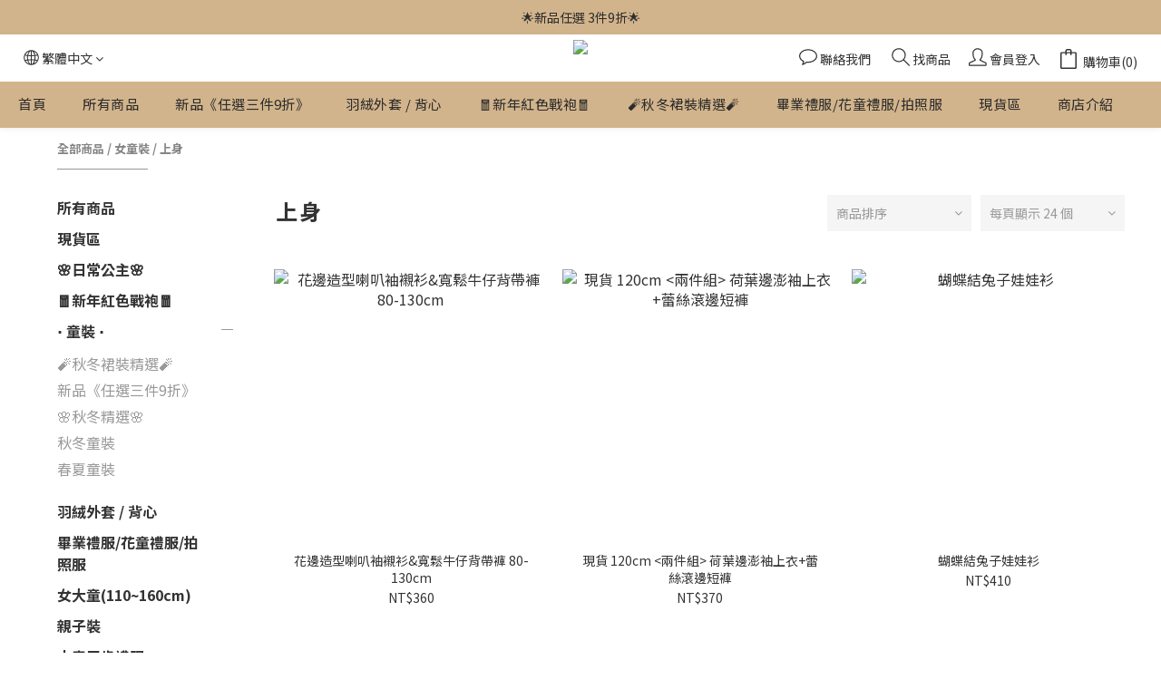

--- FILE ---
content_type: text/html; charset=utf-8
request_url: https://www.lovebaby-kids.com/categories/girls-2-8-years-old-tops?page=4&sort_by=&order_by=&limit=24
body_size: 81781
content:
<!DOCTYPE html>
<html lang="zh-hant"><head>  <!-- prefetch dns -->
<meta http-equiv="x-dns-prefetch-control" content="on">
<link rel="dns-prefetch" href="https://cdn.shoplineapp.com">
<link rel="preconnect" href="https://cdn.shoplineapp.com" crossorigin>
<link rel="dns-prefetch" href="https://shoplineimg.com">
<link rel="preconnect" href="https://shoplineimg.com">
<link rel="dns-prefetch" href="https://shoplineimg.com">
<link rel="preconnect" href="https://shoplineimg.com" title="image-service-origin">

  <link rel="preload" href="https://cdn.shoplineapp.com/s/javascripts/currencies.js" as="script">





<!-- Wrap what we need here -->


<!-- SEO -->
  
      <title>女童上身類</title>

      <meta name="keywords" content="童裝,樂寶童裝,女童童裝,女童裝,上身類,女童上衣,女童上身類">

      <meta name="description" content="每個寶貝都是父母心中最可愛的小公主和小王子！ 樂寶團隊為每個寶貝挑選品質好、價格實惠的商品 各款童裝、配件、休閒裝備應有盡有 值得您一再回購！">



<!-- Meta -->
  
      <meta property="og:title" content="女童上身類"/>

      <meta property="og:url" content="https://www.lovebaby-kids.com/categories/girls-2-8-years-old-tops">
      <link rel="canonical" href="https://www.lovebaby-kids.com/categories/girls-2-8-years-old-tops">
      <meta property="og:description" content="每個寶貝都是父母心中最可愛的小公主和小王子！ 樂寶團隊為每個寶貝挑選品質好、價格實惠的商品 各款童裝、配件、休閒裝備應有盡有 值得您一再回購！"/>

  <meta property="og:image" content="https://img.shoplineapp.com/media/image_clips/5f187c3022032b0030945cd6/original.png?1595440176"/>



    <script type="application/ld+json">
    {"@context":"https://schema.org","@type":"WebSite","name":"樂寶童裝","url":"https://www.lovebaby-kids.com"}
    </script>


<!-- locale meta -->


  <meta name="viewport" content="width=device-width, initial-scale=1.0, viewport-fit=cover">
<meta name="mobile-web-app-capable" content="yes">
<meta name="format-detection" content="telephone=no" />
<meta name="google" value="notranslate">

<!-- Shop icon -->
  <link rel="shortcut icon" type="image/png" href="https://img.shoplineapp.com/media/image_clips/5f187c711bb3bd0027c74afd/original.png?1595440241">




<!--- Site Ownership Data -->
    <meta name="facebook-domain-verification" content="cypbj48snv7nec6zl755v6nrddarfh">
<!--- Site Ownership Data End-->

<!-- Styles -->


        <link rel="stylesheet" media="all" href="https://cdn.shoplineapp.com/assets/common-898e3d282d673c037e3500beff4d8e9de2ee50e01c27252b33520348e0b17da0.css" onload="" />

        <link rel="stylesheet" media="all" href="https://cdn.shoplineapp.com/assets/theme_kingsman_v2-4667533ef7a29e5189b2cd8648106733f7212e1a4e578f6853c5304d67a43efd.css" onload="" />


    






  <link rel="stylesheet" media="all" href="https://cdn.shoplineapp.com/packs/css/intl_tel_input-0d9daf73.chunk.css" />








<script type="text/javascript">
  window.mainConfig = JSON.parse('{\"sessionId\":\"\",\"merchantId\":\"5ef9f408b3eb9600113e91c1\",\"appCoreHost\":\"shoplineapp.com\",\"assetHost\":\"https://cdn.shoplineapp.com/packs/\",\"apiBaseUrl\":\"http://shoplineapp.com\",\"eventTrackApi\":\"https://events.shoplytics.com/api\",\"frontCommonsApi\":\"https://front-commons.shoplineapp.com/api\",\"appendToUrl\":\"\",\"env\":\"production\",\"merchantData\":{\"_id\":\"5ef9f408b3eb9600113e91c1\",\"addon_limit_enabled\":false,\"base_country_code\":\"TW\",\"base_currency\":{\"id\":\"twd\",\"iso_code\":\"TWD\",\"alternate_symbol\":\"NT$\",\"name\":\"New Taiwan Dollar\",\"symbol_first\":true,\"subunit_to_unit\":1},\"base_currency_code\":\"TWD\",\"beta_feature_keys\":[\"sms_extra_reminder\"],\"brand_home_url\":\"https://www.lovebaby-kids.com\",\"checkout_setting\":{\"enable_membership_autocheck\":true,\"enable_subscription_autocheck\":false,\"enforce_user_login_on_checkout\":false,\"enabled_abandoned_cart_notification\":true,\"enable_sc_fast_checkout\":false},\"current_plan_key\":\"basket\",\"current_theme_key\":\"kingsman_v2\",\"delivery_option_count\":5,\"enabled_stock_reminder\":false,\"handle\":\"lovebabyxkids\",\"identifier\":\"\",\"instagram_access_token\":\"IGQVJXUUJVUE1vN21jcWMzWUtWWHJfVzdZAWUdoZAGlNUjRsemIyc2xtcGRxOXV5VlBMUzhtcDA2b0hNZAm96Q294amlWaU9yQmhYdlFUX1ZAfMnNWTENnYWFvbzdMZAVhPU29UVl9yN3ln\",\"instagram_id\":\"17841438521661681\",\"invoice_activation\":\"inactive\",\"is_image_service_enabled\":true,\"mobile_logo_media_url\":\"https://img.shoplineapp.com/media/image_clips/5f187c405f84a6004297de18/original.png?1595440192\",\"name\":\"樂寶童裝\",\"order_setting\":{\"invoice_activation\":\"inactive\",\"short_message_activation\":\"inactive\",\"default_out_of_stock_reminder\":false,\"auto_cancel_expired_orders\":true,\"auto_revert_credit\":true,\"enabled_order_auth_expiry\":false,\"enforce_user_login_on_checkout\":true,\"enabled_abandoned_cart_notification\":true,\"enable_order_split_einvoice_reissue\":false,\"no_duplicate_uniform_invoice\":false,\"checkout_without_email\":false,\"hourly_auto_invoice\":false,\"enabled_location_id\":false,\"enabled_sf_hidden_product_name\":false,\"customer_return_order\":{\"enabled\":false,\"available_return_days\":\"7\"},\"customer_cancel_order\":{\"enabled\":false,\"auto_revert_credit\":false},\"invoice\":{\"tax_id\":\"\"},\"invoice_tradevan\":{\"tax_id\":\"\"},\"line_messenging\":{\"status\":\"active\"},\"facebook_messenging\":{\"status\":\"active\"},\"status_update_sms\":{\"status\":\"deactivated\"},\"private_info_handle\":{\"enabled\":false,\"custom_fields_enabled\":false}},\"payment_method_count\":5,\"product_setting\":{\"enabled_product_review\":true,\"variation_display\":\"swatches\",\"price_range_enabled\":true,\"enabled_pos_product_customized_price\":false,\"enabled_pos_product_price_tier\":false,\"preorder_add_to_cart_button_display\":\"depend_on_stock\"},\"promotion_setting\":{\"multi_order_discount_strategy\":\"order_or_tier_promotion\",\"order_gift_threshold_mode\":\"after_price_discounts\",\"order_free_shipping_threshold_mode\":\"after_all_discounts\",\"category_item_gift_threshold_mode\":\"before_discounts\",\"category_item_free_shipping_threshold_mode\":\"before_discounts\"},\"rollout_keys\":[\"2FA_google_authenticator\",\"3_layer_category\",\"3_layer_navigation\",\"3_layer_variation\",\"711_CB_13countries\",\"711_CB_pickup_TH\",\"711_c2b_report_v2\",\"711_cross_delivery\",\"AdminCancelRecurringSubscription_V1\",\"MC_WA_Template_Management\",\"MC_manual_order\",\"MO_Apply_Coupon_Code\",\"StaffCanBeDeleted_V1\",\"SummaryStatement_V1\",\"UTM_export\",\"UTM_register\",\"abandoned_cart_notification\",\"add_system_fontstyle\",\"add_to_cart_revamp\",\"addon_products_limit_10\",\"addon_products_limit_unlimited\",\"addon_quantity\",\"address_format_batch2\",\"address_format_jp\",\"address_format_my\",\"address_format_us\",\"address_format_vn\",\"admin_app_extension\",\"admin_clientele_profile\",\"admin_custom_domain\",\"admin_image_service\",\"admin_logistic_bank_account\",\"admin_manual_order\",\"admin_realtime\",\"admin_vietnam_dong\",\"adminapp_order_form\",\"adminapp_wa_contacts_list\",\"ads_system_new_tab\",\"adyen_my_sc\",\"affiliate_by_product\",\"affiliate_dashboard\",\"affiliate_kol_report_appstore\",\"alipay_hk_sc\",\"android_pos_agent_clockin_n_out\",\"android_pos_purchase_order_partial_in_storage\",\"android_pos_save_send_receipt\",\"android_pos_v2_force_upgrade_version_1-50-0_date_2025-08-30\",\"app_categories_filtering\",\"app_multiplan\",\"app_subscription_prorated_billing\",\"apply_multi_order_discount\",\"apps_store\",\"apps_store_blog\",\"apps_store_fb_comment\",\"apps_store_wishlist\",\"appstore_free_trial\",\"archive_order_data\",\"archive_order_ui\",\"assign_products_to_category\",\"auth_flow_revamp\",\"auto_credit\",\"auto_credit_notify\",\"auto_credit_percentage\",\"auto_credit_recurring\",\"auto_reply_comment\",\"auto_reply_fb\",\"auto_save_sf_plus_address\",\"availability_buy_online_pickup_instore\",\"availability_preview_buy_online_pickup_instore\",\"basket_comparising_link_CNY\",\"basket_comparising_link_HKD\",\"basket_comparising_link_TWD\",\"basket_invoice_field\",\"basket_pricing_page_cny\",\"basket_pricing_page_hkd\",\"basket_pricing_page_myr\",\"basket_pricing_page_sgd\",\"basket_pricing_page_thb\",\"basket_pricing_page_twd\",\"basket_pricing_page_usd\",\"basket_pricing_page_vnd\",\"basket_subscription_coupon\",\"basket_subscription_email\",\"bianco_setting\",\"bidding_select_product\",\"bing_ads\",\"birthday_format_v2\",\"block_gtm_for_lighthouse\",\"blog\",\"blog_app\",\"blog_revamp_admin\",\"blog_revamp_admin_category\",\"blog_revamp_doublewrite\",\"blog_revamp_related_products\",\"blog_revamp_shop_category\",\"blog_revamp_singleread\",\"breadcrumb\",\"broadcast_advanced_filters\",\"broadcast_analytics\",\"broadcast_clone\",\"broadcast_email_html\",\"broadcast_facebook_template\",\"broadcast_line_template\",\"broadcast_unsubscribe_email\",\"bulk_action_customer\",\"bulk_action_product\",\"bulk_assign_point\",\"bulk_import_multi_lang\",\"bulk_payment_delivery_setting\",\"bulk_printing_labels_711C2C\",\"bulk_update_dynamic_fields\",\"bulk_update_job\",\"bulk_update_new_fields\",\"bulk_update_product_download_with_filter\",\"bulk_update_tag\",\"bulk_update_tag_enhancement\",\"bundle_add_type\",\"bundle_group\",\"bundle_page\",\"bundle_pricing\",\"bundle_promotion_apply_enhancement\",\"bundle_stackable\",\"buy_button\",\"buy_now_button\",\"buyandget_promotion\",\"callback_service\",\"cancel_order_by_customer\",\"cancel_order_by_customer_v2\",\"cart_addon\",\"cart_addon_condition\",\"cart_addon_limit\",\"cart_use_product_service\",\"cart_uuid\",\"category_banner_multiple\",\"category_limit_unlimited\",\"category_sorting\",\"channel_fb\",\"channel_integration\",\"channel_line\",\"charge_shipping_fee_by_product_qty\",\"chat_widget\",\"chat_widget_facebook\",\"chat_widget_ig\",\"chat_widget_line\",\"chat_widget_livechat\",\"chat_widget_whatsapp\",\"chatbot_card_carousel\",\"chatbot_card_template\",\"chatbot_image_widget\",\"chatbot_keywords_matching\",\"chatbot_welcome_template\",\"checkout_membercheckbox_toggle\",\"checkout_setting\",\"cn_pricing_page_2019\",\"combine_orders_app\",\"comment_list_export\",\"component_h1_tag\",\"connect_new_facebookpage\",\"consolidated_billing\",\"cookie_consent\",\"country_code\",\"coupon_center_back_to_cart\",\"coupon_notification\",\"coupon_v2\",\"create_staff_revamp\",\"credit_amount_condition_hidden\",\"credit_campaign\",\"credit_condition_5_tier_ec\",\"credit_installment_payment_fee_hidden\",\"credit_point_report\",\"credit_point_triggerpoint\",\"crm_email_custom\",\"crm_notify_preview\",\"crm_sms_custom\",\"crm_sms_notify\",\"cross_shop_tracker\",\"custom_css\",\"custom_cvs_tw\",\"custom_home_delivery_tw\",\"custom_notify\",\"custom_order_export\",\"customer_advanced_filter\",\"customer_coupon\",\"customer_custom_field_limit_5\",\"customer_data_secure\",\"customer_edit\",\"customer_export_v2\",\"customer_group\",\"customer_group_analysis\",\"customer_group_filter_p2\",\"customer_group_filter_p3\",\"customer_group_regenerate\",\"customer_group_sendcoupon\",\"customer_import_50000_failure_report\",\"customer_import_v2\",\"customer_import_v3\",\"customer_list\",\"customer_new_report\",\"customer_referral\",\"customer_referral_notify\",\"customer_search_match\",\"customer_tag\",\"dashboard_v2\",\"dashboard_v2_revamp\",\"date_picker_v2\",\"deep_link_support_linepay\",\"deep_link_support_payme\",\"deep_search\",\"default_theme_ultrachic\",\"delivery_time\",\"delivery_time_with_quantity\",\"design_submenu\",\"dev_center_app_store\",\"disable_footer_brand\",\"disable_old_upgrade_reminder\",\"domain_applicable\",\"doris_bien_setting\",\"dusk_setting\",\"ec_order_unlimit\",\"ecpay_expirydate\",\"ecpay_payment_gateway\",\"einvoice_bulk_update\",\"einvoice_edit\",\"einvoice_newlogic\",\"email_credit_expire_notify\",\"email_custom\",\"email_member_forget_password_notify\",\"email_member_register_notify\",\"email_order_notify\",\"email_verification\",\"enable_body_script\",\"enable_calculate_api_promotion_apply\",\"enable_calculate_api_promotion_filter\",\"enable_cart_api\",\"enable_cart_service\",\"enable_corejs_splitting\",\"enable_lazysizes_image_tag\",\"enable_new_css_bundle\",\"enable_order_status_callback_revamp_for_promotion\",\"enable_order_status_callback_revamp_for_storefront\",\"enable_promotion_usage_record\",\"enable_shopjs_splitting\",\"enhanced_catalog_feed\",\"exclude_product\",\"exclude_product_v2\",\"execute_shipment_permission\",\"export_inventory_report_v2\",\"express_cart\",\"express_checkout_pages\",\"extend_reminder\",\"facebook_ads\",\"facebook_dia\",\"facebook_line_promotion_notify\",\"facebook_login\",\"facebook_messenger_subscription\",\"facebook_notify\",\"facebook_pixel_manager\",\"fb_1on1_chat\",\"fb_comment_app\",\"fb_entrance_optimization\",\"fb_feed_unlimit\",\"fb_group\",\"fb_menu\",\"fb_messenger_onetime_notification\",\"fb_multi_category_feed\",\"fb_pixel_matching\",\"fb_pixel_v2\",\"fb_post_management\",\"fb_product_set\",\"fb_quick_signup_link\",\"fb_shop_now_button\",\"fb_ssapi\",\"fb_sub_button\",\"fb_welcome_msg\",\"fbe_oe\",\"fbe_shop\",\"fbe_v2\",\"fbe_v2_edit\",\"feature_alttag_phase1\",\"feature_alttag_phase2\",\"flash_price_campaign\",\"fm_order_receipt\",\"fmt_c2c_newlabel\",\"fmt_revision\",\"footer_brand\",\"footer_builder\",\"footer_builder_new\",\"form_builder\",\"form_builder_access\",\"form_builder_user_management\",\"form_builder_v2_elements\",\"form_builder_v2_receiver\",\"form_builder_v2_report\",\"freeshipping_promotion_condition\",\"get_coupon\",\"get_promotions_by_cart\",\"gift_promotion_condition\",\"gift_shipping_promotion_discount_condition\",\"gifts_limit_10\",\"gifts_limit_unlimited\",\"gmv_revamp\",\"godaddy\",\"google_ads_api\",\"google_ads_manager\",\"google_analytics_4\",\"google_analytics_manager\",\"google_dynamic_remarketing_tag\",\"google_enhanced_conversions\",\"google_preorder_feed\",\"google_product_category_3rdlayer\",\"google_recaptcha\",\"google_remarketing_manager\",\"google_signup_login\",\"google_tag_manager\",\"gp_tw_sc\",\"group_url_bind_post_live\",\"h2_tag_phase1\",\"hct_logistics_bills_report\",\"hidden_product\",\"hidden_product_p2\",\"hide_credit_point_record_balance\",\"hide_theme_bianco_whitelist\",\"hide_theme_sangria_whitelist\",\"hk_pricing_page_2019\",\"hkd_pricing_page_disabled_2020\",\"ig_browser_disabled\",\"ig_browser_notify\",\"ig_live\",\"ig_login_entrance\",\"ig_new_api\",\"image_gallery\",\"image_gallery_p2\",\"image_host_by_region\",\"image_limit_100000\",\"image_limit_30000\",\"image_widget_mobile\",\"inbox_manual_order\",\"inbox_send_cartlink\",\"increase_variation_limit\",\"instagram_create_post\",\"instagram_post_sales\",\"instant_order_form\",\"integrated_label_711\",\"integrated_sfexpress\",\"integration_one\",\"inventory_change_reason\",\"inventory_search_v2\",\"job_api_products_export\",\"job_api_user_export\",\"job_product_import\",\"jquery_v3\",\"kingsman_v2_setting\",\"layout_engine_service_kingsman_blogs\",\"layout_engine_service_kingsman_member_center\",\"layout_engine_service_kingsman_pdp\",\"layout_engine_service_kingsman_plp\",\"layout_engine_service_kingsman_promotions\",\"line_1on1_chat\",\"line_ads_tag\",\"line_broadcast\",\"line_in_chat_shopping\",\"line_live\",\"line_login\",\"line_login_mobile\",\"line_point_cpa_tag\",\"line_shopping_new_fields\",\"line_signup\",\"live_after_keyword\",\"live_ai_tag_comments\",\"live_announce_bids\",\"live_announce_buyer\",\"live_bidding\",\"live_broadcast_v2\",\"live_bulk_checkoutlink\",\"live_bulk_edit\",\"live_checkout_notification\",\"live_checkout_notification_all\",\"live_checkout_notification_message\",\"live_comment_discount\",\"live_comment_robot\",\"live_create_product_v2\",\"live_crosspost\",\"live_dashboard_product\",\"live_event_discount\",\"live_exclusive_price\",\"live_fb_group\",\"live_fhd_video\",\"live_general_settings\",\"live_group_event\",\"live_host_panel\",\"live_ig_messenger_broadcast\",\"live_ig_product_recommend\",\"live_im_switch\",\"live_keyword_switch\",\"live_line_broadcast\",\"live_line_management\",\"live_line_multidisplay\",\"live_luckydraw_enhancement\",\"live_messenger_broadcast\",\"live_order_block\",\"live_print_advanced\",\"live_product_recommend\",\"live_shopline_announcement\",\"live_shopline_beauty_filter\",\"live_shopline_keyword\",\"live_shopline_product_card\",\"live_shopline_view\",\"live_shopline_view_marquee\",\"live_show_storefront_facebook\",\"live_show_storefront_shopline\",\"live_stream_settings\",\"locale_revamp\",\"lock_cart_sc_product\",\"logistic_bill_v2_711_b2c\",\"logistic_bill_v2_711_c2c\",\"logo_favicon\",\"luckydraw_products\",\"luckydraw_qualification\",\"manual_activation\",\"manual_order\",\"manual_order_7-11\",\"manual_order_ec_to_sc\",\"manually_bind_post\",\"marketing_affiliate\",\"marketing_affiliate_p2\",\"mc-history-instant\",\"mc_711crossborder\",\"mc_ad_tag\",\"mc_assign_message\",\"mc_auto_bind_member\",\"mc_autoreply_cotent\",\"mc_autoreply_question\",\"mc_autoreply_trigger\",\"mc_broadcast\",\"mc_broadcast_v2\",\"mc_bulk_read\",\"mc_chatbot_template\",\"mc_delete_message\",\"mc_edit_cart\",\"mc_history_instant\",\"mc_history_post\",\"mc_im\",\"mc_inbox_autoreply\",\"mc_input_status\",\"mc_instant_notifications\",\"mc_invoicetitle_optional\",\"mc_keyword_autotagging\",\"mc_line_broadcast\",\"mc_line_broadcast_all_friends\",\"mc_line_cart\",\"mc_logistics_hct\",\"mc_logistics_tcat\",\"mc_manage_blacklist\",\"mc_mark_todo\",\"mc_new_menu\",\"mc_phone_tag\",\"mc_reminder_unpaid\",\"mc_reply_pic\",\"mc_setting_message\",\"mc_setting_orderform\",\"mc_shop_message_refactor\",\"mc_smart_advice\",\"mc_sort_waitingtime\",\"mc_sort_waitingtime_new\",\"mc_tw_invoice\",\"media_gcp_upload\",\"member_center_profile_revamp\",\"member_import_notify\",\"member_info_reward\",\"member_info_reward_subscription\",\"member_password_setup_notify\",\"member_points\",\"member_points_notify\",\"member_price\",\"membership_tier_double_write\",\"membership_tier_notify\",\"membership_tiers\",\"memebr_center_point_credit_revamp\",\"menu_limit_100\",\"menu_limit_unlimited\",\"merchant_automatic_payment_setting\",\"message_center_v3\",\"message_revamp\",\"mo_remove_discount\",\"mobile_and_email_signup\",\"mobile_signup_p2\",\"modularize_address_format\",\"molpay_credit_card\",\"multi_lang\",\"multicurrency\",\"my_pricing_page_2019\",\"myapp_reauth_alert\",\"myr_pricing_page_disabled_2020\",\"new_app_subscription\",\"new_layout_for_mobile_and_pc\",\"new_onboarding_flow\",\"new_return_management\",\"new_settings_apply_all_promotion\",\"new_signup_flow\",\"new_sinopac_3d\",\"notification_custom_sending_time\",\"npb_theme_philia\",\"npb_widget_font_size_color\",\"ob_revamp\",\"ob_sgstripe\",\"ob_twecpay\",\"oceanpay\",\"old_fbe_removal\",\"onboarding_basketplan\",\"onboarding_handle\",\"one_new_filter\",\"one_page_store\",\"one_page_store_1000\",\"one_page_store_checkout\",\"one_page_store_clone\",\"one_page_store_product_set\",\"online_credit_redemption_toggle\",\"online_store_design\",\"online_store_design_setup_guide_basketplan\",\"order_add_to_cart\",\"order_archive_calculation_revamp_crm_amount\",\"order_archive_calculation_revamp_crm_member\",\"order_archive_product_testing\",\"order_archive_testing\",\"order_archive_testing_crm\",\"order_archive_testing_order_details\",\"order_archive_testing_return_order\",\"order_confirmation_slip_upload\",\"order_custom_field_limit_5\",\"order_custom_notify\",\"order_decoupling_product_revamp\",\"order_discount_stackable\",\"order_export_366day\",\"order_export_v2\",\"order_filter_shipped_date\",\"order_message_broadcast\",\"order_new_source\",\"order_promotion_split\",\"order_search_custom_field\",\"order_search_sku\",\"order_select_across_pages\",\"order_sms_notify\",\"order_split\",\"order_status_non_automation\",\"order_status_tag_color\",\"order_tag\",\"orderemail_new_logic\",\"other_custom_notify\",\"out_of_stock_order\",\"page_builder_revamp\",\"page_builder_revamp_theme_setting\",\"page_builder_revamp_theme_setting_initialized\",\"page_builder_section_cache_enabled\",\"page_builder_widget_accordion\",\"page_builder_widget_blog\",\"page_builder_widget_category\",\"page_builder_widget_collage\",\"page_builder_widget_countdown\",\"page_builder_widget_custom_liquid\",\"page_builder_widget_instagram\",\"page_builder_widget_product_text\",\"page_builder_widget_subscription\",\"page_builder_widget_video\",\"page_limit_unlimited\",\"page_use_product_service\",\"page_view_cache\",\"pakpobox\",\"partial_free_shipping\",\"payme\",\"payment_condition\",\"payment_fee_config\",\"payment_image\",\"payment_slip_notify\",\"paypal_upgrade\",\"pdp_image_lightbox\",\"pdp_image_lightbox_icon\",\"pending_subscription\",\"philia_setting\",\"pickup_remember_store\",\"plp_label_wording\",\"plp_product_seourl\",\"plp_variation_selector\",\"point_campaign\",\"point_redeem_to_cash\",\"pos_only_product_settings\",\"pos_retail_store_price\",\"pos_setup_guide_basketplan\",\"post_cancel_connect\",\"post_commerce_stack_comment\",\"post_fanpage_luckydraw\",\"post_fb_group\",\"post_general_setting\",\"post_lock_pd\",\"post_sales_dashboard\",\"postsale_auto_reply\",\"postsale_create_post\",\"postsale_ig_auto_reply\",\"postsales_connect_multiple_posts\",\"preorder_limit\",\"preset_publish\",\"price_discount_label_plp\",\"product_available_time\",\"product_cost_permission\",\"product_feed_info\",\"product_feed_manager_availability\",\"product_feed_revamp\",\"product_index_v2\",\"product_info\",\"product_limit_1000\",\"product_limit_unlimited\",\"product_log_v2\",\"product_page_limit_10\",\"product_quantity_update\",\"product_recommendation_abtesting\",\"product_revamp_doublewrite\",\"product_revamp_singleread\",\"product_review_import\",\"product_review_import_installable\",\"product_review_plp\",\"product_review_reward\",\"product_search\",\"product_set_revamp\",\"product_set_v2_enhancement\",\"product_summary\",\"promotion_blacklist\",\"promotion_filter_by_date\",\"promotion_first_purchase\",\"promotion_first_purchase_channel\",\"promotion_hour\",\"promotion_limit_10\",\"promotion_limit_100\",\"promotion_limit_unlimited\",\"promotion_minitem\",\"promotion_page\",\"promotion_page_reminder\",\"promotion_page_seo_button\",\"promotion_record_archive_test\",\"promotion_reminder\",\"purchase_limit_campaign\",\"quick_answer\",\"recaptcha_reset_pw\",\"redirect_301_settings\",\"rejected_bill_reminder\",\"remove_fblike_sc\",\"repay_cookie\",\"replace_janus_interface\",\"replace_lms_old_oa_interface\",\"reports\",\"revert_credit\",\"revert_credit_p2\",\"revert_credit_status\",\"sales_dashboard\",\"sangria_setting\",\"sc_advanced_keyword\",\"sc_ai_chat_analysis\",\"sc_ai_suggested_reply\",\"sc_alipay_standard\",\"sc_atm\",\"sc_auto_bind_member\",\"sc_autodetect_address\",\"sc_autodetect_paymentslip\",\"sc_autoreply_icebreaker\",\"sc_broadcast_permissions\",\"sc_clearcart\",\"sc_clearcart_all\",\"sc_comment_label\",\"sc_comment_list\",\"sc_conversations_statistics_sunset\",\"sc_download_adminapp\",\"sc_facebook_broadcast\",\"sc_facebook_live\",\"sc_fb_ig_subscription\",\"sc_gpt_chatsummary\",\"sc_gpt_content_generator\",\"sc_gpt_knowledge_base\",\"sc_group_pm_commentid\",\"sc_group_webhook\",\"sc_intercom\",\"sc_keywords\",\"sc_line_live_pl\",\"sc_list_search\",\"sc_live_line\",\"sc_lock_inventory\",\"sc_manual_order\",\"sc_mc_settings\",\"sc_mo_711emap\",\"sc_order_unlimit\",\"sc_outstock_msg\",\"sc_overall_statistics\",\"sc_overall_statistics_api_v3\",\"sc_overall_statistics_v2\",\"sc_pickup\",\"sc_post_feature\",\"sc_product_set\",\"sc_product_variation\",\"sc_sidebar\",\"sc_similar_question_replies\",\"sc_slp_subscription_promotion\",\"sc_standard\",\"sc_store_pickup\",\"sc_wa_contacts_list\",\"sc_wa_message_report\",\"sc_wa_permissions\",\"scheduled_home_page\",\"search_function_image_gallery\",\"security_center\",\"select_all_customer\",\"select_all_inventory\",\"send_coupon_notification\",\"session_expiration_period\",\"setup_guide_basketplan\",\"sfexpress_centre\",\"sfexpress_eflocker\",\"sfexpress_service\",\"sfexpress_store\",\"sg_onboarding_currency\",\"share_cart_link\",\"shop_builder_plp\",\"shop_category_filter\",\"shop_category_filter_bulk_action\",\"shop_product_search_rate_limit\",\"shop_related_recaptcha\",\"shop_template_advanced_setting\",\"shopback_cashback\",\"shopline_captcha\",\"shopline_email_captcha\",\"shopline_product_reviews\",\"shoplytics_api_ordersales_v4\",\"shoplytics_api_psa_wide_table\",\"shoplytics_benchmark\",\"shoplytics_broadcast_api_v3\",\"shoplytics_channel_store_permission\",\"shoplytics_credit_analysis\",\"shoplytics_customer_refactor_api_v3\",\"shoplytics_date_picker_v2\",\"shoplytics_event_realtime_refactor_api_v3\",\"shoplytics_events_api_v3\",\"shoplytics_export_flex\",\"shoplytics_homepage_v2\",\"shoplytics_invoices_api_v3\",\"shoplytics_lite\",\"shoplytics_membership_tier_growth\",\"shoplytics_orders_api_v3\",\"shoplytics_ordersales_v3\",\"shoplytics_payments_api_v3\",\"shoplytics_product_revamp_api_v3\",\"shoplytics_promotions_api_v3\",\"shoplytics_psa_multi_stores_export\",\"shoplytics_psa_sub_categories\",\"shoplytics_rfim_enhancement_v3\",\"shoplytics_session_metrics\",\"shoplytics_staff_api_v3\",\"shoplytics_to_hd\",\"shopping_session_enabled\",\"signin_register_revamp\",\"skya_setting\",\"sl_logistics_bulk_action\",\"sl_logistics_fmt_freeze\",\"sl_logistics_modularize\",\"sl_payment_alipay\",\"sl_payment_cc\",\"sl_payment_standard_v2\",\"sl_payment_type_check\",\"sl_payments_apple_pay\",\"sl_payments_cc_promo\",\"sl_payments_my_cc\",\"sl_payments_my_fpx\",\"sl_payments_sg_cc\",\"sl_payments_tw_cc\",\"sl_pos_admin_cancel_order\",\"sl_pos_admin_delete_order\",\"sl_pos_admin_inventory_transfer\",\"sl_pos_admin_order_archive_testing\",\"sl_pos_admin_purchase_order\",\"sl_pos_admin_register_shift\",\"sl_pos_admin_staff\",\"sl_pos_agent_by_channel\",\"sl_pos_agent_clockin_n_out\",\"sl_pos_agent_performance\",\"sl_pos_android_A4_printer\",\"sl_pos_android_check_cart_items_with_local_db\",\"sl_pos_android_order_reduction\",\"sl_pos_android_receipt_enhancement\",\"sl_pos_app_order_archive_testing\",\"sl_pos_app_transaction_filter_enhance\",\"sl_pos_apps_store\",\"sl_pos_bugfender_log_reduction\",\"sl_pos_bulk_import_update_enhancement\",\"sl_pos_check_duplicate_create_order\",\"sl_pos_claim_coupon\",\"sl_pos_convert_order_to_cart_by_snapshot\",\"sl_pos_customerID_duplicate_check\",\"sl_pos_customer_info_enhancement\",\"sl_pos_customized_price\",\"sl_pos_disable_touchid_unlock\",\"sl_pos_discount\",\"sl_pos_einvoice_refactor\",\"sl_pos_feature_permission\",\"sl_pos_force_upgrade_1-109-0\",\"sl_pos_force_upgrade_1-110-1\",\"sl_pos_free_gifts_promotion\",\"sl_pos_from_Swift_to_OC\",\"sl_pos_iOS_A4_printer\",\"sl_pos_iOS_app_transaction_filter_enhance\",\"sl_pos_iOS_cashier_revamp_cart\",\"sl_pos_iOS_cashier_revamp_product_list\",\"sl_pos_iPadOS_version_upgrade_remind_16_0_0\",\"sl_pos_initiate_couchbase\",\"sl_pos_inventory_count\",\"sl_pos_inventory_count_difference_reason\",\"sl_pos_inventory_count_for_selected_products\",\"sl_pos_inventory_feature_module\",\"sl_pos_inventory_transfer_app_can_create_note_date\",\"sl_pos_inventory_transfer_insert_enhancement\",\"sl_pos_inventory_transfer_request\",\"sl_pos_invoice_product_name_filter\",\"sl_pos_invoice_swiftUI_revamp\",\"sl_pos_invoice_toast_show\",\"sl_pos_ios_receipt_info_enhancement\",\"sl_pos_ios_small_label_enhancement\",\"sl_pos_ios_version_upgrade_remind\",\"sl_pos_itc\",\"sl_pos_logo_terms_and_condition\",\"sl_pos_new_report_customer_analysis\",\"sl_pos_new_report_daily_payment_methods\",\"sl_pos_new_report_overview\",\"sl_pos_new_report_product_preorder\",\"sl_pos_new_report_transaction_detail\",\"sl_pos_no_minimum_age\",\"sl_pos_order_refactor_admin\",\"sl_pos_order_upload_using_pos_service\",\"sl_pos_partial_return\",\"sl_pos_password_setting_refactor\",\"sl_pos_payment\",\"sl_pos_payment_method_picture\",\"sl_pos_payment_method_prioritized_and_hidden\",\"sl_pos_payoff_preorder\",\"sl_pos_product_add_to_cart_refactor\",\"sl_pos_product_variation_ui\",\"sl_pos_promotion\",\"sl_pos_purchase_order_onlinestore\",\"sl_pos_purchase_order_partial_in_storage\",\"sl_pos_receipt_information\",\"sl_pos_receipt_preorder_return_enhancement\",\"sl_pos_receipt_swiftUI_revamp\",\"sl_pos_register_shift\",\"sl_pos_report_shoplytics_psi\",\"sl_pos_revert_credit\",\"sl_pos_save_send_receipt\",\"sl_pos_show_coupon\",\"sl_pos_stock_refactor\",\"sl_pos_supplier_refactor\",\"sl_pos_toast_revamp\",\"sl_pos_transaction_conflict\",\"sl_pos_transaction_view_admin\",\"sl_pos_transfer_onlinestore\",\"sl_pos_user_permission\",\"sl_pos_variation_setting_refactor\",\"sl_purchase_order_search_create_enhancement\",\"slp_bank_promotion\",\"slp_product_subscription\",\"slp_remember_credit_card\",\"slp_swap\",\"smart_omo_appstore\",\"smart_product_recommendation\",\"smart_product_recommendation_plus\",\"smart_product_recommendation_regular\",\"smart_recommended_related_products\",\"sms_custom\",\"sms_with_shop_name\",\"social_channel_revamp\",\"social_channel_user\",\"social_name_in_order\",\"split_order_applied_creditpoint\",\"sso_lang_th\",\"sso_lang_vi\",\"staff_elasticsearch\",\"staff_limit_5\",\"staff_service_migration\",\"static_resource_host_by_region\",\"stop_slp_approvedemail\",\"store_pick_up\",\"storefront_app_extension\",\"storefront_return\",\"stripe_3d_secure\",\"stripe_3ds_cny\",\"stripe_3ds_hkd\",\"stripe_3ds_myr\",\"stripe_3ds_sgd\",\"stripe_3ds_thb\",\"stripe_3ds_usd\",\"stripe_3ds_vnd\",\"stripe_google_pay\",\"stripe_payment_intents\",\"stripe_radar\",\"stripe_subscription_my_account\",\"structured_data\",\"studio_livestream\",\"sub_sgstripe\",\"subscription_config_edit\",\"subscription_config_edit_delivery_payment\",\"subscription_currency\",\"tappay_3D_secure\",\"tappay_sdk_v2_3_2\",\"tappay_sdk_v3\",\"tax_inclusive_setting\",\"taxes_settings\",\"tcat_711pickup_sl_logisitics\",\"tcat_logistics_bills_report\",\"tcat_newlabel\",\"th_pricing_page_2020\",\"thb_pricing_page_disabled_2020\",\"theme_bianco\",\"theme_doris_bien\",\"theme_kingsman_v2\",\"theme_level_3\",\"theme_sangria\",\"theme_ultrachic\",\"tier_birthday_credit\",\"tier_member_points\",\"tier_member_price\",\"tier_reward_app_availability\",\"tier_reward_app_p2\",\"tier_reward_credit\",\"tnc-checkbox\",\"toggle_mobile_category\",\"tw_app_shopback_cashback\",\"tw_fm_sms\",\"tw_pricing_page_2019\",\"tw_stripe_subscription\",\"twd_pricing_page_disabled_2020\",\"uc_integration\",\"uc_v2_endpoints\",\"ultra_setting\",\"unified_admin\",\"use_ngram_for_order_search\",\"user_center_social_channel\",\"user_credits\",\"variant_image_selector\",\"variant_saleprice_cost_weight\",\"variation_label_swatches\",\"varm_setting\",\"vn_pricing_page_2020\",\"vnd_pricing_page_disabled_2020\",\"wa_broadcast_customer_group\",\"wa_system_template\",\"wa_template_custom_content\",\"whatsapp_accept_marketing\",\"whatsapp_catalog\",\"whatsapp_extension\",\"whatsapp_order_form\",\"whatsapp_orderstatus_toggle\",\"yahoo_dot\",\"zotabox_installable\"],\"shop_default_home_url\":\"https://lovebabyxkids.shoplineapp.com\",\"shop_status\":\"open\",\"show_sold_out\":true,\"sl_payment_merchant_id\":\"1576739421485688832\",\"supported_languages\":[\"en\",\"zh-hant\"],\"tags\":[\"maternal\"],\"time_zone\":\"Asia/Taipei\",\"updated_at\":\"2026-01-22T19:45:52.209Z\",\"user_setting\":{\"_id\":\"5ef9f40877b5580042d15d22\",\"created_at\":\"2020-06-29T14:00:40.628Z\",\"data\":{\"general_fields\":[{\"type\":\"gender\",\"options\":{\"order\":{\"include\":\"false\",\"required\":\"false\"},\"signup\":{\"include\":\"true\",\"required\":\"true\"},\"profile\":{\"include\":\"false\",\"required\":\"false\"}}},{\"type\":\"birthday\",\"options\":{\"order\":{\"include\":\"true\",\"required\":\"true\"},\"signup\":{\"include\":\"true\",\"required\":\"true\"},\"profile\":{\"include\":\"true\",\"required\":\"true\"}}}],\"minimum_age_limit\":\"13\",\"custom_fields\":[],\"signup_method\":\"mobile\",\"sms_verification\":{\"status\":\"false\",\"supported_countries\":[\"TW\"]},\"facebook_login\":{\"status\":\"active\",\"app_id\":\"2695419227381722\"},\"google_login\":{\"status\":\"inactive\",\"client_id\":\"\",\"client_secret\":\"\"},\"enable_facebook_comment\":null,\"facebook_comment\":\"\",\"line_login\":{\"status\":\"active\"},\"recaptcha_signup\":{\"status\":\"false\",\"site_key\":\"\"},\"email_verification\":{\"status\":\"false\"},\"login_with_verification\":{\"status\":\"false\"},\"upgrade_reminder\":\"\",\"enable_user_credit\":true,\"birthday_format\":\"YYYY/MM/DD\",\"send_birthday_credit_period\":\"monthly\",\"member_info_reward\":{\"enabled\":false,\"reward_on\":[],\"coupons\":{\"enabled\":false,\"promotion_ids\":[]}},\"enable_age_policy\":false},\"item_type\":\"\",\"key\":\"users\",\"name\":null,\"owner_id\":\"5ef9f408b3eb9600113e91c1\",\"owner_type\":\"Merchant\",\"publish_status\":\"published\",\"status\":\"active\",\"updated_at\":\"2025-08-08T16:19:33.589Z\",\"value\":null}},\"localeData\":{\"loadedLanguage\":{\"name\":\"繁體中文\",\"code\":\"zh-hant\"},\"supportedLocales\":[{\"name\":\"English\",\"code\":\"en\"},{\"name\":\"繁體中文\",\"code\":\"zh-hant\"}]},\"currentUser\":null,\"themeSettings\":{\"secondary-color\":\"FFFFFF\",\"tertiary-color\":\"844200\",\"mobile_categories_removed\":false,\"categories_collapsed\":false,\"mobile_categories_collapsed\":false,\"image_fill\":true,\"hide_language_selector\":false,\"is_multicurrency_enabled\":false,\"show_promotions_on_product\":true,\"enabled_quick_cart\":true,\"opens_in_new_tab\":true,\"category_page\":\"48\",\"enabled_sort_by_sold\":true,\"buy_now_button\":{\"enabled\":false,\"color\":\"fb7813\"},\"plp_wishlist\":false,\"plp_variation_selector\":{\"enabled\":true,\"show_variation\":\"1\"},\"messages_enabled\":true,\"hide_languages\":\"\",\"page_background\":\"ffffff\",\"page_text\":\"333333\",\"page_text_link\":\"3493fb\",\"announcement_background\":\"d2b48c\",\"announcement_text\":\"2c2c2c\",\"header_background\":\"ffffff\",\"header_text\":\"333333\",\"header_icon\":\"333333\",\"primary_background\":\"d2b48c\",\"primary_text\":\"2c2c2c\",\"secondary_color\":\"2B3864\",\"buy_now_background\":\"fb7813\",\"buy_now_text\":\"FFFFFF\",\"footer_background\":\"FFFFFF\",\"footer_text\":\"333333\",\"footer_icon\":\"333333\",\"copyright_background\":\"2b3864\",\"copyright_text\":\"ffffff\",\"anti_fraud_background\":\"2b3864\",\"anti_fraud_text\":\"ffffff\",\"font_title\":\"Noto Sans\",\"font_size_title\":\"1.2\",\"font_paragraph\":\"Noto Sans\",\"font_size_paragraph\":\"1\",\"variation_image_selector_enabled\":true,\"variation_image_selector_variation\":\"1\",\"hide_share_buttons\":true,\"goto_top\":true,\"enable_gdpr_cookies_banner\":false,\"updated_with_new_page_builder\":true,\"product_promotion_label_background\":\"d2b48c\"},\"isMultiCurrencyEnabled\":false,\"features\":{\"plans\":{\"free\":{\"member_price\":false,\"cart_addon\":false,\"google_analytics_ecommerce\":false,\"membership\":false,\"shopline_logo\":true,\"user_credit\":{\"manaul\":false,\"auto\":false},\"variant_image_selector\":false},\"standard\":{\"member_price\":false,\"cart_addon\":false,\"google_analytics_ecommerce\":false,\"membership\":false,\"shopline_logo\":true,\"user_credit\":{\"manaul\":false,\"auto\":false},\"variant_image_selector\":false},\"starter\":{\"member_price\":false,\"cart_addon\":false,\"google_analytics_ecommerce\":false,\"membership\":false,\"shopline_logo\":true,\"user_credit\":{\"manaul\":false,\"auto\":false},\"variant_image_selector\":false},\"pro\":{\"member_price\":false,\"cart_addon\":false,\"google_analytics_ecommerce\":false,\"membership\":false,\"shopline_logo\":false,\"user_credit\":{\"manaul\":false,\"auto\":false},\"variant_image_selector\":false},\"business\":{\"member_price\":false,\"cart_addon\":false,\"google_analytics_ecommerce\":true,\"membership\":true,\"shopline_logo\":false,\"user_credit\":{\"manaul\":false,\"auto\":false},\"facebook_comments_plugin\":true,\"variant_image_selector\":false},\"basic\":{\"member_price\":false,\"cart_addon\":false,\"google_analytics_ecommerce\":false,\"membership\":false,\"shopline_logo\":false,\"user_credit\":{\"manaul\":false,\"auto\":false},\"variant_image_selector\":false},\"basic2018\":{\"member_price\":false,\"cart_addon\":false,\"google_analytics_ecommerce\":false,\"membership\":false,\"shopline_logo\":true,\"user_credit\":{\"manaul\":false,\"auto\":false},\"variant_image_selector\":false},\"sc\":{\"member_price\":false,\"cart_addon\":false,\"google_analytics_ecommerce\":true,\"membership\":false,\"shopline_logo\":true,\"user_credit\":{\"manaul\":false,\"auto\":false},\"facebook_comments_plugin\":true,\"facebook_chat_plugin\":true,\"variant_image_selector\":false},\"advanced\":{\"member_price\":false,\"cart_addon\":false,\"google_analytics_ecommerce\":true,\"membership\":false,\"shopline_logo\":false,\"user_credit\":{\"manaul\":false,\"auto\":false},\"facebook_comments_plugin\":true,\"facebook_chat_plugin\":true,\"variant_image_selector\":false},\"premium\":{\"member_price\":true,\"cart_addon\":true,\"google_analytics_ecommerce\":true,\"membership\":true,\"shopline_logo\":false,\"user_credit\":{\"manaul\":true,\"auto\":true},\"google_dynamic_remarketing\":true,\"facebook_comments_plugin\":true,\"facebook_chat_plugin\":true,\"wish_list\":true,\"facebook_messenger_subscription\":true,\"product_feed\":true,\"express_checkout\":true,\"variant_image_selector\":true},\"enterprise\":{\"member_price\":true,\"cart_addon\":true,\"google_analytics_ecommerce\":true,\"membership\":true,\"shopline_logo\":false,\"user_credit\":{\"manaul\":true,\"auto\":true},\"google_dynamic_remarketing\":true,\"facebook_comments_plugin\":true,\"facebook_chat_plugin\":true,\"wish_list\":true,\"facebook_messenger_subscription\":true,\"product_feed\":true,\"express_checkout\":true,\"variant_image_selector\":true},\"crossborder\":{\"member_price\":true,\"cart_addon\":true,\"google_analytics_ecommerce\":true,\"membership\":true,\"shopline_logo\":false,\"user_credit\":{\"manaul\":true,\"auto\":true},\"google_dynamic_remarketing\":true,\"facebook_comments_plugin\":true,\"facebook_chat_plugin\":true,\"wish_list\":true,\"facebook_messenger_subscription\":true,\"product_feed\":true,\"express_checkout\":true,\"variant_image_selector\":true},\"o2o\":{\"member_price\":true,\"cart_addon\":true,\"google_analytics_ecommerce\":true,\"membership\":true,\"shopline_logo\":false,\"user_credit\":{\"manaul\":true,\"auto\":true},\"google_dynamic_remarketing\":true,\"facebook_comments_plugin\":true,\"facebook_chat_plugin\":true,\"wish_list\":true,\"facebook_messenger_subscription\":true,\"product_feed\":true,\"express_checkout\":true,\"subscription_product\":true,\"variant_image_selector\":true}}},\"requestCountry\":\"US\",\"trackerEventData\":{\"Category ID\":\"5efc6f7b338d5b002436dc4d\"},\"isRecaptchaEnabled\":false,\"isRecaptchaEnterprise\":true,\"recaptchaEnterpriseSiteKey\":\"6LeMcv0hAAAAADjAJkgZLpvEiuc6migO0KyLEadr\",\"recaptchaEnterpriseCheckboxSiteKey\":\"6LfQVEEoAAAAAAzllcvUxDYhfywH7-aY52nsJ2cK\",\"recaptchaSiteKey\":\"6LeMcv0hAAAAADjAJkgZLpvEiuc6migO0KyLEadr\",\"currencyData\":{\"supportedCurrencies\":[{\"name\":\"$ HKD\",\"symbol\":\"$\",\"iso_code\":\"hkd\"},{\"name\":\"P MOP\",\"symbol\":\"P\",\"iso_code\":\"mop\"},{\"name\":\"¥ CNY\",\"symbol\":\"¥\",\"iso_code\":\"cny\"},{\"name\":\"$ TWD\",\"symbol\":\"$\",\"iso_code\":\"twd\"},{\"name\":\"$ USD\",\"symbol\":\"$\",\"iso_code\":\"usd\"},{\"name\":\"$ SGD\",\"symbol\":\"$\",\"iso_code\":\"sgd\"},{\"name\":\"€ EUR\",\"symbol\":\"€\",\"iso_code\":\"eur\"},{\"name\":\"$ AUD\",\"symbol\":\"$\",\"iso_code\":\"aud\"},{\"name\":\"£ GBP\",\"symbol\":\"£\",\"iso_code\":\"gbp\"},{\"name\":\"₱ PHP\",\"symbol\":\"₱\",\"iso_code\":\"php\"},{\"name\":\"RM MYR\",\"symbol\":\"RM\",\"iso_code\":\"myr\"},{\"name\":\"฿ THB\",\"symbol\":\"฿\",\"iso_code\":\"thb\"},{\"name\":\"د.إ AED\",\"symbol\":\"د.إ\",\"iso_code\":\"aed\"},{\"name\":\"¥ JPY\",\"symbol\":\"¥\",\"iso_code\":\"jpy\"},{\"name\":\"$ BND\",\"symbol\":\"$\",\"iso_code\":\"bnd\"},{\"name\":\"₩ KRW\",\"symbol\":\"₩\",\"iso_code\":\"krw\"},{\"name\":\"Rp IDR\",\"symbol\":\"Rp\",\"iso_code\":\"idr\"},{\"name\":\"₫ VND\",\"symbol\":\"₫\",\"iso_code\":\"vnd\"},{\"name\":\"$ CAD\",\"symbol\":\"$\",\"iso_code\":\"cad\"}],\"requestCountryCurrencyCode\":\"TWD\"},\"previousUrl\":\"\",\"checkoutLandingPath\":\"/cart\",\"webpSupported\":true,\"pageType\":\"products-index\",\"paypalCnClientId\":\"AYVtr8kMzEyRCw725vQM_-hheFyo1FuWeaup4KPSvU1gg44L-NG5e2PNcwGnMo2MLCzGRg4eVHJhuqBP\",\"efoxPayVersion\":\"1.0.60\",\"universalPaymentSDKUrl\":\"https://cdn.myshopline.com\",\"shoplinePaymentCashierSDKUrl\":\"https://cdn.myshopline.com/pay/paymentElement/1.7.1/index.js\",\"shoplinePaymentV2Env\":\"prod\",\"shoplinePaymentGatewayEnv\":\"prod\",\"currentPath\":\"/categories/girls-2-8-years-old-tops\",\"isExceedCartLimitation\":null,\"familyMartEnv\":\"prod\",\"familyMartConfig\":{\"cvsname\":\"familymart.shoplineapp.com\"},\"familyMartFrozenConfig\":{\"cvsname\":\"familymartfreeze.shoplineapp.com\",\"cvslink\":\"https://familymartfreeze.shoplineapp.com/familymart_freeze_callback\",\"emap\":\"https://ecmfme.map.com.tw/ReceiveOrderInfo.aspx\"},\"pageIdentifier\":\"category\",\"staticResourceHost\":\"https://static.shoplineapp.com/\",\"facebookAppId\":\"467428936681900\",\"facebookSdkVersion\":\"v2.7\",\"criteoAccountId\":null,\"criteoEmail\":null,\"shoplineCaptchaEnv\":\"prod\",\"shoplineCaptchaPublicKey\":\"MIGfMA0GCSqGSIb3DQEBAQUAA4GNADCBiQKBgQCUXpOVJR72RcVR8To9lTILfKJnfTp+f69D2azJDN5U9FqcZhdYfrBegVRKxuhkwdn1uu6Er9PWV4Tp8tRuHYnlU+U72NRpb0S3fmToXL3KMKw/4qu2B3EWtxeh/6GPh3leTvMteZpGRntMVmJCJdS8PY1CG0w6QzZZ5raGKXQc2QIDAQAB\",\"defaultBlockedSmsCountries\":\"PS,MG,KE,AO,KG,UG,AZ,ZW,TJ,NG,GT,DZ,BD,BY,AF,LK,MA,EH,MM,EG,LV,OM,LT,UA,RU,KZ,KH,LY,ML,MW,IR,EE\"}');
</script>

  <script
    src="https://browser.sentry-cdn.com/6.8.0/bundle.tracing.min.js"
    integrity="sha384-PEpz3oi70IBfja8491RPjqj38s8lBU9qHRh+tBurFb6XNetbdvlRXlshYnKzMB0U"
    crossorigin="anonymous"
    defer
  ></script>
  <script
    src="https://browser.sentry-cdn.com/6.8.0/captureconsole.min.js"
    integrity="sha384-FJ5n80A08NroQF9DJzikUUhiCaQT2rTIYeJyHytczDDbIiejfcCzBR5lQK4AnmVt"
    crossorigin="anonymous"
    defer
  ></script>

<script>
  function sriOnError (event) {
    if (window.Sentry) window.Sentry.captureException(event);

    var script = document.createElement('script');
    var srcDomain = new URL(this.src).origin;
    script.src = this.src.replace(srcDomain, '');
    if (this.defer) script.setAttribute("defer", "defer");
    document.getElementsByTagName('head')[0].insertBefore(script, null);
  }
</script>

<script>window.lazySizesConfig={},Object.assign(window.lazySizesConfig,{lazyClass:"sl-lazy",loadingClass:"sl-lazyloading",loadedClass:"sl-lazyloaded",preloadClass:"sl-lazypreload",errorClass:"sl-lazyerror",iframeLoadMode:"1",loadHidden:!1});</script>
<script>!function(e,t){var a=t(e,e.document,Date);e.lazySizes=a,"object"==typeof module&&module.exports&&(module.exports=a)}("undefined"!=typeof window?window:{},function(e,t,a){"use strict";var n,i;if(function(){var t,a={lazyClass:"lazyload",loadedClass:"lazyloaded",loadingClass:"lazyloading",preloadClass:"lazypreload",errorClass:"lazyerror",autosizesClass:"lazyautosizes",fastLoadedClass:"ls-is-cached",iframeLoadMode:0,srcAttr:"data-src",srcsetAttr:"data-srcset",sizesAttr:"data-sizes",minSize:40,customMedia:{},init:!0,expFactor:1.5,hFac:.8,loadMode:2,loadHidden:!0,ricTimeout:0,throttleDelay:125};for(t in i=e.lazySizesConfig||e.lazysizesConfig||{},a)t in i||(i[t]=a[t])}(),!t||!t.getElementsByClassName)return{init:function(){},cfg:i,noSupport:!0};var s,o,r,l,c,d,u,f,m,y,h,z,g,v,p,C,b,A,E,_,w,M,N,x,L,W,S,B,T,F,R,D,k,H,O,P,$,q,I,U,j,G,J,K,Q,V=t.documentElement,X=e.HTMLPictureElement,Y="addEventListener",Z="getAttribute",ee=e[Y].bind(e),te=e.setTimeout,ae=e.requestAnimationFrame||te,ne=e.requestIdleCallback,ie=/^picture$/i,se=["load","error","lazyincluded","_lazyloaded"],oe={},re=Array.prototype.forEach,le=function(e,t){return oe[t]||(oe[t]=new RegExp("(\\s|^)"+t+"(\\s|$)")),oe[t].test(e[Z]("class")||"")&&oe[t]},ce=function(e,t){le(e,t)||e.setAttribute("class",(e[Z]("class")||"").trim()+" "+t)},de=function(e,t){var a;(a=le(e,t))&&e.setAttribute("class",(e[Z]("class")||"").replace(a," "))},ue=function(e,t,a){var n=a?Y:"removeEventListener";a&&ue(e,t),se.forEach(function(a){e[n](a,t)})},fe=function(e,a,i,s,o){var r=t.createEvent("Event");return i||(i={}),i.instance=n,r.initEvent(a,!s,!o),r.detail=i,e.dispatchEvent(r),r},me=function(t,a){var n;!X&&(n=e.picturefill||i.pf)?(a&&a.src&&!t[Z]("srcset")&&t.setAttribute("srcset",a.src),n({reevaluate:!0,elements:[t]})):a&&a.src&&(t.src=a.src)},ye=function(e,t){return(getComputedStyle(e,null)||{})[t]},he=function(e,t,a){for(a=a||e.offsetWidth;a<i.minSize&&t&&!e._lazysizesWidth;)a=t.offsetWidth,t=t.parentNode;return a},ze=(l=[],c=r=[],d=function(){var e=c;for(c=r.length?l:r,s=!0,o=!1;e.length;)e.shift()();s=!1},u=function(e,a){s&&!a?e.apply(this,arguments):(c.push(e),o||(o=!0,(t.hidden?te:ae)(d)))},u._lsFlush=d,u),ge=function(e,t){return t?function(){ze(e)}:function(){var t=this,a=arguments;ze(function(){e.apply(t,a)})}},ve=function(e){var t,n=0,s=i.throttleDelay,o=i.ricTimeout,r=function(){t=!1,n=a.now(),e()},l=ne&&o>49?function(){ne(r,{timeout:o}),o!==i.ricTimeout&&(o=i.ricTimeout)}:ge(function(){te(r)},!0);return function(e){var i;(e=!0===e)&&(o=33),t||(t=!0,(i=s-(a.now()-n))<0&&(i=0),e||i<9?l():te(l,i))}},pe=function(e){var t,n,i=99,s=function(){t=null,e()},o=function(){var e=a.now()-n;e<i?te(o,i-e):(ne||s)(s)};return function(){n=a.now(),t||(t=te(o,i))}},Ce=(_=/^img$/i,w=/^iframe$/i,M="onscroll"in e&&!/(gle|ing)bot/.test(navigator.userAgent),N=0,x=0,L=0,W=-1,S=function(e){L--,(!e||L<0||!e.target)&&(L=0)},B=function(e){return null==E&&(E="hidden"==ye(t.body,"visibility")),E||!("hidden"==ye(e.parentNode,"visibility")&&"hidden"==ye(e,"visibility"))},T=function(e,a){var n,i=e,s=B(e);for(p-=a,A+=a,C-=a,b+=a;s&&(i=i.offsetParent)&&i!=t.body&&i!=V;)(s=(ye(i,"opacity")||1)>0)&&"visible"!=ye(i,"overflow")&&(n=i.getBoundingClientRect(),s=b>n.left&&C<n.right&&A>n.top-1&&p<n.bottom+1);return s},R=ve(F=function(){var e,a,s,o,r,l,c,d,u,y,z,_,w=n.elements;if(n.extraElements&&n.extraElements.length>0&&(w=Array.from(w).concat(n.extraElements)),(h=i.loadMode)&&L<8&&(e=w.length)){for(a=0,W++;a<e;a++)if(w[a]&&!w[a]._lazyRace)if(!M||n.prematureUnveil&&n.prematureUnveil(w[a]))q(w[a]);else if((d=w[a][Z]("data-expand"))&&(l=1*d)||(l=x),y||(y=!i.expand||i.expand<1?V.clientHeight>500&&V.clientWidth>500?500:370:i.expand,n._defEx=y,z=y*i.expFactor,_=i.hFac,E=null,x<z&&L<1&&W>2&&h>2&&!t.hidden?(x=z,W=0):x=h>1&&W>1&&L<6?y:N),u!==l&&(g=innerWidth+l*_,v=innerHeight+l,c=-1*l,u=l),s=w[a].getBoundingClientRect(),(A=s.bottom)>=c&&(p=s.top)<=v&&(b=s.right)>=c*_&&(C=s.left)<=g&&(A||b||C||p)&&(i.loadHidden||B(w[a]))&&(m&&L<3&&!d&&(h<3||W<4)||T(w[a],l))){if(q(w[a]),r=!0,L>9)break}else!r&&m&&!o&&L<4&&W<4&&h>2&&(f[0]||i.preloadAfterLoad)&&(f[0]||!d&&(A||b||C||p||"auto"!=w[a][Z](i.sizesAttr)))&&(o=f[0]||w[a]);o&&!r&&q(o)}}),k=ge(D=function(e){var t=e.target;t._lazyCache?delete t._lazyCache:(S(e),ce(t,i.loadedClass),de(t,i.loadingClass),ue(t,H),fe(t,"lazyloaded"))}),H=function(e){k({target:e.target})},O=function(e,t){var a=e.getAttribute("data-load-mode")||i.iframeLoadMode;0==a?e.contentWindow.location.replace(t):1==a&&(e.src=t)},P=function(e){var t,a=e[Z](i.srcsetAttr);(t=i.customMedia[e[Z]("data-media")||e[Z]("media")])&&e.setAttribute("media",t),a&&e.setAttribute("srcset",a)},$=ge(function(e,t,a,n,s){var o,r,l,c,d,u;(d=fe(e,"lazybeforeunveil",t)).defaultPrevented||(n&&(a?ce(e,i.autosizesClass):e.setAttribute("sizes",n)),r=e[Z](i.srcsetAttr),o=e[Z](i.srcAttr),s&&(c=(l=e.parentNode)&&ie.test(l.nodeName||"")),u=t.firesLoad||"src"in e&&(r||o||c),d={target:e},ce(e,i.loadingClass),u&&(clearTimeout(y),y=te(S,2500),ue(e,H,!0)),c&&re.call(l.getElementsByTagName("source"),P),r?e.setAttribute("srcset",r):o&&!c&&(w.test(e.nodeName)?O(e,o):e.src=o),s&&(r||c)&&me(e,{src:o})),e._lazyRace&&delete e._lazyRace,de(e,i.lazyClass),ze(function(){var t=e.complete&&e.naturalWidth>1;u&&!t||(t&&ce(e,i.fastLoadedClass),D(d),e._lazyCache=!0,te(function(){"_lazyCache"in e&&delete e._lazyCache},9)),"lazy"==e.loading&&L--},!0)}),q=function(e){if(!e._lazyRace){var t,a=_.test(e.nodeName),n=a&&(e[Z](i.sizesAttr)||e[Z]("sizes")),s="auto"==n;(!s&&m||!a||!e[Z]("src")&&!e.srcset||e.complete||le(e,i.errorClass)||!le(e,i.lazyClass))&&(t=fe(e,"lazyunveilread").detail,s&&be.updateElem(e,!0,e.offsetWidth),e._lazyRace=!0,L++,$(e,t,s,n,a))}},I=pe(function(){i.loadMode=3,R()}),j=function(){m||(a.now()-z<999?te(j,999):(m=!0,i.loadMode=3,R(),ee("scroll",U,!0)))},{_:function(){z=a.now(),n.elements=t.getElementsByClassName(i.lazyClass),f=t.getElementsByClassName(i.lazyClass+" "+i.preloadClass),ee("scroll",R,!0),ee("resize",R,!0),ee("pageshow",function(e){if(e.persisted){var a=t.querySelectorAll("."+i.loadingClass);a.length&&a.forEach&&ae(function(){a.forEach(function(e){e.complete&&q(e)})})}}),e.MutationObserver?new MutationObserver(R).observe(V,{childList:!0,subtree:!0,attributes:!0}):(V[Y]("DOMNodeInserted",R,!0),V[Y]("DOMAttrModified",R,!0),setInterval(R,999)),ee("hashchange",R,!0),["focus","mouseover","click","load","transitionend","animationend"].forEach(function(e){t[Y](e,R,!0)}),/d$|^c/.test(t.readyState)?j():(ee("load",j),t[Y]("DOMContentLoaded",R),te(j,2e4)),n.elements.length?(F(),ze._lsFlush()):R()},checkElems:R,unveil:q,_aLSL:U=function(){3==i.loadMode&&(i.loadMode=2),I()}}),be=(J=ge(function(e,t,a,n){var i,s,o;if(e._lazysizesWidth=n,n+="px",e.setAttribute("sizes",n),ie.test(t.nodeName||""))for(s=0,o=(i=t.getElementsByTagName("source")).length;s<o;s++)i[s].setAttribute("sizes",n);a.detail.dataAttr||me(e,a.detail)}),K=function(e,t,a){var n,i=e.parentNode;i&&(a=he(e,i,a),(n=fe(e,"lazybeforesizes",{width:a,dataAttr:!!t})).defaultPrevented||(a=n.detail.width)&&a!==e._lazysizesWidth&&J(e,i,n,a))},{_:function(){G=t.getElementsByClassName(i.autosizesClass),ee("resize",Q)},checkElems:Q=pe(function(){var e,t=G.length;if(t)for(e=0;e<t;e++)K(G[e])}),updateElem:K}),Ae=function(){!Ae.i&&t.getElementsByClassName&&(Ae.i=!0,be._(),Ce._())};return te(function(){i.init&&Ae()}),n={cfg:i,autoSizer:be,loader:Ce,init:Ae,uP:me,aC:ce,rC:de,hC:le,fire:fe,gW:he,rAF:ze}});</script>
  <script>!function(e){window.slShadowDomCreate=window.slShadowDomCreate?window.slShadowDomCreate:e}(function(){"use strict";var e="data-shadow-status",t="SL-SHADOW-CONTENT",o={init:"init",complete:"complete"},a=function(e,t,o){if(e){var a=function(e){if(e&&e.target&&e.srcElement)for(var t=e.target||e.srcElement,a=e.currentTarget;t!==a;){if(t.matches("a")){var n=t;e.delegateTarget=n,o.apply(n,[e])}t=t.parentNode}};e.addEventListener(t,a)}},n=function(e){window.location.href.includes("is_preview=2")&&a(e,"click",function(e){e.preventDefault()})},r=function(a){if(a instanceof HTMLElement){var r=!!a.shadowRoot,i=a.previousElementSibling,s=i&&i.tagName;if(!a.getAttribute(e))if(s==t)if(r)console.warn("SL shadow dom warning: The root is aready shadow root");else a.setAttribute(e,o.init),a.attachShadow({mode:"open"}).appendChild(i),n(i),a.slUpdateLazyExtraElements&&a.slUpdateLazyExtraElements(),a.setAttribute(e,o.complete);else console.warn("SL shadow dom warning: The shadow content does not match shadow tag name")}else console.warn("SL shadow dom warning: The root is not HTMLElement")};try{document.querySelectorAll("sl-shadow-root").forEach(function(e){r(e)})}catch(e){console.warn("createShadowDom warning:",e)}});</script>
  <script>!function(){if(window.lazySizes){var e="."+(window.lazySizesConfig?window.lazySizesConfig.lazyClass:"sl-lazy");void 0===window.lazySizes.extraElements&&(window.lazySizes.extraElements=[]),HTMLElement.prototype.slUpdateLazyExtraElements=function(){var n=[];this.shadowRoot&&(n=Array.from(this.shadowRoot.querySelectorAll(e))),n=n.concat(Array.from(this.querySelectorAll(e)));var t=window.lazySizes.extraElements;return 0===n.length||(t&&t.length>0?window.lazySizes.extraElements=t.concat(n):window.lazySizes.extraElements=n,window.lazySizes.loader.checkElems(),this.shadowRoot.addEventListener("lazyloaded",function(e){var n=window.lazySizes.extraElements;if(n&&n.length>0){var t=n.filter(function(n){return n!==e.target});t.length>0?window.lazySizes.extraElements=t:delete window.lazySizes.extraElements}})),n}}else console.warn("Lazysizes warning: window.lazySizes is undefined")}();</script>

  <script src="https://cdn.shoplineapp.com/s/javascripts/currencies.js" defer></script>



<script>
  function generateGlobalSDKObserver(variableName, options = {}) {
    const { isLoaded = (sdk) => !!sdk } = options;
    return {
      [variableName]: {
        funcs: [],
        notify: function() {
          while (this.funcs.length > 0) {
            const func = this.funcs.shift();
            func(window[variableName]);
          }
        },
        subscribe: function(func) {
          if (isLoaded(window[variableName])) {
            func(window[variableName]);
          } else {
            this.funcs.push(func);
          }
          const unsubscribe = function () {
            const index = this.funcs.indexOf(func);
            if (index > -1) {
              this.funcs.splice(index, 1);
            }
          };
          return unsubscribe.bind(this);
        },
      },
    };
  }

  window.globalSDKObserver = Object.assign(
    {},
    generateGlobalSDKObserver('grecaptcha', { isLoaded: function(sdk) { return sdk && sdk.render }}),
    generateGlobalSDKObserver('FB'),
  );
</script>

<style>
  :root {

          --category-page: 48;
            --page-background: #ffffff;
            --page-background-h: 0;
            --page-background-s: 0%;
            --page-background-l: 100%;
            --page-text: #333333;
            --page-text-h: 0;
            --page-text-s: 0%;
            --page-text-l: 20%;
            --page-text-link: #3493fb;
            --page-text-link-h: 211;
            --page-text-link-s: 96%;
            --page-text-link-l: 59%;
            --announcement-background: #d2b48c;
            --announcement-background-h: 34;
            --announcement-background-s: 44%;
            --announcement-background-l: 69%;
            --announcement-text: #2c2c2c;
            --announcement-text-h: 0;
            --announcement-text-s: 0%;
            --announcement-text-l: 17%;
            --header-background: #ffffff;
            --header-background-h: 0;
            --header-background-s: 0%;
            --header-background-l: 100%;
            --header-text: #333333;
            --header-text-h: 0;
            --header-text-s: 0%;
            --header-text-l: 20%;
            --header-icon: #333333;
            --header-icon-h: 0;
            --header-icon-s: 0%;
            --header-icon-l: 20%;
            --primary-background: #d2b48c;
            --primary-background-h: 34;
            --primary-background-s: 44%;
            --primary-background-l: 69%;
            --primary-text: #2c2c2c;
            --primary-text-h: 0;
            --primary-text-s: 0%;
            --primary-text-l: 17%;
            --secondary-color: #2B3864;
            --secondary-color-h: 226;
            --secondary-color-s: 40%;
            --secondary-color-l: 28%;
            --buy-now-background: #fb7813;
            --buy-now-background-h: 26;
            --buy-now-background-s: 97%;
            --buy-now-background-l: 53%;
            --buy-now-text: #FFFFFF;
            --buy-now-text-h: 0;
            --buy-now-text-s: 0%;
            --buy-now-text-l: 100%;
            --footer-background: #FFFFFF;
            --footer-background-h: 0;
            --footer-background-s: 0%;
            --footer-background-l: 100%;
            --footer-text: #333333;
            --footer-text-h: 0;
            --footer-text-s: 0%;
            --footer-text-l: 20%;
            --footer-icon: #333333;
            --footer-icon-h: 0;
            --footer-icon-s: 0%;
            --footer-icon-l: 20%;
            --copyright-background: #2b3864;
            --copyright-background-h: 226;
            --copyright-background-s: 40%;
            --copyright-background-l: 28%;
            --copyright-text: #ffffff;
            --copyright-text-h: 0;
            --copyright-text-s: 0%;
            --copyright-text-l: 100%;
            --anti-fraud-background: #2b3864;
            --anti-fraud-background-h: 226;
            --anti-fraud-background-s: 40%;
            --anti-fraud-background-l: 28%;
            --anti-fraud-text: #ffffff;
            --anti-fraud-text-h: 0;
            --anti-fraud-text-s: 0%;
            --anti-fraud-text-l: 100%;
            --font-title: "Noto Sans TC", var(--system-sans);

          --font-size-title: 1.2;
            --font-paragraph: "Noto Sans TC", var(--system-sans);

          --font-size-paragraph: 1;
            --product-promotion-label-background: #d2b48c;
            --product-promotion-label-background-h: 34;
            --product-promotion-label-background-s: 44%;
            --product-promotion-label-background-l: 69%;

    --cookie-consent-popup-z-index: 1000;
  }
</style>

<script type="text/javascript">
(function(e,t,s,c,n,o,p){e.shoplytics||((p=e.shoplytics=function(){
p.exec?p.exec.apply(p,arguments):p.q.push(arguments)
}).v='2.0',p.q=[],(n=t.createElement(s)).async=!0,
n.src=c,(o=t.getElementsByTagName(s)[0]).parentNode.insertBefore(n,o))
})(window,document,'script','https://cdn.shoplytics.com/js/shoplytics-tracker/latest/shoplytics-tracker.js');
shoplytics('init', 'shop', {
  register: {"merchant_id":"5ef9f408b3eb9600113e91c1","language":"zh-hant"}
});

// for facebook login redirect
if (location.hash === '#_=_') {
  history.replaceState(null, document.title, location.toString().replace(/#_=_$/, ''));
}

function SidrOptions(options) {
  if (options === undefined) { options = {}; }
  this.side = options.side || 'left';
  this.speed = options.speed || 200;
  this.name = options.name;
  this.onOpen = options.onOpen || angular.noop;
  this.onClose = options.onClose || angular.noop;
}
window.SidrOptions = SidrOptions;

window.resizeImages = function(element) {
  var images = (element || document).getElementsByClassName("sl-lazy-image")
  var styleRegex = /background\-image:\ *url\(['"]?(https\:\/\/shoplineimg.com\/[^'"\)]*)+['"]?\)/

  for (var i = 0; i < images.length; i++) {
    var image = images[i]
    try {
      var src = image.getAttribute('src') || image.getAttribute('style').match(styleRegex)[1]
    } catch(e) {
      continue;
    }
    var setBySrc, head, tail, width, height;
    try {
      if (!src) { throw 'Unknown source' }

      setBySrc = !!image.getAttribute('src') // Check if it's setting the image url by "src" or "style"
      var urlParts = src.split("?"); // Fix issue that the size pattern can be in external image url
      var result = urlParts[0].match(/(.*)\/(\d+)?x?(\d+)?(.*)/) // Extract width and height from url (e.g. 1000x1000), putting the rest into head and tail for repackaging back
      head = result[1]
      tail = result[4]
      width = parseInt(result[2], 10);
      height = parseInt(result[3], 10);

      if (!!((width || height) && head != '') !== true) { throw 'Invalid image source'; }
    } catch(e) {
      if (typeof e !== 'string') { console.error(e) }
      continue;
    }

    var segment = parseInt(image.getAttribute('data-resizing-segment') || 200, 10)
    var scale = window.devicePixelRatio > 1 ? 2 : 1

    // Resize by size of given element or image itself
    var refElement = image;
    if (image.getAttribute('data-ref-element')) {
      var selector = image.getAttribute('data-ref-element');
      if (selector.indexOf('.') === 0) {
        refElement = document.getElementsByClassName(image.getAttribute('data-ref-element').slice(1))[0]
      } else {
        refElement = document.getElementById(image.getAttribute('data-ref-element'))
      }
    }
    var offsetWidth = refElement.offsetWidth;
    var offsetHeight = refElement.offsetHeight;
    var refWidth = image.getAttribute('data-max-width') ? Math.min(parseInt(image.getAttribute('data-max-width')), offsetWidth) : offsetWidth;
    var refHeight = image.getAttribute('data-max-height') ? Math.min(parseInt(image.getAttribute('data-max-height')), offsetHeight) : offsetHeight;

    // Get desired size based on view, segment and screen scale
    var resizedWidth = isNaN(width) === false ? Math.ceil(refWidth * scale / segment) * segment : undefined
    var resizedHeight = isNaN(height) === false ? Math.ceil(refHeight * scale / segment) * segment : undefined

    if (resizedWidth || resizedHeight) {
      var newSrc = head + '/' + ((resizedWidth || '') + 'x' + (resizedHeight || '')) + (tail || '') + '?';
      for (var j = 1; j < urlParts.length; j++) { newSrc += urlParts[j]; }
      if (newSrc !== src) {
        if (setBySrc) {
          image.setAttribute('src', newSrc);
        } else {
          image.setAttribute('style', image.getAttribute('style').replace(styleRegex, 'background-image:url('+newSrc+')'));
        }
        image.dataset.size = (resizedWidth || '') + 'x' + (resizedHeight || '');
      }
    }
  }
}

let createDeferredPromise = function() {
  let deferredRes, deferredRej;
  let deferredPromise = new Promise(function(res, rej) {
    deferredRes = res;
    deferredRej = rej;
  });
  deferredPromise.resolve = deferredRes;
  deferredPromise.reject = deferredRej;
  return deferredPromise;
}

// For app extension sdk
window.APP_EXTENSION_SDK_ANGULAR_JS_LOADED = createDeferredPromise();
  window.runTaskInIdle = function runTaskInIdle(task) {
    try {
      if (!task) return;
      task();
    } catch (err) {
      console.error(err);
    }
  }

window.runTaskQueue = function runTaskQueue(queue) {
  if (!queue || queue.length === 0) return;

  const task = queue.shift();
  window.runTaskInIdle(task);

  window.runTaskQueue(queue);
}


window.addEventListener('DOMContentLoaded', function() {

app.value('mainConfig', window.mainConfig);


app.value('flash', {
      breadcrumb_category_id:'5efc6f7b338d5b002436dc4d',
});

app.value('flash_data', {});
app.constant('imageServiceEndpoint', 'https\:\/\/shoplineimg.com/')
app.constant('staticImageHost', 'static.shoplineapp.com/web')
app.constant('staticResourceHost', 'https://static.shoplineapp.com/')
app.constant('FEATURES_LIMIT', JSON.parse('{\"disable_image_service\":false,\"product_variation_limit\":400,\"paypal_spb_checkout\":false,\"mini_fast_checkout\":false,\"fast_checkout_qty\":false,\"buynow_checkout\":false,\"blog_category\":false,\"blog_post_page_limit\":false,\"shop_category_filter\":true,\"stripe_card_hk\":false,\"bulk_update_tag\":true,\"dynamic_shipping_rate_refactor\":false,\"promotion_reminder\":true,\"promotion_page_reminder\":true,\"modularize_address_format\":true,\"point_redeem_to_cash\":true,\"fb_login_integration\":false,\"product_summary\":true,\"plp_wishlist\":false,\"ec_order_unlimit\":true,\"sc_order_unlimit\":true,\"inventory_search_v2\":true,\"sc_lock_inventory\":true,\"crm_notify_preview\":true,\"plp_variation_selector\":true,\"category_banner_multiple\":true,\"order_confirmation_slip_upload\":true,\"tier_upgrade_v2\":false,\"plp_label_wording\":true,\"order_search_custom_field\":true,\"ig_browser_notify\":true,\"ig_browser_disabled\":true,\"send_product_tag_to_shop\":false,\"ads_system_new_tab\":true,\"payment_image\":true,\"sl_logistics_bulk_action\":true,\"disable_orderconfirmation_mail\":false,\"payment_slip_notify\":true,\"product_set_child_products_limit\":20,\"product_set_limit\":-1,\"sl_payments_hk_promo\":false,\"domain_redirect_ec2\":false,\"affiliate_kol_report\":false,\"applepay_newebpay\":false,\"atm_newebpay\":false,\"cvs_newebpay\":false,\"ec_fast_checkout\":false,\"checkout_setting\":true,\"omise_payment\":false,\"member_password_setup_notify\":true,\"membership_tier_notify\":true,\"auto_credit_notify\":true,\"customer_referral_notify\":true,\"member_points_notify\":true,\"member_import_notify\":true,\"crm_sms_custom\":true,\"crm_email_custom\":true,\"customer_group\":true,\"tier_auto_downgrade\":false,\"scheduled_home_page\":true,\"sc_wa_contacts_list\":true,\"broadcast_to_unsubscribers_sms\":false,\"sc_post_feature\":true,\"google_product_category_3rdlayer\":true,\"purchase_limit_campaign\":true,\"order_item_name_edit\":false,\"block_analytics_request\":false,\"subscription_order_notify\":false,\"fb_domain_verification\":false,\"disable_html5mode\":false,\"einvoice_edit\":true,\"order_search_sku\":true,\"cancel_order_by_customer_v2\":true,\"storefront_pdp_enhancement\":false,\"storefront_plp_enhancement\":false,\"storefront_adv_enhancement\":false,\"product_cost_permission\":true,\"promotion_first_purchase\":true,\"block_gtm_for_lighthouse\":true,\"use_critical_css_liquid\":false,\"flash_price_campaign\":true,\"inventory_change_reason\":true,\"ig_login_entrance\":true,\"contact_us_mobile\":false,\"sl_payment_hk_alipay\":false,\"3_layer_variation\":true,\"einvoice_tradevan\":false,\"order_add_to_cart\":true,\"order_new_source\":true,\"einvoice_bulk_update\":true,\"molpay_alipay_tng\":false,\"fastcheckout_add_on\":false,\"plp_product_seourl\":true,\"country_code\":true,\"sc_keywords\":true,\"bulk_printing_labels_711C2C\":true,\"search_function_image_gallery\":true,\"social_channel_user\":true,\"sc_overall_statistics\":true,\"product_main_images_limit\":12,\"order_custom_notify\":true,\"new_settings_apply_all_promotion\":true,\"new_order_label_711b2c\":false,\"payment_condition\":true,\"store_pick_up\":true,\"other_custom_notify\":true,\"crm_sms_notify\":true,\"sms_custom\":true,\"product_set_revamp\":true,\"charge_shipping_fee_by_product_qty\":true,\"whatsapp_extension\":true,\"new_live_selling\":false,\"tier_member_points\":true,\"fb_broadcast_sc_p2\":false,\"fb_entrance_optimization\":true,\"shopback_cashback\":true,\"bundle_add_type\":true,\"google_ads_api\":true,\"google_analytics_4\":true,\"customer_group_smartrfm_filter\":false,\"shopper_app_entrance\":false,\"enable_cart_service\":true,\"store_crm_pwa\":false,\"store_referral_export_import\":false,\"store_referral_setting\":false,\"delivery_time_with_quantity\":true,\"tier_reward_app_installation\":false,\"tier_reward_app_availability\":true,\"stop_slp_approvedemail\":true,\"google_content_api\":false,\"buy_online_pickup_instore\":false,\"subscription_order_expire_notify\":false,\"payment_octopus\":false,\"payment_hide_hk\":false,\"line_ads_tag\":true,\"get_coupon\":true,\"coupon_notification\":true,\"payme_single_key_migration\":false,\"fb_bdapi\":false,\"mc_sort_waitingtime_new\":true,\"disable_itc\":false,\"sl_payment_alipay\":true,\"sl_pos_sg_gst_on_receipt\":false,\"buyandget_promotion\":true,\"line_login_mobile\":true,\"vulnerable_js_upgrade\":false,\"replace_janus_interface\":true,\"enable_calculate_api_promotion_filter\":true,\"combine_orders\":false,\"tier_reward_app_p2\":true,\"slp_remember_credit_card\":true,\"subscription_promotion\":false,\"lock_cart_sc_product\":true,\"extend_reminder\":true,\"customer_search_match\":true,\"slp_product_subscription\":true,\"customer_group_sendcoupon\":true,\"sl_payments_apple_pay\":true,\"apply_multi_order_discount\":true,\"enable_calculate_api_promotion_apply\":true,\"product_revamp_doublewrite\":true,\"tcat_711pickup_emap\":false,\"page_builder_widget_blog\":true,\"page_builder_widget_accordion\":true,\"page_builder_widget_category\":true,\"page_builder_widget_instagram\":true,\"page_builder_widget_custom_liquid\":true,\"page_builder_widget_product_text\":true,\"page_builder_widget_subscription\":true,\"page_builder_widget_video\":true,\"page_builder_widget_collage\":true,\"npb_theme_sangria\":false,\"npb_theme_philia\":true,\"npb_theme_bianco\":false,\"line_point_cpa_tag\":true,\"affiliate_by_product\":true,\"order_select_across_pages\":true,\"page_builder_widget_count_down\":false,\"deep_link_support_payme\":true,\"deep_link_support_linepay\":true,\"split_order_applied_creditpoint\":true,\"product_review_reward\":true,\"rounding_to_one_decimal\":false,\"disable_image_service_lossy_compression\":false,\"order_status_non_automation\":true,\"member_info_reward\":true,\"order_discount_stackable\":true,\"enable_cart_api\":true,\"product_revamp_singleread\":true,\"deep_search\":true,\"new_plp_initialized\":false,\"shop_builder_plp\":true,\"old_fbe_removal\":true,\"fbig_shop_disabled\":false,\"repay_cookie\":true,\"gift_promotion_condition\":true,\"blog_revamp_singleread\":true,\"blog_revamp_doublewrite\":true,\"credit_condition_tier_limit\":5,\"credit_condition_5_tier_ec\":true,\"credit_condition_50_tier_ec\":false,\"return_order_revamp\":false,\"expand_sku_on_plp\":false,\"sl_pos_shopline_payment_invoice_new_flow\":false,\"cart_uuid\":true,\"credit_campaign_tier\":{\"active_campaign_limit\":-1,\"condition_limit\":3},\"promotion_page\":true,\"bundle_page\":true,\"bulk_update_tag_enhancement\":true,\"use_ngram_for_order_search\":true,\"notification_custom_sending_time\":true,\"promotion_by_platform\":false,\"product_feed_revamp\":true,\"one_page_store\":true,\"one_page_store_limit\":1000,\"one_page_store_clone\":true,\"header_content_security_policy\":false,\"product_set_child_products_required_quantity_limit\":50,\"blog_revamp_admin\":true,\"blog_revamp_posts_limit\":3000,\"blog_revamp_admin_category\":true,\"blog_revamp_shop_category\":true,\"blog_revamp_categories_limit\":10,\"blog_revamp_related_products\":true,\"product_feed_manager\":false,\"product_feed_manager_availability\":true,\"checkout_membercheckbox_toggle\":true,\"youtube_accounting_linking\":false,\"crowdfunding_app\":false,\"prevent_duplicate_orders_tempfix\":false,\"product_review_plp\":true,\"product_attribute_tag_awoo\":false,\"sl_pos_customer_info_enhancement\":true,\"sl_pos_customer_product_preference\":false,\"sl_pos_payment_method_prioritized_and_hidden\":true,\"sl_pos_payment_method_picture\":true,\"facebook_line_promotion_notify\":true,\"sl_admin_purchase_order\":false,\"sl_admin_inventory_transfer\":false,\"sl_admin_supplier\":false,\"sl_admin_inventory_count\":false,\"shopline_captcha\":true,\"shopline_email_captcha\":true,\"layout_engine_service_kingsman_plp\":true,\"layout_engine_service_kingsman_pdp\":true,\"layout_engine_service_kingsman_promotions\":true,\"layout_engine_service_kingsman_blogs\":true,\"layout_engine_service_kingsman_member_center\":true,\"layout_engine_service_varm_plp\":false,\"layout_engine_service_varm_pdp\":false,\"layout_engine_service_varm_promotions\":false,\"layout_engine_service_varm_blogs\":false,\"layout_engine_service_varm_member_center\":false,\"2026_pdp_revamp_mobile_abtesting\":false,\"smart_product_recommendation\":true,\"one_page_store_product_set\":true,\"page_use_product_service\":true,\"price_discount_label_plp\":true,\"pdp_image_lightbox\":true,\"advanced_menu_app\":false,\"smart_product_recommendation_plus\":true,\"sitemap_cache_6hr\":false,\"sitemap_enhance_lang\":false,\"security_center\":true,\"freeshipping_promotion_condition\":true,\"gift_shipping_promotion_discount_condition\":true,\"promotion_first_purchase_channel\":true,\"order_decoupling_product_revamp\":true,\"enable_shopjs_splitting\":true,\"enable_body_script\":true,\"enable_corejs_splitting\":true,\"member_info_reward_subscription\":true,\"session_expiration_period\":true,\"point_campaign\":true,\"online_credit_redemption_toggle\":true,\"shoplytics_payments_api_v3\":true,\"shoplytics_staff_api_v3\":true,\"shoplytics_invoices_api_v3\":true,\"shoplytics_broadcast_api_v3\":true,\"enable_promotion_usage_record\":true,\"archive_order_ui\":true,\"archive_order_data\":true,\"order_archive_calculation_revamp_crm_amount\":true,\"order_archive_calculation_revamp_crm_member\":true,\"subscription_config_edit_delivery_payment\":true,\"one_page_store_checkout\":true,\"cart_use_product_service\":true,\"order_export_366day\":true,\"promotion_record_archive_test\":true,\"order_archive_testing_return_order\":true,\"order_archive_testing_order_details\":true,\"order_archive_testing\":true,\"promotion_page_seo_button\":true,\"order_archive_testing_crm\":true,\"order_archive_product_testing\":true,\"shoplytics_customer_refactor_api_v3\":true,\"shoplytics_session_metrics\":true,\"product_set_v2_enhancement\":true,\"customer_import_50000_failure_report\":true,\"manual_order_ec_to_sc\":true,\"group_url_bind_post_live\":true,\"shoplytics_product_revamp_api_v3\":true,\"shoplytics_event_realtime_refactor_api_v3\":true,\"shoplytics_ordersales_v3\":true,\"payment_fee_config\":true,\"subscription_config_edit\":true,\"affiliate_dashboard\":true,\"export_inventory_report_v2\":true,\"member_center_profile_revamp\":true,\"enable_new_css_bundle\":true,\"email_custom\":true,\"social_channel_revamp\":true,\"memebr_center_point_credit_revamp\":true,\"customer_data_secure\":true,\"coupon_v2\":true,\"tcat_711pickup_sl_logisitics\":true,\"customer_export_v2\":true,\"shoplytics_channel_store_permission\":true,\"customer_group_analysis\":true,\"slp_bank_promotion\":true,\"google_preorder_feed\":true,\"replace_lms_old_oa_interface\":true,\"bulk_update_job\":true,\"custom_cvs_tw\":true,\"custom_home_delivery_tw\":true,\"birthday_format_v2\":true,\"preorder_limit\":true,\"mobile_and_email_signup\":true,\"exclude_product_v2\":true,\"credit_point_report\":true,\"sl_payments_cc_promo\":true,\"user_center_social_channel\":true,\"enable_lazysizes_image_tag\":true,\"whatsapp_accept_marketing\":true,\"line_live\":true,\"credit_campaign\":true,\"credit_point_triggerpoint\":true,\"send_coupon_notification\":true,\"711_CB_pickup_TH\":true,\"cookie_consent\":true,\"customer_group_regenerate\":true,\"customer_group_filter_p3\":true,\"customer_group_filter_p2\":true,\"page_builder_revamp_theme_setting_initialized\":true,\"page_builder_revamp_theme_setting\":true,\"page_builder_revamp\":true,\"partial_free_shipping\":true,\"social_name_in_order\":true,\"admin_app_extension\":true,\"fb_group\":true,\"711_CB_13countries\":true,\"sl_payment_type_check\":true,\"sl_payment_standard_v2\":true,\"shop_category_filter_bulk_action\":true,\"bulk_action_product\":true,\"bulk_action_customer\":true,\"pos_only_product_settings\":true,\"tax_inclusive_setting\":true,\"one_new_filter\":true,\"order_tag\":true,\"out_of_stock_order\":true,\"cross_shop_tracker\":true,\"sl_logistics_modularize\":true,\"fbe_shop\":true,\"sc_manual_order\":true,\"sc_sidebar\":true,\"fb_multi_category_feed\":true,\"credit_amount_condition_hidden\":true,\"credit_installment_payment_fee_hidden\":true,\"sc_facebook_live\":true,\"category_sorting\":true,\"dashboard_v2_revamp\":true,\"customer_tag\":true,\"customer_coupon\":true,\"bulk_assign_point\":true,\"locale_revamp\":true,\"facebook_notify\":true,\"stripe_payment_intents\":true,\"customer_edit\":true,\"fbe_v2_edit\":true,\"payment\":{\"oceanpay\":true,\"sl_payment\":true,\"payme\":true,\"sl_logistics_fmt_freeze\":true,\"stripe_google_pay\":true},\"fb_pixel_v2\":true,\"fb_feed_unlimit\":true,\"hide_theme_bianco_whitelist\":true,\"hide_theme_sangria_whitelist\":true,\"customer_referral\":true,\"fb_product_set\":true,\"message_center_v3\":true,\"email_credit_expire_notify\":true,\"enhanced_catalog_feed\":true,\"theme_level\":3,\"chatbot_keywords_matching\":true,\"dusk_setting\":true,\"varm_setting\":true,\"skya_setting\":true,\"philia_setting\":true,\"theme_doris_bien\":true,\"theme_bianco\":true,\"theme_sangria\":true,\"preset_publish\":true,\"membership_tiers\":5,\"cart_addon_condition\":true,\"chatbot_image_widget\":true,\"chatbot_card_carousel\":true,\"uc_v2_endpoints\":true,\"uc_integration\":true,\"member_price\":true,\"revert_credit\":true,\"buy_now_button\":true,\"blog\":true,\"reports\":true,\"custom_css\":true,\"multicurrency\":true,\"chatbot_welcome_template\":true,\"smart_recommended_related_products\":true,\"order_custom_field_limit\":5,\"sl_payments_my_cc\":true,\"sl_payments_tw_cc\":true,\"sl_payments_sg_cc\":true,\"sl_payments_my_fpx\":true,\"sl_payment_cc\":true,\"express_cart\":true,\"chatbot_card_template\":true,\"customer_custom_field_limit\":5,\"sfexpress_centre\":true,\"sfexpress_store\":true,\"sfexpress_service\":true,\"sfexpress_eflocker\":true,\"product_page_limit\":-1,\"gifts_limit\":-1,\"disable_old_upgrade_reminder\":true,\"image_limit\":100000,\"domain_applicable\":true,\"share_cart_link\":true,\"exclude_product\":true,\"cancel_order_by_customer\":true,\"storefront_return\":true,\"admin_manual_order\":true,\"fbe_v2\":true,\"promotion_limit\":-1,\"th_pricing_page_2020\":true,\"shoplytics_to_hd\":true,\"stripe_subscription_my_account\":true,\"user_credit\":{\"manual\":true},\"google_recaptcha\":true,\"product_feed_info\":true,\"disable_footer_brand\":true,\"footer_brand\":true,\"design\":{\"logo_favicon\":true,\"shop_template_advanced_setting\":true},\"fb_ssapi\":true,\"user_settings\":{\"facebook_login\":true},\"fb_quick_signup_link\":true,\"design_submenu\":true,\"vn_pricing_page_2020\":true,\"line_signup\":true,\"google_signup_login\":true,\"toggle_mobile_category\":true,\"online_store_design\":true,\"tcat_newlabel\":true,\"auto_reply_fb\":true,\"ig_new_api\":true,\"google_ads_manager\":true,\"facebook_pixel_manager\":true,\"bing_ads\":true,\"google_remarketing_manager\":true,\"google_analytics_manager\":true,\"yahoo_dot\":true,\"google_tag_manager\":true,\"order_split\":true,\"line_in_chat_shopping\":true,\"cart_addon\":true,\"enable_cart_addon_item\":true,\"studio_livestream\":true,\"fb_shop_now_button\":true,\"dashboard_v2\":true,\"711_cross_delivery\":true,\"product_log_v2\":true,\"integration_one\":true,\"fb_1on1_chat\":true,\"line_1on1_chat\":true,\"admin_custom_domain\":true,\"facebook_ads\":true,\"product_info\":true,\"hidden_product_p2\":true,\"channel_integration\":true,\"sl_logistics_fmt_freeze\":true,\"sl_pos_admin_order_archive_testing\":true,\"sl_pos_receipt_preorder_return_enhancement\":true,\"sl_pos_purchase_order_onlinestore\":true,\"sl_pos_inventory_count_for_selected_products\":true,\"sl_pos_receipt_information\":true,\"sl_pos_android_A4_printer\":true,\"sl_pos_iOS_A4_printer\":true,\"sl_pos_bulk_import_update_enhancement\":true,\"sl_pos_free_gifts_promotion\":true,\"sl_pos_transfer_onlinestore\":true,\"sl_pos_new_report_daily_payment_methods\":true,\"sl_pos_new_report_overview\":true,\"sl_pos_new_report_transaction_detail\":true,\"sl_pos_new_report_product_preorder\":true,\"sl_pos_new_report_customer_analysis\":true,\"sl_pos_user_permission\":true,\"sl_pos_feature_permission\":true,\"sl_pos_report_shoplytics_psi\":true,\"sl_pos_einvoice_refactor\":true,\"pos_retail_store_price\":true,\"sl_pos_save_send_receipt\":true,\"sl_pos_partial_return\":true,\"sl_pos_variation_setting_refactor\":true,\"sl_pos_password_setting_refactor\":true,\"sl_pos_supplier_refactor\":true,\"sl_pos_admin_staff\":true,\"sl_pos_customized_price\":true,\"sl_pos_admin_register_shift\":true,\"sl_pos_logo_terms_and_condition\":true,\"sl_pos_inventory_transfer_request\":true,\"sl_pos_admin_inventory_transfer\":true,\"sl_pos_inventory_count\":true,\"sl_pos_transaction_conflict\":true,\"sl_pos_transaction_view_admin\":true,\"sl_pos_admin_delete_order\":true,\"sl_pos_admin_cancel_order\":true,\"sl_pos_order_refactor_admin\":true,\"sl_pos_purchase_order_partial_in_storage\":true,\"sl_pos_admin_purchase_order\":true,\"sl_pos_promotion\":true,\"sl_pos_payment\":true,\"sl_pos_discount\":true,\"email_member_forget_password_notify\":true,\"subscription_currency\":true,\"bundle_pricing\":true,\"bundle_group\":true,\"unified_admin\":true,\"email_member_register_notify\":true,\"shopline_product_reviews\":true,\"tier_member_price\":true,\"email_order_notify\":true,\"custom_notify\":true,\"marketing_affiliate_p2\":true,\"member_points\":true,\"blog_app\":true,\"fb_comment_app\":true,\"hidden_product\":true,\"product_quantity_update\":true,\"line_shopping_new_fields\":true,\"staff_limit\":5,\"broadcast_unsubscribe_email\":true,\"menu_limit\":-1,\"revert_credit_p2\":true,\"new_sinopac_3d\":true,\"category_limit\":-1,\"image_gallery_p2\":true,\"taxes_settings\":true,\"customer_advanced_filter\":true,\"membership\":{\"index\":true,\"export\":true,\"import\":true,\"view_user\":true,\"blacklist\":true},\"marketing_affiliate\":true,\"addon_products_limit\":-1,\"order_filter_shipped_date\":true,\"variant_image_selector\":true,\"variant_saleprice_cost_weight\":true,\"variation_label_swatches\":true,\"image_widget_mobile\":true,\"fmt_revision\":true,\"ecpay_expirydate\":true,\"product_available_time\":true,\"select_all_customer\":true,\"operational_bill\":true,\"product_limit\":-1,\"auto_credit\":true,\"page_limit\":-1,\"abandoned_cart_notification\":true,\"currency\":{\"vietnam_dong\":true}}'))
app.constant('RESOLUTION_LIST', JSON.parse('[200, 400, 600, 800, 1000, 1200, 1400, 1600, 1800, 2000]'))
app.constant('NEW_RESOLUTION_LIST', JSON.parse('[375, 540, 720, 900, 1080, 1296, 1512, 2160, 2960, 3260, 3860]'))


app.config(function (AnalyticsProvider) {
  AnalyticsProvider.startOffline(true);
});


app.value('fbPixelSettings', [{"unique_ids":true,"single_variation":false,"trackingCode":"608806516502275"},{"unique_ids":true,"single_variation":false,"trackingCode":"323926892141613"},{"unique_ids":true,"single_variation":false,"trackingCode":"1738705636560810"}]);

app.constant('ANGULAR_LOCALE', {
  DATETIME_FORMATS: {
    AMPMS: ["am","pm"],
    DAY: ["Sunday","Monday","Tuesday","Wednesday","Thursday","Friday","Saturday"],
    MONTH: ["January","February","March","April","May","June","July","August","September","October","November","December"],
    SHORTDAY: ["Sun","Mon","Tue","Wed","Thu","Fri","Sat"],
    SHORTMONTH: ["Jan","Feb","Mar","Apr","May","Jun","Jul","Aug","Sep","Oct","Nov","Dec"],
    fullDate: "EEEE, MMMM d, y",
    longDate: "MMMM d, y",
    medium: "MMM d, y h:mm:ss a",
    mediumDate: "MMM d, y",
    mediumTime: "h:mm:ss a",
    short: "M/d/yy h:mm a",
    shortDate: "M/d/yy",
    shortTime: "h:mm a",
  },
  NUMBER_FORMATS: {
    CURRENCY_SYM: "$",
    DECIMAL_SEP: ".",
    GROUP_SEP: ",",
    PATTERNS: [{"gSize":3,"lgSize":3,"maxFrac":3,"minFrac":0,"minInt":1,"negPre":"-","negSuf":"","posPre":"","posSuf":""},{"gSize":3,"lgSize":3,"maxFrac":2,"minFrac":2,"minInt":1,"negPre":"-¤","negSuf":"","posPre":"¤","posSuf":""}]
  },
  id: "zh-hant",
  pluralCat: function(n, opt_precision) {
    if (['ja'].indexOf('zh-hant') >= 0) { return PLURAL_CATEGORY.OTHER; }
    var i = n | 0;
    var vf = getVF(n, opt_precision);
    if (i == 1 && vf.v == 0) {
      return PLURAL_CATEGORY.ONE;
    }
    return PLURAL_CATEGORY.OTHER;
  }
});

  app.value('categoryData', {"_id":"5efc6f7b338d5b002436dc4d","key":""});
  app.value('products', JSON.parse('[{\"id\":\"63ee749ae8b29b001af81114\"},{\"id\":\"63ebc5b5c8ee97001d542be5\"},{\"id\":\"63e52502d8fde30011f4403b\"},{\"id\":\"63e1367cec35500014ea12dc\"},{\"id\":\"63d95610659cd1288c8ef91b\"},{\"id\":\"6394ea2876d91f00163111e2\"},{\"id\":\"637e0d9533b1b7002b2b736c\"},{\"id\":\"636be87875b19e0010d3c05a\"},{\"id\":\"625c600acb5a3f002127be7d\"},{\"id\":\"624fd1dfbbc64c002d22b583\"},{\"id\":\"624dc48ac572e900214feac1\"},{\"id\":\"624dbfcd4f9aba00189a6a66\"},{\"id\":\"62409dec91371e001874f0d1\"},{\"id\":\"62359d164c242e001436341c\"},{\"id\":\"62359b1163f6730011e45bba\"},{\"id\":\"62344399a4998b0018b5d9a2\"},{\"id\":\"620a91e813db7c001df67cb4\"},{\"id\":\"62054e44c4fa6d0023da0ad4\"},{\"id\":\"61af116c0175f9001a89b836\"},{\"id\":\"61966f760f0aeb00230a939c\"},{\"id\":\"6193e6350ff048003e4d9226\"},{\"id\":\"618d6dc1200e16002f7f1c0e\"},{\"id\":\"617996cfea8d21003b76b64f\"},{\"id\":\"612b73c3b81c700038546938\"}]'));
  app.value('advanceFilterData', null);

    try {
    var $searchPanelMobile;

      var $mask = $('<div class="Modal-mask sl-modal-mask" style="display: none;"></div>');

      function showMask() {
        $mask.css({'opacity': '0.3', 'display': 'block'});

        $('.Product-searchField-panel').removeClass('is-show');
      }

      function hideMask() {
        $mask.css({'opacity': '0'});
        setTimeout(function() {
          $mask.css({'display': 'none'});
        }, 200);
      }

      var cartPanelOptions = new SidrOptions({
        name: 'cart-panel',
        onOpen: function() {
          showMask();
          angular.element('body').scope().$broadcast('cart.reload');
        },
        onClose: hideMask
      });

      $('.sl-cart-toggle').sidr(cartPanelOptions);
      $('.sl-menu-panel-toggle').sidr(new SidrOptions({ name: 'MenuPanel', onOpen: showMask, onClose: hideMask }));

      $mask
        .appendTo('body')
        .on('click', function() {
          $.sidr('close', 'MenuPanel');
          $.sidr('close', 'cart-panel');
          hideMask();
        });

      $( ".body-wrapper" ).on("click touch touchmove", function(e) {
        if ($(".body-wrapper").hasClass("sidr-open" )) {
          e.preventDefault();
          e.stopPropagation();
          $.sidr('close','left-panel');
          $.sidr('close','cart-panel');
          $.sidr('close','currency-panel');
          $.sidr('close','language-panel');
          $('html, body').css({'overflow': 'auto'});
        }
      });

      $(document).ready(function() {
        if (typeof Sentry !== 'undefined') {
  var LOG_LEVELS = {
    'Verbose': ['log', 'info', 'warn', 'error', 'debug', 'assert'],
    'Info': ['info', 'warn', 'error'],
    'Warning': ['warn', 'error'],
    'Error': ['error'],
  };

  var config = {
    dsn: 'https://aec31088a6fb4f6eafac028a91e1cf21@o769852.ingest.sentry.io/5797752',
    env: 'production',
    commitId: '',
    sampleRate: 1.0,
    tracesSampleRate: 0.0,
    logLevels: LOG_LEVELS['Error'],
    beforeSend: function(event) {
      try {
        if ([
            'gtm',
            'gtag/js',
            'tracking',
            'pixel/events',
            'signals/iwl',
            'rosetta.ai',
            'twk-chunk',
            'webpush',
            'jquery',
            '<anonymous>'
          ].some(function(filename) {
            return event.exception.values[0].stacktrace.frames[0].filename.toLowerCase().indexOf(filename) > -1;
          }) ||
          event.exception.values[0].stacktrace.frames[1].function.toLowerCase().indexOf('omni') > -1
        ) {
          return null;
        }
      } catch (e) {}

      return event;
    },
  };

  var pageName = '';

  try {
    var pathName = window.location.pathname;

    if (pathName.includes('/cart')) {
      pageName = 'cart';
    }
    if (pathName.includes('/checkout')) {
      pageName = 'checkout';
    }
  } catch (e) {}
  
  var exclusionNames = [];
  var isLayoutEngine = false;

  /**
   * Check if the current page contains gtm
   */
  var checkHasGtm = function() {
    return Array.from(document.scripts).some(function(script) { 
      return script.src.includes('gtm.js');
    });
  }

  Sentry.init({
    dsn: config.dsn,
    environment: config.env,
    release: config.commitId,
    integrations: function(integrations) {
      var ourIntegrations = integrations.concat([
        new Sentry.Integrations.BrowserTracing(),
        new Sentry.Integrations.CaptureConsole({ levels: config.logLevels }),
      ]);

      if (isLayoutEngine || checkHasGtm()) {
        exclusionNames = ["GlobalHandlers", "TryCatch", "CaptureConsole"];
      }

      var finalIntegrations = 
        ourIntegrations.filter(function(integration) {
          return !exclusionNames.includes(integration.name);
        });
      return finalIntegrations;
    },
    sampleRate: config.sampleRate,
    tracesSampler: function(samplingContext) {
      const transactionContext = samplingContext.transactionContext || {};
      const op = transactionContext.op || '';

      if (op === 'cartV2.ui.action') {
        return 1.0;
      }
      return config.tracesSampleRate;
    },
    attachStacktrace: true,
    denyUrls: [
      'graph.facebook.com',
      'connect.facebook.net',
      'static.xx.fbcdn.net',
      'static.criteo.net',
      'sslwidget.criteo.com',
      'cdn.shopify.com',
      'googletagservices.com',
      'googletagmanager.com',
      'google-analytics.com',
      'googleadservices.com',
      'googlesyndication.com',
      'googleads.g.doubleclick.net',
      'adservice.google.com',
      'cdn.mouseflow.com',
      'cdn.izooto.com',
      'static.zotabox.com',
      'static.hotjar.com',
      'd.line-scdn.net',
      'bat.bing.com',
      's.yimg.com',
      'js.fout.jp',
      'load.sumo.com',
      '.easychat.co',
      '.chimpstatic.com',
      '.yotpo.com',
      '.popin.cc',
      '.iterable.com',
      '.alexametrics.com',
      '.giphy.com',
      'stats.zotabox.com',
      'stats.g.doubleclick.net',
      'www.facebook.com',
    ],
    beforeSend: config.beforeSend,
  });


  var tags = {
    page_locale: 'zh-hant',
    user_country: 'US',
    handle: 'lovebabyxkids',
    cart_owner_id: '',
    cart_owner_type: '',
    cart_id: '',
  };

  if (pageName) {
    tags.page = pageName;
  }

  Sentry.setTags(tags);
}


        $searchPanelMobile = $jq('.search-panel-mobile');
        // to show a loading dialog when a huge Product Description Image/Video blocks page content from rednering
        $("#product-loading").remove();

        var lazyClasses = ['sl-lazy', 'sl-lazyloading', 'sl-lazyloaded', 'sl-lazypreload', 'sl-lazyerror'];
        $jq(".additional-details-content, .ProductDetail-additional, .ProductDetail-gallery")
          .find("img[data-src]:not([data-src='']), iframe[data-src]:not([data-src=''])")
          .each(function() {
            var domClassList = ($(this).attr('class') || '').split(/\s+/);
            // check used lazysizes
            var hasLazyClass = domClassList.some(function(className) {
              return lazyClasses.includes(className);
            });
            if (!hasLazyClass) {
              $(this)
                .attr('src', $(this).attr('data-src'))
                .removeAttr('data-src');
            }
        });

        if ($jq("#home-carousel").length > 0) {
          runTaskInIdle(() => {
            $jq("#home-carousel").owlCarousel({
              items: 1,
              singleItem: true,
              autoPlay: true,
              stopOnHover: true,
              lazyLoad : true,
              onLoadedLazy: function(event) { window.resizeImages(event.target); },
              autoHeight:true,
              navigation: true,
              navigationText: false,
            });
          });
        }

        $jq(".owl-carousel").each(function () {
          runTaskInIdle(() => {
            var owl = $jq(this);
            owl.owlCarousel({
              loop: true,
              items: 1,
              margin: 10,
              nav: false,
              lazyLoad: true,
              onLoadedLazy: function(event) {
                window.resizeImages(event.target);
              },
              onInitialized: function() {
                //owl-stage have transition: 0.25s Time difference
                setTimeout(function() {
                  owl.prev('.owl-carousel-first-initializing').hide();
                  owl
                    .removeClass('initializing')
                    .trigger('refresh.owl.carousel');
                }, 300);
              },
              autoplay: true,
              autoplayTimeout: (parseFloat($jq(this).data('interval')) || 5) * 1000,
              autoHeight: true,
              autoplayHoverPause: false // https://github.com/OwlCarousel2/OwlCarousel2/pull/1777
            });
          });
        });

        function restartCarousel() {
          if (document.visibilityState === 'visible') {
            $jq(".owl-carousel").each(function (_, element) {
              var $carousel = $jq(element);
              var owlCarouselInstance = $carousel.data("owl.carousel");
              var isAutoplay = owlCarouselInstance.settings.autoplay;
              if (isAutoplay) {
                $carousel.trigger('stop.owl.autoplay');
                $carousel.trigger('next.owl.carousel');
              }
            });
          }
        }
        document.addEventListener('visibilitychange', restartCarousel);

        setTimeout(function() {
          $jq('.title-container.ellipsis').dotdotdot({
            wrap: 'letter'
          });

          var themeKey = 'kingsman_v2';
          var heightToDot = {
            varm: 55,
            philia: 45,
            skya: 45
          };

          $jq('.Product-item .Product-info .Product-title').dotdotdot({
            wrap: 'letter',
            ellipsis: '...',
            height: heightToDot[themeKey] || 40
          });
        });

        // avoid using FB.XFBML.parse() as it breaks the fb-checkbox rendering, if u encounter resize issue, solve with CSS instead
      });

      $(document).on('click', '.m-search-button', function(){
          $searchPanelMobile.toggleClass('click');
          if ($('.body-wrapper').hasClass('sidr-open')) {
            $.sidr('close','left-panel');
            $.sidr('close','cart-panel');
            $.sidr('close','language-panel');
            $.sidr('close','currency-panel');
            $('html, body').css({'overflow': 'auto'});
          }
      });

      $(document).on('click', '.search-mask', function() {
        $searchPanelMobile.toggleClass('click');
      });


      if (window.scriptQueue && window.scriptQueue.length > 0) {
        runTaskQueue(window.scriptQueue);
      }

    } catch (e) {
      console.error(e);
    }

    window.renderSingleRecaptchaForSendCode = function(element) {
      var widgetId = window.grecaptcha.render(element, {
        sitekey: "6LeMcv0hAAAAADjAJkgZLpvEiuc6migO0KyLEadr"
      }, true);

      element.dataset.widgetId = widgetId;
    };


    window.initRecaptcha = function() {
      // Delay event binding to avoid angular clear registered events
        document.querySelectorAll('#forgot-pw-recaptcha').forEach(renderSingleRecaptchaForSendCode);

      document.querySelectorAll('#quick-sign-up-send-code-recaptcha').forEach(renderSingleRecaptchaForSendCode);

        if (document.getElementById('sign-up-recaptcha')) {
          document.getElementById('sign-up-recaptcha').disabled = true;
        }
      angular.element(document).scope().$root.recaptchaLoaded = true;
      window.globalSDKObserver.grecaptcha.notify();
    }

    window.onRecaptchaLoaded = function() {
      if (!window.grecaptcha.render) {
        window.grecaptcha.ready(function() {
          initRecaptcha();
        });
        return;
      }
      initRecaptcha();
    };

      runTaskInIdle(() => {
        angular.element(document).ready(function() {
          var tag = document.createElement("script");
          tag.src = "https://www.recaptcha.net/recaptcha/api.js?onload=onRecaptchaLoaded&render=explicit";
          document.getElementsByTagName("head")[0].appendChild(tag);
        });
        angular.bootstrap(document, ['shop_app']);
      });
      runTaskInIdle(() => {
        window.APP_EXTENSION_SDK_ANGULAR_JS_LOADED.resolve();
      });
});

</script>

<base href="/">

<!-- CSRF -->
<meta name="csrf-param" content="authenticity_token" />
<meta name="csrf-token" content="f4q1IqItNklMLEeHS9Pe0fwYOVxX30wpYfmoKSPRnqy7ELIVUpa2gDaBmFGNNsSYOmum2OqtUWOwsoqaSQHbnQ==" />

<!-- Start of Criteo one tag -->
<!-- End of Criteo one tag -->


</head><body
      class="products
        index
        
        mix-navigation-fixed
        
        
        kingsman_v2
        light_theme
        
        v2_theme"
      ng-controller="MainController"
  >
        <link rel="stylesheet" media="print" href="https://cdn.shoplineapp.com/assets/theme_kingsman_v2_setting-2a3b1648a5a44edfc2bfc5593cf633f01809024dfd2d18e5440a002e6e2abf76.css" onload="this.media=&quot;all&quot;" />

      <style>
        .variation-label:hover,.variation-label.variation-label--selected,.ProductList-breadcrumb a:hover,.ProductDetail-breadcrumb a:hover,.PromotionPage-banner .PromotionPage-breadcrumb a:hover,.member-center-coupon-nav .active,.product-available-info-time,.category-advance-filter .filter-data .filter-item-title .expend-toggle:hover,.category-advance-filter .filter-data .filter-item label:hover,.facebook-banner .fa-times,.facebook-banner .wording,sl-list-page-wishlist-button .plp-wishlist-button .fa-heart,.text-primary-color,.text-primary-color a,.text-primary-color a:hover{color:#d2b48c}.basic-popover-mobile .member-referral-link,.basic-popover-mobile .member-referral-link:hover{color:#d2b48c !important}.nav-bg-color,.nav-bg-color .NavigationBar-nestedList .NavigationBar-nestedList-dropdown,.nav-bg-color.sidr,.cart-primary-bg-color:not(:empty),.primary-bg-color-tag,.primary-bg-title-color:before,.primary-hover-bg-color li:hover,.cart-chkt-btn,.cart-chkt-btn:hover,.pagination li.active a:after,.pagination li a:hover:after,.pagination li a:active:after,.pagination li a:focus:after,.addon-promotions-container .addon-item-chkbox input:checked+span,#Footer .container:last-child .item:after,.navigation-menu .navigation-menu-item,.navigation-menu .navigation-menu-second-layer,.navigation-menu .navigation-menu-third-layer,.navigation-menu .scroll-left:not(.scroll-disable):hover,.navigation-menu .scroll-right:not(.scroll-disable):hover,.custom-dropdown .custom-dropdown-option:hover,#shopline-copyright,.coupon-card-image,.category-advance-filter .filter-data .filter-item-title .expend-toggle:hover .advance-filter-icon.close-icon::before,.category-advance-filter .filter-data .filter-item-title .expend-toggle:hover .advance-filter-icon.close-icon::after,.category-advance-filter .filter-data .filter-item-title .expend-toggle:hover .advance-filter-icon.open-icon::before,.category-advance-filter .filter-data .filter-item-title .expend-toggle:hover .advance-filter-icon.open-icon::after{background:#d2b48c}.btn-color-primary,.member-profile-save,.mobile-verification-btn,.session-varify-code-btn,.MemberCenter .product-review-block .btn-primary,.quick-cart-cancel,.basic-popover-desktop .close-button,.basic-popover-desktop .body .action-button,#get-welcome-member-referral-credits .close-section .close-button,#get-welcome-member-referral-credits .body .continue{background:#d2b48c !important}.member-price-tag,.product-customized-labels,.modal-confirm .modal-footer .btn-confirm,.btn-cart-fixed:not(.btn-buy-now),.ProductList-settings category-filter-button .advance-filter-button:hover,.category-advance-filter .apply-button,.category-advance-filter .filter-data .filter-item label input[type='checkbox']:checked::after,.member-center-profile__submit-button,.member-center-profile__retry-button,.member-center-profile__member-referral-modal-button,.member-center-profile__email-verification-modal-button,.member-center-profile__submit-button:hover,.member-center-profile__retry-button:hover,.member-center-profile__member-referral-modal-button:hover,.member-center-profile__email-verification-modal-button:hover{background-color:#d2b48c}.variation-label:hover,.variation-label.variation-label--selected,.cart-chkt-btn,.addon-promotions-container .addon-promotion-item-wrapper .addon-selected,.addon-promotions-container .addon-item-chkbox input:checked+span,.modal-confirm .modal-footer .btn-confirm,.variant-image.selected .image-container,.btn-cart-fixed:not(.btn-buy-now),.product-available-info,.category-advance-filter .filter-data .filter-price-range input:focus,.category-advance-filter .filter-data .filter-price-range input:hover,.member-center-profile__submit-button,.member-center-profile__retry-button,.member-center-profile__member-referral-modal-button,.member-center-profile__email-verification-modal-button,.member-center-profile__submit-button:hover,.member-center-profile__retry-button:hover,.member-center-profile__member-referral-modal-button:hover,.member-center-profile__email-verification-modal-button:hover{border-color:#d2b48c}.btn-color-primary,.member-profile-save,.mobile-verification-btn,.session-varify-code-btn,.MemberCenter .product-review-block .btn-primary,.basic-popover-desktop .body .action-button,#get-welcome-member-referral-credits .body .continue,.checkout-coupon-list-card:hover>.checkout-coupon-list-card-body{border-color:#d2b48c !important}.Product-promotions,.Util-cssToggle ~ .Util-cssToggleLabel{border-left-color:#d2b48c}.product-available-info-time{border-bottom-color:#d2b48c}.product-available-info-icon .icon-clock,.js-sticky-cart-button-container.fast-checkout-container.has-buy-now-button .icon-cart{fill:#d2b48c}.customer-review-bar-color{background-color:rgba(43,56,100,0.3) !important}.facebook-quick-signup-success-page .title{color:#d2b48c}.facebook-quick-signup-success-page .btn-facebook-redirect{background-color:#d2b48c}.facebook-quick-signup-success-page .btn-facebook-redirect:hover{background-color:#d2b48c;color:#fff;opacity:0.8}.facebook-quick-signup-failure-page .title{color:#d2b48c}.facebook-quick-signup-failure-page .btn-facebook-redirect{background-color:#d2b48c}.facebook-quick-signup-failure-page .btn-facebook-redirect:hover{background-color:#d2b48c;color:#fff;opacity:0.8}.multi-checkout-confirm .multi-checkout-confirm__delivery_notice{color:#d2b48c}.multi-checkout-confirm .multi-checkout-confirm__delivery_notice:before,.multi-checkout-confirm .multi-checkout-confirm__delivery_notice:after{background-color:#d2b48c}#checkout-object__section .checkout-object__info_cart-header{color:#d2b48c}#checkout-object__section .checkout-object__info_cart-header .icon-basket{fill:#d2b48c}#signup-login-page .solid-btn:not([disabled]){background-color:#d2b48c;border-color:#d2b48c}#signup-login-page .solid-btn:not([disabled]):hover{color:#fff;opacity:0.9}#signup-login-page .solid-btn[data-loading]{background-color:#d2b48c;border-color:#d2b48c}#signup-login-page .outline-btn:not([disabled]){color:#d2b48c;border-color:#d2b48c}#signup-login-page .outline-btn:not([disabled]):hover{color:#fff;background-color:#d2b48c;border-color:#d2b48c;opacity:0.9}#signup-login-page .outline-btn[data-loading]{color:#d2b48c;border-color:#d2b48c}.member-center-profile__submit-button:hover,.member-center-profile__retry-button:hover,.member-center-profile__member-referral-modal-button:hover,.member-center-profile__email-verification-modal-button:hover{opacity:0.9}

      </style>
      <style>
        .nav-bg-color .navigation-menu-item-label,.pagination>.active>a,.pagination>.active>span,.pagination>.active>a:hover,.pagination>.active>span:hover,.pagination>.active>a:focus,.pagination>.active>span:focus,.ProductDetail-product-info .btn-custom:not(.btn-buy-now),.member-price-tag,.product-customized-labels,.ProductList-settings-list li:hover,.btn-cart-fixed:not(.btn-buy-now),.modal-confirm .modal-footer .btn-confirm,.NavigationBar-nestedList .NavigationBar-nestedList-dropdown .fa.menu-list-item,#shopline-copyright>a{color:#2c2c2c}.nav-bg-color .MenuPanel-section .MenuPanel-section-header,.nav-bg-color .MenuPanel-section .List-item a,.cart-chkt-btn,.QuickCart-modal .quick-cart-body .product-info .btn-custom,.btn-color-primary,.member-profile-save,.mobile-verification-btn,.MemberCenter .product-review-block .btn-primary,.custom-dropdown .custom-dropdown-option:hover,.basic-popover-desktop .body .action-button,#get-welcome-member-referral-credits .body .continue{color:#2c2c2c !important}.cart-chkt-btn:hover .ladda-spinner div,.basic-popover-desktop .close-button:before,.basic-popover-desktop .close-button:after,#get-welcome-member-referral-credits .close-section .close-button:before,#get-welcome-member-referral-credits .close-section .close-button:after{background:#2c2c2c !important}.nav-bg-color .MenuPanel-othersMenu .List-item{border-color:#2c2c2c}.addon-promotions-container .addon-item-chkbox span:before{border-left-color:#2c2c2c}.nav-bg-color .MenuPanel-section .MenuPanel-section-header:not(:first-child):before{border-top-color:#2c2c2c}.quick-cart-cancel-holder .quick-cart-cancel:before,.quick-cart-cancel-holder .quick-cart-cancel:after,.addon-promotions-container .addon-item-chkbox span:before{border-bottom-color:#2c2c2c}.nav-bg-color .MenuPanel-othersMenu .List-item svg{fill:#2c2c2c}

      </style>
      <style>
        .product-info .price-sale,.product-info .price-regular:not(.price-crossed),.product-info .quick-cart-price>div>div:not(.price-crossed),.ProductDetail-product-info .price-sale,.ProductDetail-product-info .price-regular:not(.price-crossed),.addon-promotions-container .addon-promotion-item .price-sale,.NavigationBar .List-item:hover .App-currencyDropdown .Label:first-letter,.NavigationBar .List-item:hover .CartPanel-toggleButton .Cart-count,.NavigationBar .List-item:hover .NavigationBar-actionMenu-button span,.Wishlist-addItem-block .btn-add-wishlist,.Back-in-stock-addItem-block .btn-add-back-in-stock,.ProductList-nestedList-dropdown .Label:hover,.PromotionPage-container product-item .price-sale,.PromotionPage-container redeem-gift-item .price-sale,.PromotionCart-content .product-content .price-details{color:#2B3864}.tertiary-color-price,.tertiary-hover-color:hover,.ProductReview-container a.primary-color-hover:hover,.ProductReview-container .List-item a.primary-color-hover:hover,.ProductReview-container .List-item a.disabled{color:#2B3864 !important}.NavigationBar .List-item:hover .CartPanel-toggleButton .Cart-count:not(:empty),.NavigationBar .NavigationBar-nestedList .multi-sub .sub-prev:hover>span,.NavigationBar .NavigationBar-nestedList .multi-sub .sub-next:hover>span{background:#2B3864}.PromotionCart-content .product-content .input-group-btn>.btn{border-color:#2B3864}.form-quantity .input-group-btn .btn-checkout{border-color:#2B3864 !important}.form-quantity .input-group-btn:last-child .btn-checkout:after,.accordion-box .accordion-title span:after,.addon-promotions-container .addon-promotion-item .quantity-container span:last-child button:after{border-left-color:#2B3864}.form-quantity .input-group-btn .btn-checkout:before,.accordion-box .accordion-title span:before,.addon-promotions-container .addon-promotion-item .quantity-container button:before{border-bottom-color:#2B3864}.tertiary-fill-icon,.NavigationBar .List-item:hover svg.icons,.PromotionPage-container product-item .boxify-image-wrapper .btn-add-to-promotion-cart svg,.PromotionPage-container redeem-gift-item .boxify-image-wrapper .btn-add-to-promotion-cart svg{fill:#2B3864}.tertiary-hover-icon:hover svg{fill:#2B3864 !important}.ProductReview-container a{text-decoration:none !important}

      </style>
  <!- Theme Setting fonts ->
    <link rel="dns-prefetch" href="https://fonts.googleapis.com"><link rel="preconnect" href="https://fonts.googleapis.com"><link rel="dns-prefetch" href="https://fonts.gstatic.com"><link rel="preconnect" href="https://fonts.gstatic.com" crossorigin="true"><script>
  window.addEventListener('load', function() {
    const link = document.createElement('link');
    link.rel = 'stylesheet';
    link.href = 'https://fonts.googleapis.com/css2?family=Noto+Sans+TC:wght@400;700&display=swap';
    link.media = 'print';
    link.onload = () => {
      link.media = 'all';
    }
    document.head.appendChild(link);
  });
</script>

    <style>
      .boxify-image, .Image-boxify-image {
        background-size: cover;
      }
      .boxify-image .boxify-image-wrap img,
      .boxify-image.sl-media img,
      .Image-boxify-image.sl-media img {
        object-fit: cover;
      }
    </style>
  <style>
    /* Custom CSS */
    
  </style>
  <!-- Custom HEAD HTML -->
  <meta name="google-site-verification" content="Jsy73NrrY6n6x1hC2LD8Duk9aMgEpUNwXM7McuyMfXY" />


    <!-- Custom liquid styles -->
      <style type="text/css"> body.cart.index #shopline-section-announcement,body.checkout.index #shopline-section-announcement,body.orders.confirm #shopline-section-announcement{display:none}#shopline-section-announcement{position:sticky;z-index:25;left:0;right:0;top:0}#shopline-section-announcement~.NavigationBar{top:auto}.announcement{width:100%;display:flex;overflow:hidden;background-color:var(--announcement-background,#fdc500);position:relative}.announcement--column{flex-direction:column}.announcement__slider{position:absolute;top:0;left:0;width:100%;display:grid;grid-template-rows:repeat(1,1fr);grid-auto-rows:1fr;background-color:var(--announcement-background,#fdc500)}.announcement__text{display:flex;align-items:center;justify-content:center;flex-shrink:0;width:100%;height:100%;padding:10px 20px;background-color:var(--announcement-background,#fdc500)}.announcement__title{color:var(--announcement-text,#fff);padding:0;margin:0;text-align:center;word-break:break-word;font-size:calc(1.4rem * var(--font-size-paragraph, 1))}.announcement__title span{white-space:pre-wrap}.announcement__link{width:100%;flex-shrink:0}.announcement__countdown{width:100%;min-width:100%;height:100%;padding:10px 20px;background-color:var(--announcement-background,#fdc500);color:var(--announcement-text,#fff);will-change:transform}.announcement__countdown .countdown-block{display:flex;align-items:center;justify-content:center;flex-shrink:0;gap:16px}@media (max-width:767px){.announcement__countdown .countdown-block{flex-direction:column}}.announcement__countdown .countdown-block__title{display:-webkit-box;-webkit-line-clamp:3;-webkit-box-orient:vertical;overflow:hidden;padding:0;margin:0;text-align:center;word-break:break-word;font-size:calc(1.4rem * var(--font-size-paragraph, 1))}.announcement__countdown .countdown-block__body{display:flex;gap:16px}.announcement__countdown .countdown-block__button{border-radius:3px;padding:5px 16px;text-align:center;text-decoration:none;font-size:calc(1.4rem * var(--font-size-paragraph, 1));word-break:break-word;color:var(--announcement-background,#fdc500);background-color:var(--announcement-text,#fff);border:1px solid var(--announcement-text,#fff)}.announcement__countdown .countdown-block__button:hover{cursor:pointer}.announcement__countdown .countdown-block__button.disabled{opacity:.6}.announcement__countdown .countdown-timer{display:flex;align-items:center;position:relative}.announcement__countdown .time-unit{display:flex;flex-direction:column;align-items:center;gap:calc(4px * var(--font-size-paragraph,1));width:31px}.announcement__countdown .time-unit-name{height:10px;font-weight:400;font-size:calc(10px * var(--font-size-paragraph, 1));display:flex;align-items:center;text-align:center;text-transform:capitalize;white-space:nowrap}.announcement__countdown .time-part-wrapper{display:flex;align-items:center;position:relative}.announcement__countdown .time-part{text-align:center;width:calc(12px * var(--font-size-paragraph,1));height:calc(20px * var(--font-size-paragraph,1));overflow:hidden;display:inline-block;box-sizing:border-box}.announcement__countdown .digit-wrapper{transform:translateY(0);transition:transform .2s ease-in-out;transform:translateY(-90%)}.announcement__countdown .digit-wrapper[data-value="0"]{transform:translateY(-90%)}.announcement__countdown .digit-wrapper[data-value="1"]{transform:translateY(-80%)}.announcement__countdown .digit-wrapper[data-value="2"]{transform:translateY(-70%)}.announcement__countdown .digit-wrapper[data-value="3"]{transform:translateY(-60%)}.announcement__countdown .digit-wrapper[data-value="4"]{transform:translateY(-50%)}.announcement__countdown .digit-wrapper[data-value="5"]{transform:translateY(-40%)}.announcement__countdown .digit-wrapper[data-value="6"]{transform:translateY(-30%)}.announcement__countdown .digit-wrapper[data-value="7"]{transform:translateY(-20%)}.announcement__countdown .digit-wrapper[data-value="8"]{transform:translateY(-10%)}.announcement__countdown .digit-wrapper[data-value="9"]{transform:translateY(0)}.announcement__countdown .digit{display:inline-block;font-size:calc(1.6rem * var(--font-size-paragraph, 1));font-weight:700}.announcement__countdown .colon{font-size:calc(1.4rem * var(--font-size-paragraph, 1));text-align:center;font-weight:400;line-height:20px;margin-bottom:calc(12px * var(--font-size-paragraph,1));width:28px} </style>
      <style type="text/css"> 
@keyframes announcement__scroll-up {
  
  
  
    0%, 28% {
      transform: translateY(-0.0%);
    }
    34%, 62% {
      transform: translateY(-25.0%);
    }
    68%, 96% {
      transform: translateY(-50.0%);
    }
  100% {
    transform: translateY(-75.0%);
  }
}

.announcement__slider--animation {
  animation: announcement__scroll-up 18s linear infinite;
}
 </style>
      <style type="text/css"> .header{left:0;right:0;z-index:20;position:relative}.header svg.icons{width:20px;height:20px;fill:#333;margin-bottom:-2px}.header svg.icons.icon-bag{width:22px;height:22px}.header svg.icons.icon-globe-v2{width:17px;height:17px}.NavigationBar-actionMenu-container{max-width:100%;margin:0 auto;padding:0 20px}.NavigationBar-actionMenu-container .NavigationBar-icon{display:flex;align-items:center;padding:10px 0;margin:0 -10px}.header__main-menu{width:100%;text-align:center;margin-bottom:0;display:flex;align-items:center;justify-content:center}.header--sticky{box-shadow:0 2px 6px 0 rgba(0,0,0,.06)}.header--sticky.header--desktop{z-index:50}.user-reminder-desktop{z-index:51}.header__logo{flex:1;text-align:center}.header__logo.header__logo--home:not(.header__logo--top-center){display:none}.header__logo--top-center{display:block;align-self:center;margin-bottom:10px;margin:0 auto}.header__logo--home,.header__logo--middle-center{margin:0 auto}.header__logo--middle-left{text-align:left}.header__logo--top-left{align-self:flex-start}.header__logo.pull-left img{-o-object-position:left;object-position:left}.header__logo.pull-left img{-o-object-position:left;object-position:left}.header__logo--center{position:absolute;left:50%;top:50%;transform:translate(-50%,-50%)}.header__logo--hidden{visibility:hidden;display:block}.header--desktop{display:none!important;transform:translate3d(0,0,0)}@media (min-width:1200px){.header--desktop{display:block!important}}.header--desktop .header__logo{margin:0 auto;min-height:40px;max-height:140px}.header--desktop .header__logo img{max-height:inherit;min-height:40px;width:auto;height:auto}.header--desktop .dropdown-menu li:hover{color:#888}.header--desktop ul.NavigationBar-actionMenu{flex:1;display:flex;align-items:center;min-width:290px}.header--desktop ul.NavigationBar-actionMenu:last-child{justify-content:flex-end}.header--desktop ul.NavigationBar-actionMenu.--placed-end{justify-content:end}.header--desktop ul.NavigationBar-actionMenu .App-currencyDropdown.mw-auto{min-width:auto}.header--desktop ul.NavigationBar-actionMenu .App-currencyDropdown .dropdown-toggle .Label span:first-child{display:none}.header--desktop .Product-searchField input{width:0;height:inherit;border:0;margin:0;padding:4px 0;color:#000;opacity:1;font-weight:400;transition:all .5s;outline:0;font-size:14px;border-bottom:1px solid #eee;background-color:unset}.header--desktop .Product-searchField button{display:inline-block;height:inherit;border:0;padding:0;background-color:transparent}.header--desktop .Product-searchField button>i{vertical-align:initial}.header--desktop .Product-searchField--active input,.header--desktop .Product-searchField:hover input{width:110px}.header--desktop .Product-searchField input:focus{width:110px}.header--desktop .cart-over-limit{position:relative;top:0;right:0}.header--desktop .cart-over-limit .basic-popover-desktop{top:30px;left:-117px}.NavigationBar-icon{justify-content:space-between}.header--mobile{display:block;z-index:20}@media (min-width:1200px){.header--mobile{display:none}}.header--mobile li.List-item{list-style:none}.header--mobile .header__container{display:flex;align-items:center}.header--mobile .header__logo{display:flex;align-items:center;padding:8px 15px}.header--mobile .header__logo img{max-height:100%;width:100%;height:auto}.header--mobile .header__logo.pull-left{flex:auto}.header--mobile .header__action-menu{display:flex;flex:1;align-items:center;justify-content:flex-end;margin:0}.header--mobile .header__action-menu.--logo-center{justify-content:unset}.header--mobile .header__action-menu>.List-item{margin:0 9px}.header--mobile .header__action-menu>.List-item:last-child{margin-right:0}.header--mobile .header__action-menu>.List-item.List-item--center{flex-grow:2;text-align:center;display:flex;justify-content:space-around}.header--mobile .header__action-menu>.List-item .NavigationBar-actionMenu-button{font-size:18px;line-height:0}.header--mobile .header__action-menu basic-popover.cart-over-limit{position:relative;top:36px;right:117px}.header--mobile .Product-searchField-form{position:fixed;z-index:10;left:0;right:0;top:-60px;background:#fff;padding:15px 15px 14px 10px;opacity:0;visibility:hidden;transition-duration:.2s}.header--mobile .Product-searchField-form.active{top:0;opacity:1;visibility:visible}.header--mobile .Product-searchField-form input{border:none;border-bottom:1px solid #eee;font-size:14px;height:auto;padding:5px 0;width:calc(100% - 60px);background-color:unset}.header--mobile .CartPanel-toggleButton .Cart-count{top:1px!important}.my-scroll .header.header--sticky .NavigationBar-actionMenu-container .NavigationBar-icon{padding:5px 0}.my-scroll .header.header--sticky.header--desktop .header__logo{max-height:none}.my-scroll .header:not(.header--sticky) .NavigationBar-sticky{position:relative;animation:none} </style>
      <style type="text/css"> 
  
 </style>
      <style type="text/css"> 
   .header--desktop .navigation-menu,
   .header--desktop .header__main-menu,
   .home.index.my-scroll .header--desktop .header__main-menu {
    justify-content: flex-start;
  }

  .home.index .header--desktop .navigation-menu {
    width: 100%;
    flex-grow: 1;
    align-items: center;
  }

  .header--desktop .header__logo img {max-height: 120px;
  }

  .my-scroll .header--desktop.header--sticky .header__logo img {max-height: 60px;
  }

  
    #shopline-section-header {
      position: sticky;
      z-index: 100;
      top: 0;
    }
  

  .header--desktop .icons.icon-nav-dollor {
    font-weight: bold;
    transform: scaleX(1.15);
  }
 </style>
      <style type="text/css"> 
  .header--mobile .header__logo img {
    object-fit: contain;max-width: 150px;
    max-height: 44px;
  }
 </style>

  <div ng-controller="FbInAppBrowserPopupController" ng-cloak>
  <div
    ng-if="showFbHint"
    class="in-app-browser-popup__container"
  >
    <div class="in-app-browser-popup__layout">
      <div class="in-app-browser-popup__main">
        <p class="in-app-browser-popup__desc">
          {{ 'fb_in_app_browser_popup.desc' | translate }}
          <span class="in-app-browser-popup__copy-link" ng-click="copyUrl()">{{ 'fb_in_app_browser_popup.copy_link' | translate }}</span>
        </p>
      </div>
      <div class="in-app-browser-popup__footer">
        <button class="in-app-browser-popup__close-btn" ng-click="handleClose()">
          {{ 'close' | translate }}
        </button>
      </div>
    </div>
  </div>
</div>
  <div ng-controller="InAppBrowserPopupController" ng-cloak>
  <div
    ng-if="canShowInAppHint && showMissingSessionKeyWarning"
    class="in-app-browser-popup__container"
  >
    <div class="in-app-browser-popup__layout">
      <div class="in-app-browser-popup__main">
        <p class="in-app-browser-popup__desc">
          {{ 'in_app_browser_popup.desc' | translate }}
        </p>
      </div>
      <div class="in-app-browser-popup__footer">
        <button class="in-app-browser-popup__close-btn" ng-click="handleClose()">
          {{ 'close' | translate }}
        </button>
      </div>
    </div>
  </div>
</div>
    <div
  id="cookie-consent-popup"
  ng-controller="CookieConsentPopupController"
  ng-cloak
  data-nosnippet
>
  <div ng-if="state('showPopup')">
    <div
      ng-show="!state('showDetailSettingsPanel')" 
      class="cookie-consent-popup__container"
    >
      <div class="cookie-consent-popup__layout">
        <div class="cookie-consent-popup__header">
          <div class="cookie-consent-popup__title">
            {{word('consent_title')}}
          </div>
        </div>
        <div class="cookie-consent-popup__main">
          <p class="cookie-consent-popup__desc">
            {{word('consent_desc')}} <a href="{{alink('read_more')}}" target="_blank" rel="noopener noreferrer">{{word('read_more')}}</a>
          </p>
        </div>
        <div class="cookie-consent-popup__footer">
          <button class="cookie-consent-popup__settings-btn" ng-click="click('settings')">
            {{word('settings')}}
          </button>
          <button
            class="cookie-consent-popup__accept-btn ladda-button"
            ladda="state('loading')"
            data-style="slide-down"
            ng-click="click('accept')"
          >
            {{word('accept')}}
          </button>
        </div>
      </div>
    </div>

    <div
      ng-show="state('showDetailSettingsPanel')"
      class="cookie-consent-detail-settings-panel__container"
    >
      <div class="cookie-consent-detail-settings-panel__layout">
        <div class="cookie-consent-detail-settings-panel__top-right">
          <button
            ng-click="click('discard')"
            class="cookie-consent-detail-settings-panel__discard-btn"
          >
          </button>
        </div>
        <div class="cookie-consent-detail-settings-panel__header">
          <div class="cookie-consent-detail-settings-panel__title">
            {{word('consent_title')}}
          </div>
        </div>
        <div class="cookie-consent-detail-settings-panel__main">
          <p class="cookie-consent-detail-settings-panel__desc">
            {{word('consent_desc')}} <a href="{{alink('read_more')}}">{{word('read_more')}}</a>
          </p>
          <div class="cookie-consent-detail-settings-panel__separator"></div>
          <div ng-repeat="setting in state('cookieConsentSettings')" class="cookie-consent-detail-settings-panel__item">
            <div class="cookie-consent-detail-settings-panel__item-header">
              <div class="cookie-consent-detail-settings-panel__item-title">{{setting.title}}</div>
              <label for="{{setting.key}}" class="cookie-consent-switch__container">
                <input id="{{setting.key}}" ng-model="setting.on" ng-disabled="setting.disabled" type="checkbox" class="cookie-consent-switch__checkbox">
                <span class="cookie-consent-switch__slider round"></span>
              </label>
            </div>
            <div class="cookie-consent-detail-settings-panel__item-main">
              <p class="cookie-consent-detail-settings-panel__item-desc">{{setting.description}}</p>
            </div>
          </div>
        </div>
        <div class="cookie-consent-detail-settings-panel__footer">
          <button
            class="cookie-consent-detail-settings-panel__save-btn ladda-button"
            ladda="state('loading')"
            data-style="slide-down"
            ng-click="click('save_preferences')"
          >
            {{word('save_preferences')}}
          </button>
        </div>
      </div>
    </div>
  </div>
</div>


  

        <div id='shopline-section-announcement'><!-- Rendered 'announcement.js.liquid' --><!-- Rendered 'announcement.css.liquid' --> 


















<style>
@keyframes announcement__scroll-up {
  
  
  
    0%, 28% {
      transform: translateY(-0.0%);
    }
    34%, 62% {
      transform: translateY(-25.0%);
    }
    68%, 96% {
      transform: translateY(-50.0%);
    }
  100% {
    transform: translateY(-75.0%);
  }
}

.announcement__slider--animation {
  animation: announcement__scroll-up 18s linear infinite;
}
</style>



<div class="announcement js-announcement"
  data-text-block-size="3"
  data-countdown-block-size="0"
  data-block-size="3"
  ng-non-bindable
>
  
    
      

<div class="announcement__text">
  <p class="announcement__title">
    <span>🌟加入會員 &amp; 生日當月 贈$100購物金💰</span>
  </p>
</div>


    
  
    
      

<div class="announcement__text">
  <p class="announcement__title">
    <span>🌟新品任選 3件9折🌟</span>
  </p>
</div>


    
  
    
      

<div class="announcement__text">
  <p class="announcement__title">
    <span>🌟會員下單，超商取貨$899免運🚚</span>
  </p>
</div>


    
  

  
    <div class="announcement__slider announcement__slider--animation">
      
        
          

<div class="announcement__text">
  <p class="announcement__title">
    <span>🌟加入會員 &amp; 生日當月 贈$100購物金💰</span>
  </p>
</div>


        
      
        
          

<div class="announcement__text">
  <p class="announcement__title">
    <span>🌟新品任選 3件9折🌟</span>
  </p>
</div>


        
      
        
          

<div class="announcement__text">
  <p class="announcement__title">
    <span>🌟會員下單，超商取貨$899免運🚚</span>
  </p>
</div>


        
      

      
        
        
          

<div class="announcement__text">
  <p class="announcement__title">
    <span>🌟加入會員 &amp; 生日當月 贈$100購物金💰</span>
  </p>
</div>


        
      
    </div>
  
</div>


  
 
</div>          <div id='shopline-section-header'><!-- Rendered 'header.css.liquid' --> 


<style>
  
</style>











<style>
   .header--desktop .navigation-menu,
   .header--desktop .header__main-menu,
   .home.index.my-scroll .header--desktop .header__main-menu {
    justify-content: flex-start;
  }

  .home.index .header--desktop .navigation-menu {
    width: 100%;
    flex-grow: 1;
    align-items: center;
  }

  .header--desktop .header__logo img {max-height: 120px;
  }

  .my-scroll .header--desktop.header--sticky .header__logo img {max-height: 60px;
  }

  
    #shopline-section-header {
      position: sticky;
      z-index: 100;
      top: 0;
    }
  

  .header--desktop .icons.icon-nav-dollor {
    font-weight: bold;
    transform: scaleX(1.15);
  }
</style>
<nav class="header header--desktop header--sticky js-navigationbar-desktop">
  <div class="NavigationBar-sticky-wrapper">
    <div class="NavigationBar-sticky js-sticky">
      
      <div class="NavigationBar-actionMenu-container clearfix">
        
        <div class="NavigationBar-icon clearfix" style="padding: 6px;">
          
          
            <ul class="NavigationBar-actionMenu">
              <!-- Currency chooser -->


<!-- Language chooser -->

<li class="List-item">
  <div class="NavigationBar-actionMenu-button App-languageDropdown dropdown" dropdown data-nosnippet>
    <div class="dropdown-toggle" dropdown-toggle>
      <svg class="icons icon-globe-v2">
        <use xlink:href="#icon-globe-v2"></use>
      </svg>
      
        <span class="Label">繁體中文</span>
        <span class="fa fa-angle-down"></span>
      
    </div>
    <ul class="NavigationBar-actionMenu-dropdown dropdown-menu sl-language-chooser">
      
        <li class="List-item sl-language-chooser-language" href="#en">English</li>
      
        <li class="List-item sl-language-chooser-language" href="#zh-hant">繁體中文</li>
      
    </ul>
  </div>
</li>

            </ul>
          
          
            <a class="header__logo header__logo--middle-center" href="/">
              <img
                src="https://shoplineimg.com/5ef9f408b3eb9600113e91c1/5f187c3022032b0030945cd6/1200x.webp?source_format=png"
                width="1500.0"
                height="1500.0"
                loading="lazy"
              >
            </a>
          
          <ul class="NavigationBar-actionMenu">
            
            <!-- Messages -->
            
              <li class="List-item">
                <a class="NavigationBar-actionMenu-button NavigationBar-actionMenu-icon MessageDialog-showButton sl-message-toggle">
                  <svg class="icons icon-bubble">
                    <use xlink:href="#icon-bubble"></use>
                  </svg>
                  <span>聯絡我們</span>
                </a>
              </li>
            

            <!-- Desktop Search bar -->
            
              <li class="List-item">
                <div class="NavigationBar-actionMenu-button NavigationBar-actionMenu-icon Product-searchField ">
                  <form class="Product-searchField-form sl-product-search">
                    <input
                      disabled
                      maxlength="100"
                      placeholder="找商品"
                    >
                    <button disabled type="submit">
                      <svg class="icons icon-magnifier">
                        <use xlink:href="#icon-magnifier"></use>
                      </svg>
                      
                        <span>找商品</span>
                      
                    </button>
                  </form>
                </div>
              </li>
            

            <!-- Sign-in or Member Center -->
            <li class="List-item">
              
                <a href="/users/sign_in" class="NavigationBar-actionMenu-button NavigationBar-actionMenu-icon">
                  <svg class="icons icon-user">
                    <use xlink:href="#icon-user"></use>
                  </svg>
                  <span>會員登入</span>
                </a>
              
              <user-reminder-desktop
  campaign-rule="null"
></user-reminder-desktop>
            </li>

            <!-- Cart panel toggle -->
            <basic-popover class="cart-over-limit"></basic-popover>
            <li class="List-item">
              <a class="NavigationBar-actionMenu-button NavigationBar-actionMenu-icon NavigationBar-actionMenu-cart CartPanel-toggleButton sl-cart-toggle">
                <svg class="icons icon-bag">
                  <use xlink:href="#icon-bag"></use>
                </svg>
                <span
                  class=" sl-cart-count"
                  count-style="icon_and_text"
                ></span>
              </a>
            </li>
          </ul>
        </div>
      </div>
      <div class="NavigationBar-container nav-bg-color">
        <ul class="header__main-menu"><li class="navigation-menu nav-color basic-menu-desktop">
  <ul class="navigation-menu-top-layer">
    
      <li class="navigation-menu-item">
          <a
            class="navigation-menu-item-label"
            link-highlight="https://www.lovebaby-kids.com/pages/all-goods"
            href="https://www.lovebaby-kids.com/pages/all-goods"
            target=""
            ng-non-bindable
          >首頁</a>
        </li>
      <li class="navigation-menu-item">
          <a
            class="navigation-menu-item-label"
            link-highlight="https://www.lovebaby-kids.com/categories/all-goods"
            href="https://www.lovebaby-kids.com/categories/all-goods"
            target=""
            ng-non-bindable
          >所有商品</a>
        </li>
      <li class="navigation-menu-item">
          <a
            class="navigation-menu-item-label"
            link-highlight="https://www.lovebaby-kids.com/categories/新品《任選三件9折》"
            href="https://www.lovebaby-kids.com/categories/新品《任選三件9折》"
            target=""
            ng-non-bindable
          >新品《任選三件9折》</a>
        </li>
      <li class="navigation-menu-item">
          <a
            class="navigation-menu-item-label"
            link-highlight="https://www.lovebaby-kids.com/categories/羽絨系列"
            href="https://www.lovebaby-kids.com/categories/羽絨系列"
            target=""
            ng-non-bindable
          >羽絨外套 / 背心</a>
        </li>
      <li class="navigation-menu-item">
          <a
            class="navigation-menu-item-label"
            link-highlight="https://www.lovebaby-kids.com/categories/🧧新年紅色戰袍🧧"
            href="https://www.lovebaby-kids.com/categories/🧧新年紅色戰袍🧧"
            target=""
            ng-non-bindable
          >🧧新年紅色戰袍🧧</a>
        </li>
      <li class="navigation-menu-item">
          <a
            class="navigation-menu-item-label"
            link-highlight="https://www.lovebaby-kids.com/categories/🧨秋冬裙裝🧨"
            href="https://www.lovebaby-kids.com/categories/🧨秋冬裙裝🧨"
            target=""
            ng-non-bindable
          >🧨秋冬裙裝精選🧨</a>
        </li>
      <li class="navigation-menu-item">
          <a
            class="navigation-menu-item-label"
            link-highlight="https://www.lovebaby-kids.com/categories/畢業禮服花童禮服拍照服"
            href="https://www.lovebaby-kids.com/categories/畢業禮服花童禮服拍照服"
            target=""
            ng-non-bindable
          >畢業禮服/花童禮服/拍照服</a>
        </li>
      <li class="navigation-menu-item">
          <a
            class="navigation-menu-item-label"
            link-highlight="https://www.lovebaby-kids.com/categories/spot-area"
            href="https://www.lovebaby-kids.com/categories/spot-area"
            target=""
            ng-non-bindable
          >現貨區</a>
        </li>
      <li class="navigation-menu-item">
          <a
            class="navigation-menu-item-label"
            link-highlight="https://www.lovebaby-kids.com/about"
            href="https://www.lovebaby-kids.com/about"
            target=""
            ng-non-bindable
          >商店介紹</a>
        </li></ul>
</li>
</ul>
      </div>
    </div>
  </div>
</nav>






<style>
  .header--mobile .header__logo img {
    object-fit: contain;max-width: 150px;
    max-height: 44px;
  }
</style>


<nav class="header header--mobile header--sticky js-navigationbar-mobile">
  <div class="header__container clearfix">
    
      <div ng-cloak facebook-banner class="facebook-banner">
    <div ng-if="state.isBannerOpened"  class="facebook-banner-wrapper">
      <div ng-click="onClose()" class="close-icon-wrapper">
        <i class="fa fa-times"></i>
      </div>
      <p ng-click="copy()" class="wording" ng-bind-html="'facebook_banner.description' | translate"></p>
      <input type="hidden" id="location-copy-url" value="{{ currentLocation }}" readonly>
    </div>
  </div>

    
      <a
        class="header__logo pull-left"
        href="/"
        style="align-self: center;"
      >
        <img src="https://shoplineimg.com/5ef9f408b3eb9600113e91c1/5f187c405f84a6004297de18/450x.webp?source_format=png" width="1500.0" height="1500.0" loading="lazy" >
      </a>
    
    <ul class="header__action-menu ">
      
      <li class="List-item">
        <svg class="icons icon-magnifier js-menu-search">
          <use xlink:href="#icon-magnifier"></use>
        </svg>
        <form class="Product-searchField-form sl-product-search js-product-searchfield-form" action="">
          <button disabled type="submit">
            <svg class="icons icon-magnifier">
              <use xlink:href="#icon-magnifier"></use>
            </svg>
          </button>
          <input disabled maxlength="100" type="search" placeholder="找商品">
        </form>
      </li>
      
      
        <!-- Sign-in button -->
        <li class="List-item">
          <a href="/users/sign_in" class="NavigationBar-actionMenu-button NavigationBar-actionMenu-icon">
            <svg class="icons icon-user">
              <use xlink:href="#icon-user"></use>
            </svg>
          </a>
        </li>
      

      
      <!-- Cart panel toggle -->
      <basic-popover class="cart-over-limit"></basic-popover>
      <li class="List-item">
        <a class="NavigationBar-actionMenu-button NavigationBar-actionMenu-icon NavigationBar-actionMenu-cart CartPanel-toggleButton sl-cart-toggle">
          <svg class="icons icon-bag">
            <use xlink:href="#icon-bag"></use>
          </svg>
          <span class="Cart-count sl-cart-count cart-primary-bg-color"></span>
        </a>
      </li>
      <!-- Menu toggle button -->
      <li class="List-item">
        <div class="NavigationBar-actionMenu-button sl-menu-panel-toggle">
          <i></i>
        </div>
      </li>
    </ul>
  </div>
</nav>

<!-- Rendered 'menu.js.liquid' -->
<!-- Rendered 'header-tracker.js.liquid' -->


</div><div id="MenuPanel" class="MenuPanel nav-bg-color">
  <div class="MenuPanel-section"><ul class="MenuPanel-mainMenu basic-menu-mobile"><user-reminder-mobile
  campaign-rule="null"
></user-reminder-mobile><li
        class="List-item MenuPanel-nestedList sl-dropdown"
        is-collapsed="false"
        is-mobile-collapsed="false"
      >
        <a class="Label" link-highlight="https://www.lovebaby-kids.com/pages/all-goods" href="https://www.lovebaby-kids.com/pages/all-goods" target="">
          首頁</a>
        <ul class="MenuPanel-nestedList-dropdown sl-dropdown-list collapse" id="menu-nested-list-5efb7dbc77399900255c338e"></ul>
      </li><li
        class="List-item MenuPanel-nestedList sl-dropdown"
        is-collapsed="false"
        is-mobile-collapsed="false"
      >
        <a class="Label" link-highlight="https://www.lovebaby-kids.com/categories/all-goods" href="https://www.lovebaby-kids.com/categories/all-goods" target="">
          所有商品</a>
        <ul class="MenuPanel-nestedList-dropdown sl-dropdown-list collapse" id="menu-nested-list-5f193555d7c1cc002a32f388"></ul>
      </li><li
        class="List-item MenuPanel-nestedList sl-dropdown"
        is-collapsed="false"
        is-mobile-collapsed="false"
      >
        <a class="Label" link-highlight="https://www.lovebaby-kids.com/categories/新品《任選三件9折》" href="https://www.lovebaby-kids.com/categories/新品《任選三件9折》" target="">
          新品《任選三件9折》</a>
        <ul class="MenuPanel-nestedList-dropdown sl-dropdown-list collapse" id="menu-nested-list-6351a0288a8ecc0031e0e4e1"></ul>
      </li><li
        class="List-item MenuPanel-nestedList sl-dropdown"
        is-collapsed="false"
        is-mobile-collapsed="false"
      >
        <a class="Label" link-highlight="https://www.lovebaby-kids.com/categories/羽絨系列" href="https://www.lovebaby-kids.com/categories/羽絨系列" target="">
          羽絨外套 / 背心</a>
        <ul class="MenuPanel-nestedList-dropdown sl-dropdown-list collapse" id="menu-nested-list-690a23e9ac82ba0012fed416"></ul>
      </li><li
        class="List-item MenuPanel-nestedList sl-dropdown"
        is-collapsed="false"
        is-mobile-collapsed="false"
      >
        <a class="Label" link-highlight="https://www.lovebaby-kids.com/categories/🧧新年紅色戰袍🧧" href="https://www.lovebaby-kids.com/categories/🧧新年紅色戰袍🧧" target="">
          🧧新年紅色戰袍🧧</a>
        <ul class="MenuPanel-nestedList-dropdown sl-dropdown-list collapse" id="menu-nested-list-6945921a4dfed51b9dd6173d"></ul>
      </li><li
        class="List-item MenuPanel-nestedList sl-dropdown"
        is-collapsed="false"
        is-mobile-collapsed="false"
      >
        <a class="Label" link-highlight="https://www.lovebaby-kids.com/categories/🧨秋冬裙裝🧨" href="https://www.lovebaby-kids.com/categories/🧨秋冬裙裝🧨" target="">
          🧨秋冬裙裝精選🧨</a>
        <ul class="MenuPanel-nestedList-dropdown sl-dropdown-list collapse" id="menu-nested-list-6918d8b3c1937a0014dab0ae"></ul>
      </li><li
        class="List-item MenuPanel-nestedList sl-dropdown"
        is-collapsed="false"
        is-mobile-collapsed="false"
      >
        <a class="Label" link-highlight="https://www.lovebaby-kids.com/categories/畢業禮服花童禮服拍照服" href="https://www.lovebaby-kids.com/categories/畢業禮服花童禮服拍照服" target="">
          畢業禮服/花童禮服/拍照服</a>
        <ul class="MenuPanel-nestedList-dropdown sl-dropdown-list collapse" id="menu-nested-list-6788050f35b036000ebb6a77"></ul>
      </li><li
        class="List-item MenuPanel-nestedList sl-dropdown"
        is-collapsed="false"
        is-mobile-collapsed="false"
      >
        <a class="Label" link-highlight="https://www.lovebaby-kids.com/categories/spot-area" href="https://www.lovebaby-kids.com/categories/spot-area" target="">
          現貨區</a>
        <ul class="MenuPanel-nestedList-dropdown sl-dropdown-list collapse" id="menu-nested-list-601506faa6e6a3003829fd95"></ul>
      </li><li
        class="List-item MenuPanel-nestedList sl-dropdown"
        is-collapsed="false"
        is-mobile-collapsed="false"
      >
        <a class="Label" link-highlight="https://www.lovebaby-kids.com/about" href="https://www.lovebaby-kids.com/about" target="">
          商店介紹</a>
        <ul class="MenuPanel-nestedList-dropdown sl-dropdown-list collapse" id="menu-nested-list-5f42126559ded8002a691e0b"></ul>
      </li></ul>

      <div class="MenuPanel-section-header">
        分類
      </div>
      <ul class="MenuPanel-categoryMenu">
        
          
            
              <li class="List-item">
                <a class="Label" link-highlight="/categories/all-goods" href="/categories/all-goods">
                  所有商品
                </a>
              </li>
            
          
        
          
            
              <li class="List-item">
                <a class="Label" link-highlight="/categories/spot-area" href="/categories/spot-area">
                  現貨區
                </a>
              </li>
            
          
        
          
            
              <li class="List-item">
                <a class="Label" link-highlight="/categories/🌸日常公主🌸" href="/categories/🌸日常公主🌸">
                  🌸日常公主🌸
                </a>
              </li>
            
          
        
          
            
              <li class="List-item">
                <a class="Label" link-highlight="/categories/🧧新年紅色戰袍🧧" href="/categories/🧧新年紅色戰袍🧧">
                  🧧新年紅色戰袍🧧
                </a>
              </li>
            
          
        
          
            
              <li
                class="List-item MenuPanel-nestedList js-mobile-productlist-nestedlist sl-dropdown"
                is-collapsed="false"
                is-mobile-collapsed="false"
              >
                <a class="Label" link-highlight="/categories/childrens-wear-new-products-of-the-month" href="/categories/childrens-wear-new-products-of-the-month">
                  ∙ 童裝 ∙
                  
                    <i
                      class="fa sl-dropdown-toggle"
                      data-toggle="collapse"
                      href="#menu-nested-list-5f1923b51e96f8004bdbba58"
                    ></i>
                  
                </a>
                <ul
                  class="MenuPanel-nestedList-dropdown js-mobile-productlist-nestedlist-dropdown sl-dropdown-list collapse"
                  id="menu-nested-list-5f1923b51e96f8004bdbba58"
                >
                  
                    
                      <li
                        class="List-item MenuPanel-nestedList sl-dropdown"
                        is-collapsed="false"
                        is-mobile-collapsed="false"
                      >
                        <a class="Label" link-highlight="/categories/🧨秋冬裙裝🧨" href="/categories/🧨秋冬裙裝🧨">
                          🧨秋冬裙裝精選🧨
                          
                        </a>
                        
                      </li>
                    
                  
                    
                      <li
                        class="List-item MenuPanel-nestedList sl-dropdown"
                        is-collapsed="false"
                        is-mobile-collapsed="false"
                      >
                        <a class="Label" link-highlight="/categories/新品《任選三件9折》" href="/categories/新品《任選三件9折》">
                          新品《任選三件9折》
                          
                        </a>
                        
                      </li>
                    
                  
                    
                      <li
                        class="List-item MenuPanel-nestedList sl-dropdown"
                        is-collapsed="false"
                        is-mobile-collapsed="false"
                      >
                        <a class="Label" link-highlight="/categories/🌸秋冬新品🌸-ⅰ" href="/categories/🌸秋冬新品🌸-ⅰ">
                          🌸秋冬精選🌸
                          
                        </a>
                        
                      </li>
                    
                  
                    
                      <li
                        class="List-item MenuPanel-nestedList sl-dropdown"
                        is-collapsed="false"
                        is-mobile-collapsed="false"
                      >
                        <a class="Label" link-highlight="/categories/秋冬童裝" href="/categories/秋冬童裝">
                          秋冬童裝
                          
                        </a>
                        
                      </li>
                    
                  
                    
                      <li
                        class="List-item MenuPanel-nestedList sl-dropdown"
                        is-collapsed="false"
                        is-mobile-collapsed="false"
                      >
                        <a class="Label" link-highlight="/categories/春夏童裝" href="/categories/春夏童裝">
                          春夏童裝
                          
                        </a>
                        
                      </li>
                    
                  
                </ul>
              </li>
            
          
        
          
            
              <li class="List-item">
                <a class="Label" link-highlight="/categories/羽絨系列" href="/categories/羽絨系列">
                  羽絨外套 / 背心
                </a>
              </li>
            
          
        
          
            
              <li class="List-item">
                <a class="Label" link-highlight="/categories/畢業禮服花童禮服拍照服" href="/categories/畢業禮服花童禮服拍照服">
                  畢業禮服/花童禮服/拍照服
                </a>
              </li>
            
          
        
          
            
              <li class="List-item">
                <a class="Label" link-highlight="/categories/女大童110160cm" href="/categories/女大童110160cm">
                  女大童(110~160cm)
                </a>
              </li>
            
          
        
          
            
              <li class="List-item">
                <a class="Label" link-highlight="/categories/parent-child-outfit" href="/categories/parent-child-outfit">
                  親子裝
                </a>
              </li>
            
          
        
          
            
              <li class="List-item">
                <a class="Label" link-highlight="/categories/小童周歲禮服" href="/categories/小童周歲禮服">
                  小童周歲禮服
                </a>
              </li>
            
          
        
          
            
              <li class="List-item">
                <a class="Label" link-highlight="/categories/兄弟姊妹系列" href="/categories/兄弟姊妹系列">
                  兄弟姊妹系列
                </a>
              </li>
            
          
        
          
            
              <li class="List-item">
                <a class="Label" link-highlight="/categories/零碼出清5折" href="/categories/零碼出清5折">
                  零碼出清-5折起
                </a>
              </li>
            
          
        
          
            
              <li
                class="List-item MenuPanel-nestedList js-mobile-productlist-nestedlist sl-dropdown"
                is-collapsed="false"
                is-mobile-collapsed="false"
              >
                <a class="Label" link-highlight="/categories/girls-2-8-years-old" href="/categories/girls-2-8-years-old">
                  女童裝
                  
                    <i
                      class="fa sl-dropdown-toggle"
                      data-toggle="collapse"
                      href="#menu-nested-list-5efc6f37cb51d30027c556c2"
                    ></i>
                  
                </a>
                <ul
                  class="MenuPanel-nestedList-dropdown js-mobile-productlist-nestedlist-dropdown sl-dropdown-list collapse"
                  id="menu-nested-list-5efc6f37cb51d30027c556c2"
                >
                  
                    
                      <li
                        class="List-item MenuPanel-nestedList sl-dropdown"
                        is-collapsed="false"
                        is-mobile-collapsed="false"
                      >
                        <a class="Label" link-highlight="/categories/girls-2-8-years-old-dress" href="/categories/girls-2-8-years-old-dress">
                          洋裝
                          
                        </a>
                        
                      </li>
                    
                  
                    
                      <li
                        class="List-item MenuPanel-nestedList sl-dropdown"
                        is-collapsed="false"
                        is-mobile-collapsed="false"
                      >
                        <a class="Label" link-highlight="/categories/girls-2-8-years-old-tops" href="/categories/girls-2-8-years-old-tops">
                          上身
                          
                        </a>
                        
                      </li>
                    
                  
                    
                      <li
                        class="List-item MenuPanel-nestedList sl-dropdown"
                        is-collapsed="false"
                        is-mobile-collapsed="false"
                      >
                        <a class="Label" link-highlight="/categories/girls-2-8-years-old-bottoms" href="/categories/girls-2-8-years-old-bottoms">
                          下身
                          
                        </a>
                        
                      </li>
                    
                  
                    
                      <li
                        class="List-item MenuPanel-nestedList sl-dropdown"
                        is-collapsed="false"
                        is-mobile-collapsed="false"
                      >
                        <a class="Label" link-highlight="/categories/外套-3" href="/categories/外套-3">
                          外套
                          
                        </a>
                        
                      </li>
                    
                  
                    
                      <li
                        class="List-item MenuPanel-nestedList sl-dropdown"
                        is-collapsed="false"
                        is-mobile-collapsed="false"
                      >
                        <a class="Label" link-highlight="/categories/boy-2-8-years-old-suit" href="/categories/boy-2-8-years-old-suit">
                          套裝兩件組/三件組
                          
                        </a>
                        
                      </li>
                    
                  
                    
                      <li
                        class="List-item MenuPanel-nestedList sl-dropdown"
                        is-collapsed="false"
                        is-mobile-collapsed="false"
                      >
                        <a class="Label" link-highlight="/categories/accessories" href="/categories/accessories">
                          配件類 鞋子 / 帽子 / 襪子 / 髮飾
                          
                        </a>
                        
                      </li>
                    
                  
                </ul>
              </li>
            
          
        
          
            
              <li
                class="List-item MenuPanel-nestedList js-mobile-productlist-nestedlist sl-dropdown"
                is-collapsed="false"
                is-mobile-collapsed="false"
              >
                <a class="Label" link-highlight="/categories/boy-2-8-years-old" href="/categories/boy-2-8-years-old">
                  男童裝
                  
                    <i
                      class="fa sl-dropdown-toggle"
                      data-toggle="collapse"
                      href="#menu-nested-list-5efcb437324dd90048082797"
                    ></i>
                  
                </a>
                <ul
                  class="MenuPanel-nestedList-dropdown js-mobile-productlist-nestedlist-dropdown sl-dropdown-list collapse"
                  id="menu-nested-list-5efcb437324dd90048082797"
                >
                  
                    
                      <li
                        class="List-item MenuPanel-nestedList sl-dropdown"
                        is-collapsed="false"
                        is-mobile-collapsed="false"
                      >
                        <a class="Label" link-highlight="/categories/tops" href="/categories/tops">
                          上身
                          
                        </a>
                        
                      </li>
                    
                  
                    
                      <li
                        class="List-item MenuPanel-nestedList sl-dropdown"
                        is-collapsed="false"
                        is-mobile-collapsed="false"
                      >
                        <a class="Label" link-highlight="/categories/boy-2-8-years-old-bottoms" href="/categories/boy-2-8-years-old-bottoms">
                          下身
                          
                        </a>
                        
                      </li>
                    
                  
                    
                      <li
                        class="List-item MenuPanel-nestedList sl-dropdown"
                        is-collapsed="false"
                        is-mobile-collapsed="false"
                      >
                        <a class="Label" link-highlight="/categories/外套-2" href="/categories/外套-2">
                          外套
                          
                        </a>
                        
                      </li>
                    
                  
                    
                      <li
                        class="List-item MenuPanel-nestedList sl-dropdown"
                        is-collapsed="false"
                        is-mobile-collapsed="false"
                      >
                        <a class="Label" link-highlight="/categories/accessories-2" href="/categories/accessories-2">
                          男童 配件類 鞋子 / 帽子 / 襪子 / 髮飾
                          
                        </a>
                        
                      </li>
                    
                  
                </ul>
              </li>
            
          
        
          
            
              <li
                class="List-item MenuPanel-nestedList js-mobile-productlist-nestedlist sl-dropdown"
                is-collapsed="false"
                is-mobile-collapsed="false"
              >
                <a class="Label" link-highlight="/categories/halloween-dress-up" href="/categories/halloween-dress-up">
                  🎃萬聖節公主系列👸
                  
                    <i
                      class="fa sl-dropdown-toggle"
                      data-toggle="collapse"
                      href="#menu-nested-list-5f52001eebf369004eaa5488"
                    ></i>
                  
                </a>
                <ul
                  class="MenuPanel-nestedList-dropdown js-mobile-productlist-nestedlist-dropdown sl-dropdown-list collapse"
                  id="menu-nested-list-5f52001eebf369004eaa5488"
                >
                  
                    
                      <li
                        class="List-item MenuPanel-nestedList sl-dropdown"
                        is-collapsed="false"
                        is-mobile-collapsed="false"
                      >
                        <a class="Label" link-highlight="/categories/超級瑪利歐系列" href="/categories/超級瑪利歐系列">
                          ➡️超級瑪利歐系列
                          
                        </a>
                        
                      </li>
                    
                  
                    
                      <li
                        class="List-item MenuPanel-nestedList sl-dropdown"
                        is-collapsed="false"
                        is-mobile-collapsed="false"
                      >
                        <a class="Label" link-highlight="/categories/艾莎系列" href="/categories/艾莎系列">
                          ➡️冰雪奇緣系列
                          
                        </a>
                        
                      </li>
                    
                  
                    
                      <li
                        class="List-item MenuPanel-nestedList sl-dropdown"
                        is-collapsed="false"
                        is-mobile-collapsed="false"
                      >
                        <a class="Label" link-highlight="/categories/美人魚公主系列" href="/categories/美人魚公主系列">
                          ➡️美人魚公主系列
                          
                        </a>
                        
                      </li>
                    
                  
                    
                      <li
                        class="List-item MenuPanel-nestedList sl-dropdown"
                        is-collapsed="false"
                        is-mobile-collapsed="false"
                      >
                        <a class="Label" link-highlight="/categories/➡️長髮公主系列" href="/categories/➡️長髮公主系列">
                          ➡️長髮公主系列
                          
                        </a>
                        
                      </li>
                    
                  
                    
                      <li
                        class="List-item MenuPanel-nestedList sl-dropdown"
                        is-collapsed="false"
                        is-mobile-collapsed="false"
                      >
                        <a class="Label" link-highlight="/categories/酷洛米" href="/categories/酷洛米">
                          ➡️酷洛米&amp; 羅莉風系列
                          
                        </a>
                        
                      </li>
                    
                  
                    
                      <li
                        class="List-item MenuPanel-nestedList sl-dropdown"
                        is-collapsed="false"
                        is-mobile-collapsed="false"
                      >
                        <a class="Label" link-highlight="/categories/➡️阿拉丁公主系列" href="/categories/➡️阿拉丁公主系列">
                          ➡️阿拉丁公主系列
                          
                        </a>
                        
                      </li>
                    
                  
                    
                      <li
                        class="List-item MenuPanel-nestedList sl-dropdown"
                        is-collapsed="false"
                        is-mobile-collapsed="false"
                      >
                        <a class="Label" link-highlight="/categories/➡️貝兒公主系列" href="/categories/➡️貝兒公主系列">
                          ➡️貝兒公主系列
                          
                        </a>
                        
                      </li>
                    
                  
                    
                      <li
                        class="List-item MenuPanel-nestedList sl-dropdown"
                        is-collapsed="false"
                        is-mobile-collapsed="false"
                      >
                        <a class="Label" link-highlight="/categories/➡️蘇菲亞公主系列" href="/categories/➡️蘇菲亞公主系列">
                          ➡️蘇菲亞公主系列
                          
                        </a>
                        
                      </li>
                    
                  
                    
                      <li
                        class="List-item MenuPanel-nestedList sl-dropdown"
                        is-collapsed="false"
                        is-mobile-collapsed="false"
                      >
                        <a class="Label" link-highlight="/categories/➡️灰姑娘系列" href="/categories/➡️灰姑娘系列">
                          ➡️灰姑娘系列
                          
                        </a>
                        
                      </li>
                    
                  
                    
                      <li
                        class="List-item MenuPanel-nestedList sl-dropdown"
                        is-collapsed="false"
                        is-mobile-collapsed="false"
                      >
                        <a class="Label" link-highlight="/categories/➡️白雪公主系列" href="/categories/➡️白雪公主系列">
                          ➡️白雪公主系列
                          
                        </a>
                        
                      </li>
                    
                  
                    
                      <li
                        class="List-item MenuPanel-nestedList sl-dropdown"
                        is-collapsed="false"
                        is-mobile-collapsed="false"
                      >
                        <a class="Label" link-highlight="/categories/➡️星期三--黑色系列" href="/categories/➡️星期三--黑色系列">
                          ➡️星期三 &amp; 黑色系列
                          
                        </a>
                        
                      </li>
                    
                  
                    
                      <li
                        class="List-item MenuPanel-nestedList sl-dropdown"
                        is-collapsed="false"
                        is-mobile-collapsed="false"
                      >
                        <a class="Label" link-highlight="/categories/➡️萬聖節公主系列配件" href="/categories/➡️萬聖節公主系列配件">
                          ➡️萬聖節公主系列配件
                          
                        </a>
                        
                      </li>
                    
                  
                    
                      <li
                        class="List-item MenuPanel-nestedList sl-dropdown"
                        is-collapsed="false"
                        is-mobile-collapsed="false"
                      >
                        <a class="Label" link-highlight="/categories/➡️萬聖節-男童款" href="/categories/➡️萬聖節-男童款">
                          ➡️萬聖節--男童款
                          
                        </a>
                        
                      </li>
                    
                  
                </ul>
              </li>
            
          
        
          
            
              <li class="List-item">
                <a class="Label" link-highlight="/categories/baby-fart-clothes" href="/categories/baby-fart-clothes">
                  寶寶包屁衣
                </a>
              </li>
            
          
        
          
            
              <li class="List-item">
                <a class="Label" link-highlight="/categories/denim-suspenders" href="/categories/denim-suspenders">
                  百搭牛仔吊帶系列
                </a>
              </li>
            
          
        
          
        
          
            
              <li class="List-item">
                <a class="Label" link-highlight="/categories/🌸春夏新品🌸-ⅰ" href="/categories/🌸春夏新品🌸-ⅰ">
                  🌸春夏新品🌸 Ⅰ
                </a>
              </li>
            
          
        
          
            
              <li class="List-item">
                <a class="Label" link-highlight="/categories/居家選物館" href="/categories/居家選物館">
                  居家選物館
                </a>
              </li>
            
          
        
          
            
              <li class="List-item">
                <a class="Label" link-highlight="/categories/粉嫩系公主禮服" href="/categories/粉嫩系公主禮服">
                  萬聖節粉嫩系公主禮服
                </a>
              </li>
            
          
        
      </ul>
    

    
      <div class="MenuPanel-section-header">
        帳戶
      </div>
      <ul class="MenuPanel-accountMenu">
        <li class="List-item">
          <a class="Label" href="/users/sign_in">會員登入</a>
        </li>
        <li class="List-item">
          <a class="Label" href="/users/sign_up">新用戶註冊</a>
        </li>
      </ul>
    

    

    
      <ul class="MenuPanel-othersMenu">
        
        
          <li class="List-item">
            <a class="sl-language-menu-open">
              <svg class="icons icon-globe-v2">
                <use xlink:href="#icon-globe-v2"></use>
              </svg>
            </a>
          </li>
        
        
          <li class="List-item">
            <a class="MessageDialog-showButton sl-message-toggle">
              <svg class="icons icon-bubble">
                <use xlink:href="#icon-bubble"></use>
              </svg>
            </a>
          </li>
        
      </ul>
    
  </div>
</div>
        <div id="cart-panel" class="CartPanel js-cart-panel">  <div class="CartPanel-section">    <div ng-controller="CartsController"><div class="clear"></div>
<!-- Hint: Cart Empty -->
<div ng-cloak ng-show="currentCart.isCartEmpty()">
  <div class="CartPanel-hint"> 你的購物車是空的 </div>
</div>

<div class="cart-panel-content" data-e2e-id="cart-panel_container" ng-cloak ng-hide="currentCart.isCartEmpty()">
  <!-- CartItems -->
  <div class="cart-items">
    <div
      ng-repeat="item in currentCart.getItems() track by item._id"
      ng-if="item.type !== 'gift'"
      class="cart-item-container"
      data-cart-item-id="{{ item._id }}"
      product-id="{{ item.product_id }}"
    >
      <!-- Item -->
      <div class="cart-item">
        <a ng-if="item.product.type !== 'gift'" ng-href="/products/{{item.product_id}}" target="_blank" class="product-link js-product-link">
          <img
            class="sl-lazy-image cart-item-image"
            ng-src="{{ getImgSrc(item, '200x200f') }}"
            alt="{{ (item.variation.media ? item.variation.media.alt_translations : item.product.cover_media.alt_translations) | translateModel }}"
          />
        </a>
        <img
          class="sl-lazy-image cart-item-image"
          ng-if="item.product.type === 'gift'"
          ng-src="{{ getImgSrc(item, '200x200f') }}"
          alt="{{ (item.variation.media
                    ? item.variation.media.alt_translations
                    : item.product.cover_media.alt_translations) | translateModel
                }}"
        />
        <div class="cart-item-content" style="float:left;width:130px;">
          <div class="wrap--bundle-title-variation">
            <div
              ng-show="['bundle_pricing', 'bundle_percentage', 'bundle_amount', 'bundle_gift'].includes(item.applied_promotion.discount_type)"
              class="label promotion-label label-default"
            >
              {{ 'product.bundled_products.label' | translate }}
            </div>
            <div
              ng-show="['bundle_group', 'bundle_group_percentage', 'bundle_group_amount', 'bundle_group_gift'].includes(item.applied_promotion.discount_type)"
              class="label promotion-label label-default"
            >
              {{ 'product.bundle_group_products.label' | translate }}
            </div>
            <div
              ng-show="['buyandget_free', 'buyandget_percentage', 'buyandget_pricing'].includes(item.applied_promotion.discount_type)"
              class="label promotion-label label-default"
            >
              {{ 'product.buyandget.label' | translate }}
            </div>
            <div
              ng-show="item.type === 'redeem_gift' || item.type === 'manual_gift'"
              class="label promotion-label label-default"
            >
              {{ 'product.gift.label' | translate }}
            </div>
            <div ng-show="item.type == 'addon_product'" class="label promotion-label label-default">{{ 'product.addon_products.label' | translate }}</div>
            <div class="title">{{item.product.title_translations|translateModel}}</div>
            <div ng-repeat="field in item.variation.fields track by $index" class="item-variation">
              <div ng-class="$index === 0 ? 'variation' : 'variation space-variation'">{{ field.name_translations | translateModel }}</div>
            </div>
            <ul ng-if="isProductSetEnabled && item.product.type === 'product_set' && item.product.child_products" class="product-set-item-list">
              <li class="child-product-item" ng-repeat="childProduct in item.product.child_products track by childProduct._id">
                <p class="child-product-title">{{ childProduct.title_translations | translateModel }}</p>
                <p class="child-variation-title" ng-if="childProduct.child_variation">{{ getChildVariationShorthand(childProduct.child_variation) }}</p>
              </li>
            </ul>
            <span
              class="variation-open-button"
              ng-if="!state.variationOpenedChildren.has(item._id) && item.product.type === 'product_set'"
              ng-click="onClickOpenVariation(item._id)"
            >
              {{ 'product.set.open_variation' | translate }}
              <i class="fa fa-angle-down"></i>
            </span>
            <ul ng-if="isProductSetRevampEnabled && item.product.type === 'product_set' && item.product.child_products && state.variationOpenedChildren.has(item._id)" class="product-set-item-list">
              <li
                class="child-product-item"
                ng-repeat="selectedChildProduct in item.item_data.selected_child_products track by (selectedChildProduct.child_product_id + selectedChildProduct.child_variation_id)"
              >
                <p class="child-product-title">
                  {{ getSelectedItemDetail(selectedChildProduct, item).childProductName }}
                  x {{ selectedChildProduct.quantity || 1 }}
                </p>
                <p class="child-variation-title" ng-if="selectedChildProduct.child_variation_id">
                  {{ getSelectedItemDetail(selectedChildProduct, item).childVariationName }}
                </p>
              </li>
            </ul>
            <div ng-if="checkJoinVariantsEnabled()" class="joined-variants" ng-bind-html="joinVariants(item)"></div>
            <div class="variation" ng-hide="item.variation.fields">{{item.variation.name}}</div>
          </div>
          <div class="price-details">
            {{item.quantity}}<span style="margin:0 3px;">x</span>
            <span
              ng-if="currentCart.getItemPrice(item).label !== '' && item.type !== 'redeem_gift'"
              ng-bind-html="currentCart.getItemPrice(item).label | changeCurrency"
            ></span>
            <span ng-if="currentCart.getItemPrice(item).label === '' && item.type !== 'redeem_gift'">NT$0</span>
            <span ng-if="item.type === 'redeem_gift'">
              {{ item.unit_point }} 點
            </span>
          </div>
        </div>
        <!--cart-item-content-->
        <div class="remove" ng-if="shouldShowDeleteButton">
          <a ng-click="removeItemFromCart(item._id,$event)">
            <span>刪除</span>
            <svg class="icons icon-delete">
              <use xlink:href="#icon-delete"></use>
            </svg>
          </a>
        </div>
        <div class="clear"></div>
      </div>
      <!-- Item end-->
      <!-- Addon items -->
      <div
        class="addon-cart-item cart-item"
        ng-repeat="addonItem in item.addon_items track by addonItem._id"
        ng-init="addonItemPrice = addonItem.price ? (addonItem.quantity * addonItem.price.cents / mainConfig.merchantData.base_currency.subunit_to_unit) : ''"
        data-cart-item-id="{{ addonItem._id }}"
      >
        <span class="product-link js-product-link">
          <img
            class="cart-item-image"
            ng-src="{{ getImgSrc(addonItem, '200x200f') }}"
            alt="{{addonItem.product.cover_media.alt_translations | translateModel}}"
          />
        </span>
        <div class="cart-item-content" style="float:left;width:130px;">
          <div class="wrap--bundle-title-variation">
            <div class="label promotion-label label-default">{{ 'product.addon_products.label' | translate }}</div>
            <div class="title">{{addonItem.product.title_translations|translateModel}}</div>
          </div>
          <div class="price-details">
            {{addonItem.quantity}}<span style="margin:0 3px;">x</span>
            <span ng-show="addonItem.price.label" ng-bind-html="addonItem.price.label | changeCurrency"></span>
            <span ng-hide="addonItem.price.label">{{ mainConfig.merchantData.base_currency.alternate_symbol + "0" }}</span>
          </div>
        </div>
        <div class="remove" ng-if="shouldShowDeleteButton">
          <a ng-click="removeItemFromCart(addonItem._id,$event)" >
            <span>刪除</span>
            <svg class="icons icon-delete">
              <use xlink:href="#icon-delete"></use>
            </svg>
          </a>
        </div>
        <div class="clear"></div>
      </div>
      <!-- Addon items end -->
    </div>
    <div class="clear"></div>
  </div>
  <!-- CartItems end -->

  <div class="clear"></div>
  <!-- Checkout button -->
  <div class="cart-chkt-btn-cont">
    <button
      id="btn-checkout"
      data-e2e-id="checkout_button"
      class="cart-chkt-btn ladda-button"
      data-style="slide-down"
      ladda="checkoutButtonLoading"
      ng-click="onCheckoutClicked($event)"
    >
      {{ 'cart.checkout' | translate }}
    </button>
  </div>
  <!-- Checkout button end -->
</div>
</div>  </div></div>  <div id="LanguagePanel" class="MenuPanel nav-bg-color" data-nosnippet>  <div class="MenuPanel-section">    <div class="MenuPanel-section-header sl-language-menu-close">      <span class="fa fa-chevron-left"></span>      語言    </div>    <ul class="sl-language-chooser">              <li class="List-item">          <a class="Label sl-language-chooser-language" href="#en">English</a>        </li>              <li class="List-item">          <a class="Label sl-language-chooser-language" href="#zh-hant">繁體中文</a>        </li>          </ul>  </div></div>  <div id="CurrencyPanel" class="MenuPanel nav-bg-color" data-nosnippet>  <div class="MenuPanel-section">    <div class="MenuPanel-section-header sl-currency-menu-close">      <span class="fa fa-chevron-left"></span>      貨幣    </div>    <ul class="sl-currency-chooser" id="menu-others-currency">              <li class="List-item">          <a class="Label sl-currency-chooser-currency" href="#hkd">$ HKD</a>        </li>              <li class="List-item">          <a class="Label sl-currency-chooser-currency" href="#mop">P MOP</a>        </li>              <li class="List-item">          <a class="Label sl-currency-chooser-currency" href="#cny">¥ CNY</a>        </li>              <li class="List-item">          <a class="Label sl-currency-chooser-currency" href="#twd">$ TWD</a>        </li>              <li class="List-item">          <a class="Label sl-currency-chooser-currency" href="#usd">$ USD</a>        </li>              <li class="List-item">          <a class="Label sl-currency-chooser-currency" href="#sgd">$ SGD</a>        </li>              <li class="List-item">          <a class="Label sl-currency-chooser-currency" href="#eur">€ EUR</a>        </li>              <li class="List-item">          <a class="Label sl-currency-chooser-currency" href="#aud">$ AUD</a>        </li>              <li class="List-item">          <a class="Label sl-currency-chooser-currency" href="#gbp">£ GBP</a>        </li>              <li class="List-item">          <a class="Label sl-currency-chooser-currency" href="#php">₱ PHP</a>        </li>              <li class="List-item">          <a class="Label sl-currency-chooser-currency" href="#myr">RM MYR</a>        </li>              <li class="List-item">          <a class="Label sl-currency-chooser-currency" href="#thb">฿ THB</a>        </li>              <li class="List-item">          <a class="Label sl-currency-chooser-currency" href="#aed">د.إ AED</a>        </li>              <li class="List-item">          <a class="Label sl-currency-chooser-currency" href="#jpy">¥ JPY</a>        </li>              <li class="List-item">          <a class="Label sl-currency-chooser-currency" href="#bnd">$ BND</a>        </li>              <li class="List-item">          <a class="Label sl-currency-chooser-currency" href="#krw">₩ KRW</a>        </li>              <li class="List-item">          <a class="Label sl-currency-chooser-currency" href="#idr">Rp IDR</a>        </li>              <li class="List-item">          <a class="Label sl-currency-chooser-currency" href="#vnd">₫ VND</a>        </li>              <li class="List-item">          <a class="Label sl-currency-chooser-currency" href="#cad">$ CAD</a>        </li>          </ul>  </div></div>  <div id="Content" class="js-content">    







  



  <div class="container ProductList-container" ga-page-view>
    
<div class="ProductList-wrapper">
  <div class="ProductList-breadcrumb hidden-xs hidden-sm" id="ProductList-breadcrumb">
    <a class="Label" href="/products">全部商品</a>
    
      
        / <a class="Label" href="/categories/girls-2-8-years-old">女童裝</a>
      
        / <a class="Label" href="/categories/girls-2-8-years-old-tops">上身</a>
      
    
  </div>


  <div class="ProductList-content">
    <div class="left-c-box hidden-xs hidden-sm">
      
        <ul class="ProductList-categoryMenu">
          
            
              
                <li class="List-item">
                  <a class="Label tertiary-hover-color" link-highlight="https://www.lovebaby-kids.com/categories/all-goods" href="https://www.lovebaby-kids.com/categories/all-goods">
                    所有商品
                  </a>
                </li>
              
            
          
            
              
                <li class="List-item">
                  <a class="Label tertiary-hover-color" link-highlight="https://www.lovebaby-kids.com/categories/spot-area" href="https://www.lovebaby-kids.com/categories/spot-area">
                    現貨區
                  </a>
                </li>
              
            
          
            
              
                <li class="List-item">
                  <a class="Label tertiary-hover-color" link-highlight="https://www.lovebaby-kids.com/categories/🌸日常公主🌸" href="https://www.lovebaby-kids.com/categories/🌸日常公主🌸">
                    🌸日常公主🌸
                  </a>
                </li>
              
            
          
            
              
                <li class="List-item">
                  <a class="Label tertiary-hover-color" link-highlight="https://www.lovebaby-kids.com/categories/🧧新年紅色戰袍🧧" href="https://www.lovebaby-kids.com/categories/🧧新年紅色戰袍🧧">
                    🧧新年紅色戰袍🧧
                  </a>
                </li>
              
            
          
            
              
                <li
                  class="List-item ProductList-nestedList js-productlist-nestedlist sl-dropdown active"
                  is-collapsed="false"
                  is-mobile-collapsed="false">
                  <a class="Label tertiary-hover-color" link-highlight="https://www.lovebaby-kids.com/categories/childrens-wear-new-products-of-the-month" href="https://www.lovebaby-kids.com/categories/childrens-wear-new-products-of-the-month">∙ 童裝 ∙</a>
                  <ul id="product-list-nested-list-5f1923b51e96f8004bdbba58" class="ProductList-nestedList-dropdown js-productlist-nestedlist-dropdown second-layer">
                    
                      
                      <li class="List-item js-productlist-nestedlist second-layer-content" is-collapsed="false" is-mobile-collapsed="false">
                        <a class="Label primary-color-hover" link-highlight="https://www.lovebaby-kids.com/categories/🧨秋冬裙裝🧨" href="https://www.lovebaby-kids.com/categories/🧨秋冬裙裝🧨">
                          🧨秋冬裙裝精選🧨
                          
                        </a>
                        
                      </li>
                      
                    
                      
                      <li class="List-item js-productlist-nestedlist second-layer-content" is-collapsed="false" is-mobile-collapsed="false">
                        <a class="Label primary-color-hover" link-highlight="https://www.lovebaby-kids.com/categories/新品《任選三件9折》" href="https://www.lovebaby-kids.com/categories/新品《任選三件9折》">
                          新品《任選三件9折》
                          
                        </a>
                        
                      </li>
                      
                    
                      
                      <li class="List-item js-productlist-nestedlist second-layer-content" is-collapsed="false" is-mobile-collapsed="false">
                        <a class="Label primary-color-hover" link-highlight="https://www.lovebaby-kids.com/categories/🌸秋冬新品🌸-ⅰ" href="https://www.lovebaby-kids.com/categories/🌸秋冬新品🌸-ⅰ">
                          🌸秋冬精選🌸
                          
                        </a>
                        
                      </li>
                      
                    
                      
                      <li class="List-item js-productlist-nestedlist second-layer-content" is-collapsed="false" is-mobile-collapsed="false">
                        <a class="Label primary-color-hover" link-highlight="https://www.lovebaby-kids.com/categories/秋冬童裝" href="https://www.lovebaby-kids.com/categories/秋冬童裝">
                          秋冬童裝
                          
                        </a>
                        
                      </li>
                      
                    
                      
                      <li class="List-item js-productlist-nestedlist second-layer-content" is-collapsed="false" is-mobile-collapsed="false">
                        <a class="Label primary-color-hover" link-highlight="https://www.lovebaby-kids.com/categories/春夏童裝" href="https://www.lovebaby-kids.com/categories/春夏童裝">
                          春夏童裝
                          
                        </a>
                        
                      </li>
                      
                    
                  </ul>
                </li>
              
            
          
            
              
                <li class="List-item">
                  <a class="Label tertiary-hover-color" link-highlight="https://www.lovebaby-kids.com/categories/羽絨系列" href="https://www.lovebaby-kids.com/categories/羽絨系列">
                    羽絨外套 / 背心
                  </a>
                </li>
              
            
          
            
              
                <li class="List-item">
                  <a class="Label tertiary-hover-color" link-highlight="https://www.lovebaby-kids.com/categories/畢業禮服花童禮服拍照服" href="https://www.lovebaby-kids.com/categories/畢業禮服花童禮服拍照服">
                    畢業禮服/花童禮服/拍照服
                  </a>
                </li>
              
            
          
            
              
                <li class="List-item">
                  <a class="Label tertiary-hover-color" link-highlight="https://www.lovebaby-kids.com/categories/女大童110160cm" href="https://www.lovebaby-kids.com/categories/女大童110160cm">
                    女大童(110~160cm)
                  </a>
                </li>
              
            
          
            
              
                <li class="List-item">
                  <a class="Label tertiary-hover-color" link-highlight="https://www.lovebaby-kids.com/categories/parent-child-outfit" href="https://www.lovebaby-kids.com/categories/parent-child-outfit">
                    親子裝
                  </a>
                </li>
              
            
          
            
              
                <li class="List-item">
                  <a class="Label tertiary-hover-color" link-highlight="https://www.lovebaby-kids.com/categories/小童周歲禮服" href="https://www.lovebaby-kids.com/categories/小童周歲禮服">
                    小童周歲禮服
                  </a>
                </li>
              
            
          
            
              
                <li class="List-item">
                  <a class="Label tertiary-hover-color" link-highlight="https://www.lovebaby-kids.com/categories/兄弟姊妹系列" href="https://www.lovebaby-kids.com/categories/兄弟姊妹系列">
                    兄弟姊妹系列
                  </a>
                </li>
              
            
          
            
              
                <li class="List-item">
                  <a class="Label tertiary-hover-color" link-highlight="https://www.lovebaby-kids.com/categories/零碼出清5折" href="https://www.lovebaby-kids.com/categories/零碼出清5折">
                    零碼出清-5折起
                  </a>
                </li>
              
            
          
            
              
                <li
                  class="List-item ProductList-nestedList js-productlist-nestedlist sl-dropdown active"
                  is-collapsed="false"
                  is-mobile-collapsed="false">
                  <a class="Label tertiary-hover-color" link-highlight="https://www.lovebaby-kids.com/categories/girls-2-8-years-old" href="https://www.lovebaby-kids.com/categories/girls-2-8-years-old">女童裝</a>
                  <ul id="product-list-nested-list-5efc6f37cb51d30027c556c2" class="ProductList-nestedList-dropdown js-productlist-nestedlist-dropdown second-layer">
                    
                      
                      <li class="List-item js-productlist-nestedlist second-layer-content" is-collapsed="false" is-mobile-collapsed="false">
                        <a class="Label primary-color-hover" link-highlight="https://www.lovebaby-kids.com/categories/girls-2-8-years-old-dress" href="https://www.lovebaby-kids.com/categories/girls-2-8-years-old-dress">
                          洋裝
                          
                        </a>
                        
                      </li>
                      
                    
                      
                      <li class="List-item js-productlist-nestedlist second-layer-content" is-collapsed="false" is-mobile-collapsed="false">
                        <a class="Label primary-color-hover" link-highlight="https://www.lovebaby-kids.com/categories/girls-2-8-years-old-tops" href="https://www.lovebaby-kids.com/categories/girls-2-8-years-old-tops">
                          上身
                          
                        </a>
                        
                      </li>
                      
                    
                      
                      <li class="List-item js-productlist-nestedlist second-layer-content" is-collapsed="false" is-mobile-collapsed="false">
                        <a class="Label primary-color-hover" link-highlight="https://www.lovebaby-kids.com/categories/girls-2-8-years-old-bottoms" href="https://www.lovebaby-kids.com/categories/girls-2-8-years-old-bottoms">
                          下身
                          
                        </a>
                        
                      </li>
                      
                    
                      
                      <li class="List-item js-productlist-nestedlist second-layer-content" is-collapsed="false" is-mobile-collapsed="false">
                        <a class="Label primary-color-hover" link-highlight="https://www.lovebaby-kids.com/categories/外套-3" href="https://www.lovebaby-kids.com/categories/外套-3">
                          外套
                          
                        </a>
                        
                      </li>
                      
                    
                      
                      <li class="List-item js-productlist-nestedlist second-layer-content" is-collapsed="false" is-mobile-collapsed="false">
                        <a class="Label primary-color-hover" link-highlight="https://www.lovebaby-kids.com/categories/boy-2-8-years-old-suit" href="https://www.lovebaby-kids.com/categories/boy-2-8-years-old-suit">
                          套裝兩件組/三件組
                          
                        </a>
                        
                      </li>
                      
                    
                      
                      <li class="List-item js-productlist-nestedlist second-layer-content" is-collapsed="false" is-mobile-collapsed="false">
                        <a class="Label primary-color-hover" link-highlight="https://www.lovebaby-kids.com/categories/accessories" href="https://www.lovebaby-kids.com/categories/accessories">
                          配件類 鞋子 / 帽子 / 襪子 / 髮飾
                          
                        </a>
                        
                      </li>
                      
                    
                  </ul>
                </li>
              
            
          
            
              
                <li
                  class="List-item ProductList-nestedList js-productlist-nestedlist sl-dropdown active"
                  is-collapsed="false"
                  is-mobile-collapsed="false">
                  <a class="Label tertiary-hover-color" link-highlight="https://www.lovebaby-kids.com/categories/boy-2-8-years-old" href="https://www.lovebaby-kids.com/categories/boy-2-8-years-old">男童裝</a>
                  <ul id="product-list-nested-list-5efcb437324dd90048082797" class="ProductList-nestedList-dropdown js-productlist-nestedlist-dropdown second-layer">
                    
                      
                      <li class="List-item js-productlist-nestedlist second-layer-content" is-collapsed="false" is-mobile-collapsed="false">
                        <a class="Label primary-color-hover" link-highlight="https://www.lovebaby-kids.com/categories/tops" href="https://www.lovebaby-kids.com/categories/tops">
                          上身
                          
                        </a>
                        
                      </li>
                      
                    
                      
                      <li class="List-item js-productlist-nestedlist second-layer-content" is-collapsed="false" is-mobile-collapsed="false">
                        <a class="Label primary-color-hover" link-highlight="https://www.lovebaby-kids.com/categories/boy-2-8-years-old-bottoms" href="https://www.lovebaby-kids.com/categories/boy-2-8-years-old-bottoms">
                          下身
                          
                        </a>
                        
                      </li>
                      
                    
                      
                      <li class="List-item js-productlist-nestedlist second-layer-content" is-collapsed="false" is-mobile-collapsed="false">
                        <a class="Label primary-color-hover" link-highlight="https://www.lovebaby-kids.com/categories/外套-2" href="https://www.lovebaby-kids.com/categories/外套-2">
                          外套
                          
                        </a>
                        
                      </li>
                      
                    
                      
                      <li class="List-item js-productlist-nestedlist second-layer-content" is-collapsed="false" is-mobile-collapsed="false">
                        <a class="Label primary-color-hover" link-highlight="https://www.lovebaby-kids.com/categories/accessories-2" href="https://www.lovebaby-kids.com/categories/accessories-2">
                          男童 配件類 鞋子 / 帽子 / 襪子 / 髮飾
                          
                        </a>
                        
                      </li>
                      
                    
                  </ul>
                </li>
              
            
          
            
              
                <li
                  class="List-item ProductList-nestedList js-productlist-nestedlist sl-dropdown active"
                  is-collapsed="false"
                  is-mobile-collapsed="false">
                  <a class="Label tertiary-hover-color" link-highlight="https://www.lovebaby-kids.com/categories/halloween-dress-up" href="https://www.lovebaby-kids.com/categories/halloween-dress-up">🎃萬聖節公主系列👸</a>
                  <ul id="product-list-nested-list-5f52001eebf369004eaa5488" class="ProductList-nestedList-dropdown js-productlist-nestedlist-dropdown second-layer">
                    
                      
                      <li class="List-item js-productlist-nestedlist second-layer-content" is-collapsed="false" is-mobile-collapsed="false">
                        <a class="Label primary-color-hover" link-highlight="https://www.lovebaby-kids.com/categories/超級瑪利歐系列" href="https://www.lovebaby-kids.com/categories/超級瑪利歐系列">
                          ➡️超級瑪利歐系列
                          
                        </a>
                        
                      </li>
                      
                    
                      
                      <li class="List-item js-productlist-nestedlist second-layer-content" is-collapsed="false" is-mobile-collapsed="false">
                        <a class="Label primary-color-hover" link-highlight="https://www.lovebaby-kids.com/categories/艾莎系列" href="https://www.lovebaby-kids.com/categories/艾莎系列">
                          ➡️冰雪奇緣系列
                          
                        </a>
                        
                      </li>
                      
                    
                      
                      <li class="List-item js-productlist-nestedlist second-layer-content" is-collapsed="false" is-mobile-collapsed="false">
                        <a class="Label primary-color-hover" link-highlight="https://www.lovebaby-kids.com/categories/美人魚公主系列" href="https://www.lovebaby-kids.com/categories/美人魚公主系列">
                          ➡️美人魚公主系列
                          
                        </a>
                        
                      </li>
                      
                    
                      
                      <li class="List-item js-productlist-nestedlist second-layer-content" is-collapsed="false" is-mobile-collapsed="false">
                        <a class="Label primary-color-hover" link-highlight="https://www.lovebaby-kids.com/categories/➡️長髮公主系列" href="https://www.lovebaby-kids.com/categories/➡️長髮公主系列">
                          ➡️長髮公主系列
                          
                        </a>
                        
                      </li>
                      
                    
                      
                      <li class="List-item js-productlist-nestedlist second-layer-content" is-collapsed="false" is-mobile-collapsed="false">
                        <a class="Label primary-color-hover" link-highlight="https://www.lovebaby-kids.com/categories/酷洛米" href="https://www.lovebaby-kids.com/categories/酷洛米">
                          ➡️酷洛米&amp; 羅莉風系列
                          
                        </a>
                        
                      </li>
                      
                    
                      
                      <li class="List-item js-productlist-nestedlist second-layer-content" is-collapsed="false" is-mobile-collapsed="false">
                        <a class="Label primary-color-hover" link-highlight="https://www.lovebaby-kids.com/categories/➡️阿拉丁公主系列" href="https://www.lovebaby-kids.com/categories/➡️阿拉丁公主系列">
                          ➡️阿拉丁公主系列
                          
                        </a>
                        
                      </li>
                      
                    
                      
                      <li class="List-item js-productlist-nestedlist second-layer-content" is-collapsed="false" is-mobile-collapsed="false">
                        <a class="Label primary-color-hover" link-highlight="https://www.lovebaby-kids.com/categories/➡️貝兒公主系列" href="https://www.lovebaby-kids.com/categories/➡️貝兒公主系列">
                          ➡️貝兒公主系列
                          
                        </a>
                        
                      </li>
                      
                    
                      
                      <li class="List-item js-productlist-nestedlist second-layer-content" is-collapsed="false" is-mobile-collapsed="false">
                        <a class="Label primary-color-hover" link-highlight="https://www.lovebaby-kids.com/categories/➡️蘇菲亞公主系列" href="https://www.lovebaby-kids.com/categories/➡️蘇菲亞公主系列">
                          ➡️蘇菲亞公主系列
                          
                        </a>
                        
                      </li>
                      
                    
                      
                      <li class="List-item js-productlist-nestedlist second-layer-content" is-collapsed="false" is-mobile-collapsed="false">
                        <a class="Label primary-color-hover" link-highlight="https://www.lovebaby-kids.com/categories/➡️灰姑娘系列" href="https://www.lovebaby-kids.com/categories/➡️灰姑娘系列">
                          ➡️灰姑娘系列
                          
                        </a>
                        
                      </li>
                      
                    
                      
                      <li class="List-item js-productlist-nestedlist second-layer-content" is-collapsed="false" is-mobile-collapsed="false">
                        <a class="Label primary-color-hover" link-highlight="https://www.lovebaby-kids.com/categories/➡️白雪公主系列" href="https://www.lovebaby-kids.com/categories/➡️白雪公主系列">
                          ➡️白雪公主系列
                          
                        </a>
                        
                      </li>
                      
                    
                      
                      <li class="List-item js-productlist-nestedlist second-layer-content" is-collapsed="false" is-mobile-collapsed="false">
                        <a class="Label primary-color-hover" link-highlight="https://www.lovebaby-kids.com/categories/➡️星期三--黑色系列" href="https://www.lovebaby-kids.com/categories/➡️星期三--黑色系列">
                          ➡️星期三 &amp; 黑色系列
                          
                        </a>
                        
                      </li>
                      
                    
                      
                      <li class="List-item js-productlist-nestedlist second-layer-content" is-collapsed="false" is-mobile-collapsed="false">
                        <a class="Label primary-color-hover" link-highlight="https://www.lovebaby-kids.com/categories/➡️萬聖節公主系列配件" href="https://www.lovebaby-kids.com/categories/➡️萬聖節公主系列配件">
                          ➡️萬聖節公主系列配件
                          
                        </a>
                        
                      </li>
                      
                    
                      
                      <li class="List-item js-productlist-nestedlist second-layer-content" is-collapsed="false" is-mobile-collapsed="false">
                        <a class="Label primary-color-hover" link-highlight="https://www.lovebaby-kids.com/categories/➡️萬聖節-男童款" href="https://www.lovebaby-kids.com/categories/➡️萬聖節-男童款">
                          ➡️萬聖節--男童款
                          
                        </a>
                        
                      </li>
                      
                    
                  </ul>
                </li>
              
            
          
            
              
                <li class="List-item">
                  <a class="Label tertiary-hover-color" link-highlight="https://www.lovebaby-kids.com/categories/baby-fart-clothes" href="https://www.lovebaby-kids.com/categories/baby-fart-clothes">
                    寶寶包屁衣
                  </a>
                </li>
              
            
          
            
              
                <li class="List-item">
                  <a class="Label tertiary-hover-color" link-highlight="https://www.lovebaby-kids.com/categories/denim-suspenders" href="https://www.lovebaby-kids.com/categories/denim-suspenders">
                    百搭牛仔吊帶系列
                  </a>
                </li>
              
            
          
            
          
            
              
                <li class="List-item">
                  <a class="Label tertiary-hover-color" link-highlight="https://www.lovebaby-kids.com/categories/🌸春夏新品🌸-ⅰ" href="https://www.lovebaby-kids.com/categories/🌸春夏新品🌸-ⅰ">
                    🌸春夏新品🌸 Ⅰ
                  </a>
                </li>
              
            
          
            
              
                <li class="List-item">
                  <a class="Label tertiary-hover-color" link-highlight="https://www.lovebaby-kids.com/categories/居家選物館" href="https://www.lovebaby-kids.com/categories/居家選物館">
                    居家選物館
                  </a>
                </li>
              
            
          
            
              
                <li class="List-item">
                  <a class="Label tertiary-hover-color" link-highlight="https://www.lovebaby-kids.com/categories/粉嫩系公主禮服" href="https://www.lovebaby-kids.com/categories/粉嫩系公主禮服">
                    萬聖節粉嫩系公主禮服
                  </a>
                </li>
              
            
          
        </ul>
      
      <category-filter type="side-category-filter"></category-filter>
    </div>

    <div class="right-c-box">
      <div class="ProductList-info">
        <h1 class="Label">
          
            上身
          
        </h1>
        
        <div class="ProductList-settings">
          <category-filter-button></category-filter-button>
          <div class="ProductList-settings-sort js-setting-sort">
            <span class="ProductList-settings-title">商品排序</span>
            <ul class="ProductList-settings-list primary-hover-bg-color">
              <li>商品排序</li>
              
                <li data-value="created_at_desc" >上架時間: 由新到舊</li>
              
                <li data-value="created_at_asc" >上架時間: 由舊到新</li>
              
                <li data-value="price_desc" >價格: 由高至低</li>
              
                <li data-value="price_asc" >價格: 由低至高</li>
              
                <li data-value="quantity_sold_desc" >銷量: 由高至低</li>
              
            </ul>
          </div>
          <div class="ProductList-settings-limit js-setting-limit">
            <span class="ProductList-settings-title">每頁顯示 24 個</span>
            <ul class="ProductList-settings-list primary-hover-bg-color">
              
                <li data-value="24"  class="active" >每頁顯示 24 個</li>
              
                <li data-value="48" >每頁顯示 48 個</li>
              
                <li data-value="72" >每頁顯示 72 個</li>
              
            </ul>
          </div>
        </div>
        <div class="sl-products-list-settings hidden">
          <select class="sl-products-sorting">
            <option value="">商品排序</option>
            
              <option value="created_at_desc" >上架時間: 由新到舊</option>
            
              <option value="created_at_asc" >上架時間: 由舊到新</option>
            
              <option value="price_desc" >價格: 由高至低</option>
            
              <option value="price_asc" >價格: 由低至高</option>
            
              <option value="quantity_sold_desc" >銷量: 由高至低</option>
            
          </select>
          <select class="sl-products-limit">
            
              <option value="24"  selected >每頁顯示 24 個</option>
            
              <option value="48" >每頁顯示 48 個</option>
            
              <option value="72" >每頁顯示 72 個</option>
            
          </select>
        </div>
        
      </div>
      <category-filter-tags></category-filter-tags>
      <div class="row ">
        
        <div class="col-xs-12 ProductList-list">
          
            
              





<div class="product-item">
  <product-item
    product-id="63ee749ae8b29b001af81114"
    ng-class="{'quick-cart-mobile': isMobileTabletWidth()}"
    class="
      
      
        has-variant-selector
      
    "
    modal-window-class="
      
      
    "
    rec-strategy=""
  >
    <a class="Product-item"
      href="https://www.lovebaby-kids.com/products/lbk-a09099"
       target="_blank" 
      ng-click='sendGaProductClick("63ee749ae8b29b001af81114", "LBK-A09099", ["{\"key\":\"63ee749ac17e2b1eeb18c5f0\",\"sku\":\"LBK-A09099\",\"fields_translations\":{\"en\":[\"\",\"\"],\"zh-hant\":[\"上衣\",\"80cm\"]&amp;#125;&amp;#125;"], "花邊造型喇叭袖襯衫&amp;amp;寬鬆牛仔背帶褲 80-130cm" )'  ga-product='{"id":"63ee749ae8b29b001af81114","sku":"LBK-A09099","variations":"[{\"key\":\"63ee749ac17e2b1eeb18c5f0\",\"sku\":\"LBK-A09099\",\"fields_translations\":{\"en\":[\"\",\"\"],\"zh-hant\":[\"上衣\",\"80cm\"]}}]","title":"花邊造型喇叭袖襯衫\u0026amp;amp;寬鬆牛仔背帶褲 80-130cm"}' 
    >
      <div class="boxify-image-wrapper js-quick-boxify-wrapper">
        

        
          <div class="boxify-image js-boxify-image center-contain sl-media ">
            <div class="boxify-image-wrap">
              
              <img class="sl-lazy" data-srcset="https://shoplineimg.com/5ef9f408b3eb9600113e91c1/63ee73e996c27f000e2447e8/375x.webp?source_format=jpg 375w, https://shoplineimg.com/5ef9f408b3eb9600113e91c1/63ee73e996c27f000e2447e8/540x.webp?source_format=jpg 540w, https://shoplineimg.com/5ef9f408b3eb9600113e91c1/63ee73e996c27f000e2447e8/720x.webp?source_format=jpg 720w, https://shoplineimg.com/5ef9f408b3eb9600113e91c1/63ee73e996c27f000e2447e8/900x.webp?source_format=jpg 900w" data-src="https://img.shoplineapp.com/media/image_clips/63ee73e996c27f000e2447e8/original.jpg?1676571625" sizes="auto" alt="花邊造型喇叭袖襯衫&amp;寬鬆牛仔背帶褲 80-130cm" />
            </div>
            
              <div class="btn-add-to-cart js-btn-add-to-cart">
                <svg class="icons icon-basket tertiary-fill-icon">
                  <use xlink:href="#icon-basket"></use>
                </svg>
              </div>
            
          </div>
        

        
          
            <div class="boxify-image js-boxify-image center-contain sl-media  second-image">
              <div class="boxify-image-wrap">
                <img alt="花邊造型喇叭袖襯衫&amp;寬鬆牛仔背帶褲 80-130cm" class="sl-lazy" data-srcset="https://shoplineimg.com/5ef9f408b3eb9600113e91c1/63ee73e91633bc0017868ab6/375x.webp?source_format=jpg 375w, https://shoplineimg.com/5ef9f408b3eb9600113e91c1/63ee73e91633bc0017868ab6/540x.webp?source_format=jpg 540w, https://shoplineimg.com/5ef9f408b3eb9600113e91c1/63ee73e91633bc0017868ab6/720x.webp?source_format=jpg 720w, https://shoplineimg.com/5ef9f408b3eb9600113e91c1/63ee73e91633bc0017868ab6/900x.webp?source_format=jpg 900w, https://shoplineimg.com/5ef9f408b3eb9600113e91c1/63ee73e91633bc0017868ab6/1080x.webp?source_format=jpg 1080w, https://shoplineimg.com/5ef9f408b3eb9600113e91c1/63ee73e91633bc0017868ab6/1296x.webp?source_format=jpg 1296w, https://shoplineimg.com/5ef9f408b3eb9600113e91c1/63ee73e91633bc0017868ab6/1512x.webp?source_format=jpg 1512w, https://shoplineimg.com/5ef9f408b3eb9600113e91c1/63ee73e91633bc0017868ab6/2160x.webp?source_format=jpg 2160w, https://shoplineimg.com/5ef9f408b3eb9600113e91c1/63ee73e91633bc0017868ab6/2960x.webp?source_format=jpg 2960w, https://shoplineimg.com/5ef9f408b3eb9600113e91c1/63ee73e91633bc0017868ab6/3260x.webp?source_format=jpg 3260w, https://shoplineimg.com/5ef9f408b3eb9600113e91c1/63ee73e91633bc0017868ab6/3860x.webp?source_format=jpg 3860w" data-src="https://img.shoplineapp.com/media/image_clips/63ee73e91633bc0017868ab6/original.jpg?1676571625" sizes="auto" />
              </div>
              
                <div class="btn-add-to-cart js-btn-add-to-cart">
                  <svg class="icons icon-basket tertiary-fill-icon">
                    <use xlink:href="#icon-basket"></use>
                  </svg>
                </div>
              
            </div>
          
        
        
        
      </div>
      <div class="info-box">
        <div class="info-box-inner-wrapper">
          <div class="title text-primary-color ">花邊造型喇叭袖襯衫&amp;寬鬆牛仔背帶褲 80-130cm</div>
          <div class="quick-cart-price ">
            
              










  

  
    

    

    
  





  <div class="price__regular">
    <span class="
      global-primary dark-primary sl-price price
      
      
    ">NT$360</span>

    
  </div>


            

            
            
              
              
              
              <product-list-variation-selector
                class="product-list-variant-selector-container"
                variant_product_images='{"variation_set_1":[],"variation_set_1_total":2,"variation_set_2":[],"variation_set_2_total":6}'
                product_id='63ee749ae8b29b001af81114'
                product_url='https://www.lovebaby-kids.com/products/lbk-a09099'
                show_variation_type="1"
                open_link_in_new_tab="true"
                is_promotion_product="false"
                ng-if="false"
              />
            
          </div>

          
        </div>
      </div>
    </a>
  </product-item>
</div>

            
          
            
              





<div class="product-item">
  <product-item
    product-id="63ebc5b5c8ee97001d542be5"
    ng-class="{'quick-cart-mobile': isMobileTabletWidth()}"
    class="
      
      
        has-variant-selector
      
    "
    modal-window-class="
      
      
    "
    rec-strategy=""
  >
    <a class="Product-item"
      href="https://www.lovebaby-kids.com/products/lbk-a09096"
       target="_blank" 
      ng-click='sendGaProductClick("63ebc5b5c8ee97001d542be5", "LBK-A09096", ["{\"key\":\"63ebc5b5d4da51000ca568ab\",\"sku\":\"LBK-A09096\",\"fields_translations\":{\"en\":[\"\"],\"zh-hant\":[\"100cm\"]&amp;#125;&amp;#125;"], "現貨 120cm &amp;lt;兩件組&amp;gt; 荷葉邊澎袖上衣+蕾絲滾邊短褲" )'  ga-product='{"id":"63ebc5b5c8ee97001d542be5","sku":"LBK-A09096","variations":"[{\"key\":\"63ebc5b5d4da51000ca568ab\",\"sku\":\"LBK-A09096\",\"fields_translations\":{\"en\":[\"\"],\"zh-hant\":[\"100cm\"]}}]","title":"現貨 120cm \u0026amp;lt;兩件組\u0026amp;gt; 荷葉邊澎袖上衣+蕾絲滾邊短褲"}' 
    >
      <div class="boxify-image-wrapper js-quick-boxify-wrapper">
        

        
          <div class="boxify-image js-boxify-image center-contain sl-media ">
            <div class="boxify-image-wrap">
              
              <img sizes="auto" alt="現貨 120cm &lt;兩件組&gt; 荷葉邊澎袖上衣+蕾絲滾邊短褲" class="sl-lazy" data-srcset="https://shoplineimg.com/5ef9f408b3eb9600113e91c1/63ebc53fec4894001eb328a8/375x.webp?source_format=jpg 375w, https://shoplineimg.com/5ef9f408b3eb9600113e91c1/63ebc53fec4894001eb328a8/540x.webp?source_format=jpg 540w, https://shoplineimg.com/5ef9f408b3eb9600113e91c1/63ebc53fec4894001eb328a8/720x.webp?source_format=jpg 720w, https://shoplineimg.com/5ef9f408b3eb9600113e91c1/63ebc53fec4894001eb328a8/900x.webp?source_format=jpg 900w" data-src="https://img.shoplineapp.com/media/image_clips/63ebc53fec4894001eb328a8/original.jpg?1676395839" />
            </div>
            
              <div class="btn-add-to-cart js-btn-add-to-cart">
                <svg class="icons icon-basket tertiary-fill-icon">
                  <use xlink:href="#icon-basket"></use>
                </svg>
              </div>
            
          </div>
        

        
        
        
      </div>
      <div class="info-box">
        <div class="info-box-inner-wrapper">
          <div class="title text-primary-color ">現貨 120cm &lt;兩件組&gt; 荷葉邊澎袖上衣+蕾絲滾邊短褲</div>
          <div class="quick-cart-price ">
            
              










  

  
    

    

    
  





  <div class="price__regular">
    <span class="
      global-primary dark-primary sl-price price
      
      
    ">NT$370</span>

    
  </div>


            

            
            
              
              
              
              <product-list-variation-selector
                class="product-list-variant-selector-container"
                variant_product_images='{"variation_set_1":[],"variation_set_1_total":6,"variation_set_2":[],"variation_set_2_total":0}'
                product_id='63ebc5b5c8ee97001d542be5'
                product_url='https://www.lovebaby-kids.com/products/lbk-a09096'
                show_variation_type="1"
                open_link_in_new_tab="true"
                is_promotion_product="false"
                ng-if="false"
              />
            
          </div>

          
        </div>
      </div>
    </a>
  </product-item>
</div>

            
          
            
              





<div class="product-item">
  <product-item
    product-id="63e52502d8fde30011f4403b"
    ng-class="{'quick-cart-mobile': isMobileTabletWidth()}"
    class="
      
      
        has-variant-selector
      
    "
    modal-window-class="
      
      
    "
    rec-strategy=""
  >
    <a class="Product-item"
      href="https://www.lovebaby-kids.com/products/lbk-a09093"
       target="_blank" 
      ng-click='sendGaProductClick("63e52502d8fde30011f4403b", "LBK-A09093", ["{\"key\":\"63e52502a0063d001b435a2c\",\"sku\":\"LBK-A09093\",\"fields_translations\":{\"en\":[\"\"],\"zh-hant\":[\"90cm\"]&amp;#125;&amp;#125;"], "蝴蝶結兔子娃娃衫" )'  ga-product='{"id":"63e52502d8fde30011f4403b","sku":"LBK-A09093","variations":"[{\"key\":\"63e52502a0063d001b435a2c\",\"sku\":\"LBK-A09093\",\"fields_translations\":{\"en\":[\"\"],\"zh-hant\":[\"90cm\"]}}]","title":"蝴蝶結兔子娃娃衫"}' 
    >
      <div class="boxify-image-wrapper js-quick-boxify-wrapper">
        

        
          <div class="boxify-image js-boxify-image center-contain sl-media ">
            <div class="boxify-image-wrap">
              
              <img alt="蝴蝶結兔子娃娃衫" class="sl-lazy" data-srcset="https://shoplineimg.com/5ef9f408b3eb9600113e91c1/63e5238c1940f000238bf854/375x.webp?source_format=jpg 375w, https://shoplineimg.com/5ef9f408b3eb9600113e91c1/63e5238c1940f000238bf854/540x.webp?source_format=jpg 540w, https://shoplineimg.com/5ef9f408b3eb9600113e91c1/63e5238c1940f000238bf854/720x.webp?source_format=jpg 720w, https://shoplineimg.com/5ef9f408b3eb9600113e91c1/63e5238c1940f000238bf854/900x.webp?source_format=jpg 900w" data-src="https://img.shoplineapp.com/media/image_clips/63e5238c1940f000238bf854/original.jpg?1675961228" sizes="auto" />
            </div>
            
              <div class="btn-add-to-cart js-btn-add-to-cart">
                <svg class="icons icon-basket tertiary-fill-icon">
                  <use xlink:href="#icon-basket"></use>
                </svg>
              </div>
            
          </div>
        

        
          
            <div class="boxify-image js-boxify-image center-contain sl-media  second-image">
              <div class="boxify-image-wrap">
                <img alt="蝴蝶結兔子娃娃衫" sizes="auto" class="sl-lazy" data-srcset="https://shoplineimg.com/5ef9f408b3eb9600113e91c1/63e5238cd13aef001416cd88/375x.webp?source_format=jpg 375w, https://shoplineimg.com/5ef9f408b3eb9600113e91c1/63e5238cd13aef001416cd88/540x.webp?source_format=jpg 540w, https://shoplineimg.com/5ef9f408b3eb9600113e91c1/63e5238cd13aef001416cd88/720x.webp?source_format=jpg 720w, https://shoplineimg.com/5ef9f408b3eb9600113e91c1/63e5238cd13aef001416cd88/900x.webp?source_format=jpg 900w, https://shoplineimg.com/5ef9f408b3eb9600113e91c1/63e5238cd13aef001416cd88/1080x.webp?source_format=jpg 1080w, https://shoplineimg.com/5ef9f408b3eb9600113e91c1/63e5238cd13aef001416cd88/1296x.webp?source_format=jpg 1296w, https://shoplineimg.com/5ef9f408b3eb9600113e91c1/63e5238cd13aef001416cd88/1512x.webp?source_format=jpg 1512w, https://shoplineimg.com/5ef9f408b3eb9600113e91c1/63e5238cd13aef001416cd88/2160x.webp?source_format=jpg 2160w, https://shoplineimg.com/5ef9f408b3eb9600113e91c1/63e5238cd13aef001416cd88/2960x.webp?source_format=jpg 2960w, https://shoplineimg.com/5ef9f408b3eb9600113e91c1/63e5238cd13aef001416cd88/3260x.webp?source_format=jpg 3260w, https://shoplineimg.com/5ef9f408b3eb9600113e91c1/63e5238cd13aef001416cd88/3860x.webp?source_format=jpg 3860w" data-src="https://img.shoplineapp.com/media/image_clips/63e5238cd13aef001416cd88/original.jpg?1675961228" />
              </div>
              
                <div class="btn-add-to-cart js-btn-add-to-cart">
                  <svg class="icons icon-basket tertiary-fill-icon">
                    <use xlink:href="#icon-basket"></use>
                  </svg>
                </div>
              
            </div>
          
        
        
        
      </div>
      <div class="info-box">
        <div class="info-box-inner-wrapper">
          <div class="title text-primary-color ">蝴蝶結兔子娃娃衫</div>
          <div class="quick-cart-price ">
            
              










  

  
    

    

    
  





  <div class="price__regular">
    <span class="
      global-primary dark-primary sl-price price
      
      
    ">NT$410</span>

    
  </div>


            

            
            
              
              
              
              <product-list-variation-selector
                class="product-list-variant-selector-container"
                variant_product_images='{"variation_set_1":[],"variation_set_1_total":6,"variation_set_2":[],"variation_set_2_total":0}'
                product_id='63e52502d8fde30011f4403b'
                product_url='https://www.lovebaby-kids.com/products/lbk-a09093'
                show_variation_type="1"
                open_link_in_new_tab="true"
                is_promotion_product="false"
                ng-if="false"
              />
            
          </div>

          
        </div>
      </div>
    </a>
  </product-item>
</div>

            
          
            
              





<div class="product-item">
  <product-item
    product-id="63e1367cec35500014ea12dc"
    ng-class="{'quick-cart-mobile': isMobileTabletWidth()}"
    class="
      
      
        has-variant-selector
      
    "
    modal-window-class="
      
      
    "
    rec-strategy=""
  >
    <a class="Product-item"
      href="https://www.lovebaby-kids.com/products/lbk-a09085"
       target="_blank" 
      ng-click='sendGaProductClick("63e1367cec35500014ea12dc", "LBK-A09085", ["{\"key\":\"63e1367c95b1e1001e462673\",\"sku\":\"LBK-A09085\",\"fields_translations\":{\"en\":[\"\"],\"zh-hant\":[\"90cm\"]&amp;#125;&amp;#125;"], "&amp;lt;兩件組&amp;gt; 飛袖露背短版背心+格子七分寬褲" )'  ga-product='{"id":"63e1367cec35500014ea12dc","sku":"LBK-A09085","variations":"[{\"key\":\"63e1367c95b1e1001e462673\",\"sku\":\"LBK-A09085\",\"fields_translations\":{\"en\":[\"\"],\"zh-hant\":[\"90cm\"]}}]","title":"\u0026amp;lt;兩件組\u0026amp;gt; 飛袖露背短版背心+格子七分寬褲"}' 
    >
      <div class="boxify-image-wrapper js-quick-boxify-wrapper">
        

        
          <div class="boxify-image js-boxify-image center-contain sl-media ">
            <div class="boxify-image-wrap">
              
              <img alt="&lt;兩件組&gt; 飛袖露背短版背心+格子七分寬褲" sizes="auto" class="sl-lazy" data-srcset="https://shoplineimg.com/5ef9f408b3eb9600113e91c1/63e135e7a17e880010c1df79/375x.webp?source_format=jpg 375w, https://shoplineimg.com/5ef9f408b3eb9600113e91c1/63e135e7a17e880010c1df79/540x.webp?source_format=jpg 540w, https://shoplineimg.com/5ef9f408b3eb9600113e91c1/63e135e7a17e880010c1df79/720x.webp?source_format=jpg 720w, https://shoplineimg.com/5ef9f408b3eb9600113e91c1/63e135e7a17e880010c1df79/900x.webp?source_format=jpg 900w" data-src="https://img.shoplineapp.com/media/image_clips/63e135e7a17e880010c1df79/original.jpg?1675703782" />
            </div>
            
              <div class="btn-add-to-cart js-btn-add-to-cart">
                <svg class="icons icon-basket tertiary-fill-icon">
                  <use xlink:href="#icon-basket"></use>
                </svg>
              </div>
            
          </div>
        

        
          
            <div class="boxify-image js-boxify-image center-contain sl-media  second-image">
              <div class="boxify-image-wrap">
                <img data-src="https://img.shoplineapp.com/media/image_clips/63e135e743205c00204a6133/original.jpg?1675703782" sizes="auto" alt="&lt;兩件組&gt; 飛袖露背短版背心+格子七分寬褲" class="sl-lazy" data-srcset="https://shoplineimg.com/5ef9f408b3eb9600113e91c1/63e135e743205c00204a6133/375x.webp?source_format=jpg 375w, https://shoplineimg.com/5ef9f408b3eb9600113e91c1/63e135e743205c00204a6133/540x.webp?source_format=jpg 540w, https://shoplineimg.com/5ef9f408b3eb9600113e91c1/63e135e743205c00204a6133/720x.webp?source_format=jpg 720w, https://shoplineimg.com/5ef9f408b3eb9600113e91c1/63e135e743205c00204a6133/900x.webp?source_format=jpg 900w, https://shoplineimg.com/5ef9f408b3eb9600113e91c1/63e135e743205c00204a6133/1080x.webp?source_format=jpg 1080w, https://shoplineimg.com/5ef9f408b3eb9600113e91c1/63e135e743205c00204a6133/1296x.webp?source_format=jpg 1296w, https://shoplineimg.com/5ef9f408b3eb9600113e91c1/63e135e743205c00204a6133/1512x.webp?source_format=jpg 1512w, https://shoplineimg.com/5ef9f408b3eb9600113e91c1/63e135e743205c00204a6133/2160x.webp?source_format=jpg 2160w, https://shoplineimg.com/5ef9f408b3eb9600113e91c1/63e135e743205c00204a6133/2960x.webp?source_format=jpg 2960w, https://shoplineimg.com/5ef9f408b3eb9600113e91c1/63e135e743205c00204a6133/3260x.webp?source_format=jpg 3260w, https://shoplineimg.com/5ef9f408b3eb9600113e91c1/63e135e743205c00204a6133/3860x.webp?source_format=jpg 3860w" />
              </div>
              
                <div class="btn-add-to-cart js-btn-add-to-cart">
                  <svg class="icons icon-basket tertiary-fill-icon">
                    <use xlink:href="#icon-basket"></use>
                  </svg>
                </div>
              
            </div>
          
        
        
        
      </div>
      <div class="info-box">
        <div class="info-box-inner-wrapper">
          <div class="title text-primary-color ">&lt;兩件組&gt; 飛袖露背短版背心+格子七分寬褲</div>
          <div class="quick-cart-price ">
            
              










  

  
    

    

    
  





  <div class="price__regular">
    <span class="
      global-primary dark-primary sl-price price
      
      
    ">NT$320</span>

    
  </div>


            

            
            
              
              
              
              <product-list-variation-selector
                class="product-list-variant-selector-container"
                variant_product_images='{"variation_set_1":[],"variation_set_1_total":6,"variation_set_2":[],"variation_set_2_total":0}'
                product_id='63e1367cec35500014ea12dc'
                product_url='https://www.lovebaby-kids.com/products/lbk-a09085'
                show_variation_type="1"
                open_link_in_new_tab="true"
                is_promotion_product="false"
                ng-if="false"
              />
            
          </div>

          
        </div>
      </div>
    </a>
  </product-item>
</div>

            
          
            
              





<div class="product-item">
  <product-item
    product-id="63d95610659cd1288c8ef91b"
    ng-class="{'quick-cart-mobile': isMobileTabletWidth()}"
    class="
      
      
        has-variant-selector
      
    "
    modal-window-class="
      
      
    "
    rec-strategy=""
  >
    <a class="Product-item"
      href="https://www.lovebaby-kids.com/products/lbk-f02042"
       target="_blank" 
      ng-click='sendGaProductClick("63d95610659cd1288c8ef91b", "LBK-F02042", ["{\"key\":\"63d95610ad3d02000bc63837\",\"sku\":\"LBK-F02042\",\"fields_translations\":{\"en\":[\"\",\"\"],\"zh-hant\":[\"杏色\",\"2T(90cm)\"]&amp;#125;&amp;#125;"], "現貨 深灰90.100cm 親子款 純棉五分袖素面上衣 2色" )'  ga-product='{"id":"63d95610659cd1288c8ef91b","sku":"LBK-F02042","variations":"[{\"key\":\"63d95610ad3d02000bc63837\",\"sku\":\"LBK-F02042\",\"fields_translations\":{\"en\":[\"\",\"\"],\"zh-hant\":[\"杏色\",\"2T(90cm)\"]}}]","title":"現貨 深灰90.100cm 親子款 純棉五分袖素面上衣 2色"}' 
    >
      <div class="boxify-image-wrapper js-quick-boxify-wrapper">
        

        
          <div class="boxify-image js-boxify-image center-contain sl-media ">
            <div class="boxify-image-wrap">
              
              <img alt="現貨 深灰90.100cm 親子款 純棉五分袖素面上衣 2色" sizes="auto" class="sl-lazy" data-srcset="https://shoplineimg.com/5ef9f408b3eb9600113e91c1/63d95469c8301d0023327b9f/375x.webp?source_format=jpg 375w, https://shoplineimg.com/5ef9f408b3eb9600113e91c1/63d95469c8301d0023327b9f/540x.webp?source_format=jpg 540w, https://shoplineimg.com/5ef9f408b3eb9600113e91c1/63d95469c8301d0023327b9f/720x.webp?source_format=jpg 720w, https://shoplineimg.com/5ef9f408b3eb9600113e91c1/63d95469c8301d0023327b9f/900x.webp?source_format=jpg 900w" data-src="https://img.shoplineapp.com/media/image_clips/63d95469c8301d0023327b9f/original.jpg?1675187304" />
            </div>
            
              <div class="btn-add-to-cart js-btn-add-to-cart">
                <svg class="icons icon-basket tertiary-fill-icon">
                  <use xlink:href="#icon-basket"></use>
                </svg>
              </div>
            
          </div>
        

        
          
            <div class="boxify-image js-boxify-image center-contain sl-media  second-image">
              <div class="boxify-image-wrap">
                <img alt="現貨 深灰90.100cm 親子款 純棉五分袖素面上衣 2色" sizes="auto" class="sl-lazy" data-srcset="https://shoplineimg.com/5ef9f408b3eb9600113e91c1/63da332f5f05f200236de07c/375x.webp?source_format=jpg 375w, https://shoplineimg.com/5ef9f408b3eb9600113e91c1/63da332f5f05f200236de07c/540x.webp?source_format=jpg 540w, https://shoplineimg.com/5ef9f408b3eb9600113e91c1/63da332f5f05f200236de07c/720x.webp?source_format=jpg 720w, https://shoplineimg.com/5ef9f408b3eb9600113e91c1/63da332f5f05f200236de07c/900x.webp?source_format=jpg 900w, https://shoplineimg.com/5ef9f408b3eb9600113e91c1/63da332f5f05f200236de07c/1080x.webp?source_format=jpg 1080w, https://shoplineimg.com/5ef9f408b3eb9600113e91c1/63da332f5f05f200236de07c/1296x.webp?source_format=jpg 1296w, https://shoplineimg.com/5ef9f408b3eb9600113e91c1/63da332f5f05f200236de07c/1512x.webp?source_format=jpg 1512w, https://shoplineimg.com/5ef9f408b3eb9600113e91c1/63da332f5f05f200236de07c/2160x.webp?source_format=jpg 2160w, https://shoplineimg.com/5ef9f408b3eb9600113e91c1/63da332f5f05f200236de07c/2960x.webp?source_format=jpg 2960w, https://shoplineimg.com/5ef9f408b3eb9600113e91c1/63da332f5f05f200236de07c/3260x.webp?source_format=jpg 3260w, https://shoplineimg.com/5ef9f408b3eb9600113e91c1/63da332f5f05f200236de07c/3860x.webp?source_format=jpg 3860w" data-src="https://img.shoplineapp.com/media/image_clips/63da332f5f05f200236de07c/original.jpg?1675244335" />
              </div>
              
                <div class="btn-add-to-cart js-btn-add-to-cart">
                  <svg class="icons icon-basket tertiary-fill-icon">
                    <use xlink:href="#icon-basket"></use>
                  </svg>
                </div>
              
            </div>
          
        
        
        
      </div>
      <div class="info-box">
        <div class="info-box-inner-wrapper">
          <div class="title text-primary-color ">現貨 深灰90.100cm 親子款 純棉五分袖素面上衣 2色</div>
          <div class="quick-cart-price ">
            
              










  

  
    
      
        
          
        
        
      
    
  



  <div class="price__sale sl-price tertiary-color-price price price-sale ">NT$299 ~ NT$380</div>




            

            
            
              
              
              
              <product-list-variation-selector
                class="product-list-variant-selector-container"
                variant_product_images='{"variation_set_1":[],"variation_set_1_total":3,"variation_set_2":[],"variation_set_2_total":9}'
                product_id='63d95610659cd1288c8ef91b'
                product_url='https://www.lovebaby-kids.com/products/lbk-f02042'
                show_variation_type="1"
                open_link_in_new_tab="true"
                is_promotion_product="false"
                ng-if="false"
              />
            
          </div>

          
        </div>
      </div>
    </a>
  </product-item>
</div>

            
          
            
              





<div class="product-item">
  <product-item
    product-id="6394ea2876d91f00163111e2"
    ng-class="{'quick-cart-mobile': isMobileTabletWidth()}"
    class="
      
      
        has-variant-selector
      
    "
    modal-window-class="
      
      
    "
    rec-strategy=""
  >
    <a class="Product-item"
      href="https://www.lovebaby-kids.com/products/lbk-a09080"
       target="_blank" 
      ng-click='sendGaProductClick("6394ea2876d91f00163111e2", "LBK-A09080", ["{\"key\":\"63a1752b9b932f000b63afdd\",\"sku\":\"LBK-A09080\",\"fields_translations\":{\"en\":[\"\",\"\"],\"zh-hant\":[\"(米白色)-現貨\",\"100cm\"]&amp;#125;&amp;#125;"], "現貨 100cm 包芯紗紅蘑菇針織毛衣" )'  ga-product='{"id":"6394ea2876d91f00163111e2","sku":"LBK-A09080","variations":"[{\"key\":\"63a1752b9b932f000b63afdd\",\"sku\":\"LBK-A09080\",\"fields_translations\":{\"en\":[\"\",\"\"],\"zh-hant\":[\"(米白色)-現貨\",\"100cm\"]}}]","title":"現貨 100cm 包芯紗紅蘑菇針織毛衣"}' 
    >
      <div class="boxify-image-wrapper js-quick-boxify-wrapper">
        

        
          <div class="boxify-image js-boxify-image center-contain sl-media ">
            <div class="boxify-image-wrap">
              
              <img data-srcset="https://shoplineimg.com/5ef9f408b3eb9600113e91c1/6394e935f8a98c002beec488/375x.webp?source_format=jpg 375w, https://shoplineimg.com/5ef9f408b3eb9600113e91c1/6394e935f8a98c002beec488/540x.webp?source_format=jpg 540w, https://shoplineimg.com/5ef9f408b3eb9600113e91c1/6394e935f8a98c002beec488/720x.webp?source_format=jpg 720w" data-src="https://img.shoplineapp.com/media/image_clips/6394e935f8a98c002beec488/original.jpg?1670703413" sizes="auto" alt="現貨 100cm 包芯紗紅蘑菇針織毛衣" class="sl-lazy" />
            </div>
            
              <div class="btn-add-to-cart js-btn-add-to-cart">
                <svg class="icons icon-basket tertiary-fill-icon">
                  <use xlink:href="#icon-basket"></use>
                </svg>
              </div>
            
          </div>
        

        
          
            <div class="boxify-image js-boxify-image center-contain sl-media  second-image">
              <div class="boxify-image-wrap">
                <img data-src="https://img.shoplineapp.com/media/image_clips/6394e93549209700109bcf24/original.jpg?1670703413" sizes="auto" alt="現貨 100cm 包芯紗紅蘑菇針織毛衣" class="sl-lazy" data-srcset="https://shoplineimg.com/5ef9f408b3eb9600113e91c1/6394e93549209700109bcf24/375x.webp?source_format=jpg 375w, https://shoplineimg.com/5ef9f408b3eb9600113e91c1/6394e93549209700109bcf24/540x.webp?source_format=jpg 540w, https://shoplineimg.com/5ef9f408b3eb9600113e91c1/6394e93549209700109bcf24/720x.webp?source_format=jpg 720w, https://shoplineimg.com/5ef9f408b3eb9600113e91c1/6394e93549209700109bcf24/900x.webp?source_format=jpg 900w, https://shoplineimg.com/5ef9f408b3eb9600113e91c1/6394e93549209700109bcf24/1080x.webp?source_format=jpg 1080w, https://shoplineimg.com/5ef9f408b3eb9600113e91c1/6394e93549209700109bcf24/1296x.webp?source_format=jpg 1296w, https://shoplineimg.com/5ef9f408b3eb9600113e91c1/6394e93549209700109bcf24/1512x.webp?source_format=jpg 1512w, https://shoplineimg.com/5ef9f408b3eb9600113e91c1/6394e93549209700109bcf24/2160x.webp?source_format=jpg 2160w, https://shoplineimg.com/5ef9f408b3eb9600113e91c1/6394e93549209700109bcf24/2960x.webp?source_format=jpg 2960w, https://shoplineimg.com/5ef9f408b3eb9600113e91c1/6394e93549209700109bcf24/3260x.webp?source_format=jpg 3260w, https://shoplineimg.com/5ef9f408b3eb9600113e91c1/6394e93549209700109bcf24/3860x.webp?source_format=jpg 3860w" />
              </div>
              
                <div class="btn-add-to-cart js-btn-add-to-cart">
                  <svg class="icons icon-basket tertiary-fill-icon">
                    <use xlink:href="#icon-basket"></use>
                  </svg>
                </div>
              
            </div>
          
        
        
        
      </div>
      <div class="info-box">
        <div class="info-box-inner-wrapper">
          <div class="title text-primary-color ">現貨 100cm 包芯紗紅蘑菇針織毛衣</div>
          <div class="quick-cart-price ">
            
              










  

  
    
      
        
          
        
        
          
          
        
      
    
  



  <div class="price__sale sl-price tertiary-color-price price price-sale ">NT$430</div>



  <div class="price__regular">
    <span class="
      global-primary dark-primary sl-price price
       price-crossed 
      
    ">NT$620</span>

    
  </div>


            

            
            
              
              
              
              <product-list-variation-selector
                class="product-list-variant-selector-container"
                variant_product_images='{"variation_set_1":[{"key":"63a1752b9b932f000b63afdd","variant_option_media":{"_id":"63a1748fe45ba90020b17e49","alt_translations":{},"blurhash":"","images":{"original":{"height":1000,"url":"https://img.shoplineapp.com/media/image_clips/63a1748fe45ba90020b17e49/original.jpg?1671525519","width":1000}}},"variation_media":null}],"variation_set_1_total":1,"variation_set_2":[],"variation_set_2_total":1}'
                product_id='6394ea2876d91f00163111e2'
                product_url='https://www.lovebaby-kids.com/products/lbk-a09080'
                show_variation_type="1"
                open_link_in_new_tab="true"
                is_promotion_product="false"
                ng-if="true"
              />
            
          </div>

          
        </div>
      </div>
    </a>
  </product-item>
</div>

            
          
            
              





<div class="product-item">
  <product-item
    product-id="637e0d9533b1b7002b2b736c"
    ng-class="{'quick-cart-mobile': isMobileTabletWidth()}"
    class="
      
      
        has-variant-selector
      
    "
    modal-window-class="
      
      
    "
    rec-strategy=""
  >
    <a class="Product-item"
      href="https://www.lovebaby-kids.com/products/lbk-f05014"
       target="_blank" 
      ng-click='sendGaProductClick("637e0d9533b1b7002b2b736c", "LBK-F05014", ["{\"key\":\"637e0d95989d7a0011718247\",\"sku\":\"LBK-F05014\",\"fields_translations\":{\"en\":[\"\"],\"zh-hant\":[\"100cm (M)\"]&amp;#125;&amp;#125;"], "現貨 親子款 薰衣草紫色愛心上衣" )'  ga-product='{"id":"637e0d9533b1b7002b2b736c","sku":"LBK-F05014","variations":"[{\"key\":\"637e0d95989d7a0011718247\",\"sku\":\"LBK-F05014\",\"fields_translations\":{\"en\":[\"\"],\"zh-hant\":[\"100cm (M)\"]}}]","title":"現貨 親子款 薰衣草紫色愛心上衣"}' 
    >
      <div class="boxify-image-wrapper js-quick-boxify-wrapper">
        

        
          <div class="boxify-image js-boxify-image center-contain sl-media ">
            <div class="boxify-image-wrap">
              
              <img alt="現貨 親子款 薰衣草紫色愛心上衣" sizes="auto" class="sl-lazy" data-srcset="https://shoplineimg.com/5ef9f408b3eb9600113e91c1/637e09ce386b440027510c9b/375x.webp?source_format=jpg 375w, https://shoplineimg.com/5ef9f408b3eb9600113e91c1/637e09ce386b440027510c9b/540x.webp?source_format=jpg 540w, https://shoplineimg.com/5ef9f408b3eb9600113e91c1/637e09ce386b440027510c9b/720x.webp?source_format=jpg 720w, https://shoplineimg.com/5ef9f408b3eb9600113e91c1/637e09ce386b440027510c9b/900x.webp?source_format=jpg 900w, https://shoplineimg.com/5ef9f408b3eb9600113e91c1/637e09ce386b440027510c9b/1080x.webp?source_format=jpg 1080w, https://shoplineimg.com/5ef9f408b3eb9600113e91c1/637e09ce386b440027510c9b/1296x.webp?source_format=jpg 1296w, https://shoplineimg.com/5ef9f408b3eb9600113e91c1/637e09ce386b440027510c9b/1512x.webp?source_format=jpg 1512w" data-src="https://img.shoplineapp.com/media/image_clips/637e09ce386b440027510c9b/original.jpg?1669204429" />
            </div>
            
              <div class="btn-add-to-cart js-btn-add-to-cart">
                <svg class="icons icon-basket tertiary-fill-icon">
                  <use xlink:href="#icon-basket"></use>
                </svg>
              </div>
            
          </div>
        

        
          
            <div class="boxify-image js-boxify-image center-contain sl-media  second-image">
              <div class="boxify-image-wrap">
                <img sizes="auto" class="sl-lazy" data-srcset="https://shoplineimg.com/5ef9f408b3eb9600113e91c1/637e09cef95dc7001d68ab82/375x.webp?source_format=jpg 375w, https://shoplineimg.com/5ef9f408b3eb9600113e91c1/637e09cef95dc7001d68ab82/540x.webp?source_format=jpg 540w, https://shoplineimg.com/5ef9f408b3eb9600113e91c1/637e09cef95dc7001d68ab82/720x.webp?source_format=jpg 720w, https://shoplineimg.com/5ef9f408b3eb9600113e91c1/637e09cef95dc7001d68ab82/900x.webp?source_format=jpg 900w, https://shoplineimg.com/5ef9f408b3eb9600113e91c1/637e09cef95dc7001d68ab82/1080x.webp?source_format=jpg 1080w, https://shoplineimg.com/5ef9f408b3eb9600113e91c1/637e09cef95dc7001d68ab82/1296x.webp?source_format=jpg 1296w, https://shoplineimg.com/5ef9f408b3eb9600113e91c1/637e09cef95dc7001d68ab82/1512x.webp?source_format=jpg 1512w, https://shoplineimg.com/5ef9f408b3eb9600113e91c1/637e09cef95dc7001d68ab82/2160x.webp?source_format=jpg 2160w, https://shoplineimg.com/5ef9f408b3eb9600113e91c1/637e09cef95dc7001d68ab82/2960x.webp?source_format=jpg 2960w, https://shoplineimg.com/5ef9f408b3eb9600113e91c1/637e09cef95dc7001d68ab82/3260x.webp?source_format=jpg 3260w, https://shoplineimg.com/5ef9f408b3eb9600113e91c1/637e09cef95dc7001d68ab82/3860x.webp?source_format=jpg 3860w" data-src="https://img.shoplineapp.com/media/image_clips/637e09cef95dc7001d68ab82/original.jpg?1669204429" alt="現貨 親子款 薰衣草紫色愛心上衣" />
              </div>
              
                <div class="btn-add-to-cart js-btn-add-to-cart">
                  <svg class="icons icon-basket tertiary-fill-icon">
                    <use xlink:href="#icon-basket"></use>
                  </svg>
                </div>
              
            </div>
          
        
        
        
      </div>
      <div class="info-box">
        <div class="info-box-inner-wrapper">
          <div class="title text-primary-color ">現貨 親子款 薰衣草紫色愛心上衣</div>
          <div class="quick-cart-price ">
            
              










  

  
    
      
        
          
        
        
      
    
  



  <div class="price__sale sl-price tertiary-color-price price price-sale ">NT$410 ~ NT$490</div>




            

            
            
              
              
              
              <product-list-variation-selector
                class="product-list-variant-selector-container"
                variant_product_images='{"variation_set_1":[],"variation_set_1_total":5,"variation_set_2":[],"variation_set_2_total":0}'
                product_id='637e0d9533b1b7002b2b736c'
                product_url='https://www.lovebaby-kids.com/products/lbk-f05014'
                show_variation_type="1"
                open_link_in_new_tab="true"
                is_promotion_product="false"
                ng-if="false"
              />
            
          </div>

          
        </div>
      </div>
    </a>
  </product-item>
</div>

            
          
            
              





<div class="product-item">
  <product-item
    product-id="636be87875b19e0010d3c05a"
    ng-class="{'quick-cart-mobile': isMobileTabletWidth()}"
    class="
      
      
        has-variant-selector
      
    "
    modal-window-class="
      
      
    "
    rec-strategy=""
  >
    <a class="Product-item"
      href="https://www.lovebaby-kids.com/products/lbk-a09079"
       target="_blank" 
      ng-click='sendGaProductClick("636be87875b19e0010d3c05a", "LBK-A09079", ["{\"key\":\"636be878f970b00009017786\",\"sku\":\"LBK-A09079\",\"fields_translations\":{\"en\":[\"\",\"\"],\"zh-hant\":[\"杏色\",\"90cm\"]&amp;#125;&amp;#125;"], "現貨 杏色90cm 側綁帶麻花針織背心 2色 90-130cm" )'  ga-product='{"id":"636be87875b19e0010d3c05a","sku":"LBK-A09079","variations":"[{\"key\":\"636be878f970b00009017786\",\"sku\":\"LBK-A09079\",\"fields_translations\":{\"en\":[\"\",\"\"],\"zh-hant\":[\"杏色\",\"90cm\"]}}]","title":"現貨 杏色90cm 側綁帶麻花針織背心 2色 90-130cm"}' 
    >
      <div class="boxify-image-wrapper js-quick-boxify-wrapper">
        

        
          <div class="boxify-image js-boxify-image center-contain sl-media ">
            <div class="boxify-image-wrap">
              
              <img data-srcset="https://shoplineimg.com/5ef9f408b3eb9600113e91c1/636be77b140f2d0022cfb02f/375x.webp?source_format=jpg 375w, https://shoplineimg.com/5ef9f408b3eb9600113e91c1/636be77b140f2d0022cfb02f/540x.webp?source_format=jpg 540w, https://shoplineimg.com/5ef9f408b3eb9600113e91c1/636be77b140f2d0022cfb02f/720x.webp?source_format=jpg 720w, https://shoplineimg.com/5ef9f408b3eb9600113e91c1/636be77b140f2d0022cfb02f/900x.webp?source_format=jpg 900w, https://shoplineimg.com/5ef9f408b3eb9600113e91c1/636be77b140f2d0022cfb02f/1080x.webp?source_format=jpg 1080w, https://shoplineimg.com/5ef9f408b3eb9600113e91c1/636be77b140f2d0022cfb02f/1296x.webp?source_format=jpg 1296w, https://shoplineimg.com/5ef9f408b3eb9600113e91c1/636be77b140f2d0022cfb02f/1512x.webp?source_format=jpg 1512w, https://shoplineimg.com/5ef9f408b3eb9600113e91c1/636be77b140f2d0022cfb02f/2160x.webp?source_format=jpg 2160w" data-src="https://img.shoplineapp.com/media/image_clips/636be77b140f2d0022cfb02f/original.jpg?1668015995" sizes="auto" alt="現貨 杏色90cm 側綁帶麻花針織背心 2色 90-130cm" class="sl-lazy" />
            </div>
            
              <div class="btn-add-to-cart js-btn-add-to-cart">
                <svg class="icons icon-basket tertiary-fill-icon">
                  <use xlink:href="#icon-basket"></use>
                </svg>
              </div>
            
          </div>
        

        
          
            <div class="boxify-image js-boxify-image center-contain sl-media  second-image">
              <div class="boxify-image-wrap">
                <img data-src="https://img.shoplineapp.com/media/image_clips/636be78f200ba1001922a12b/original.jpg?1668016015" sizes="auto" alt="現貨 杏色90cm 側綁帶麻花針織背心 2色 90-130cm" class="sl-lazy" data-srcset="https://shoplineimg.com/5ef9f408b3eb9600113e91c1/636be78f200ba1001922a12b/375x.webp?source_format=jpg 375w, https://shoplineimg.com/5ef9f408b3eb9600113e91c1/636be78f200ba1001922a12b/540x.webp?source_format=jpg 540w, https://shoplineimg.com/5ef9f408b3eb9600113e91c1/636be78f200ba1001922a12b/720x.webp?source_format=jpg 720w, https://shoplineimg.com/5ef9f408b3eb9600113e91c1/636be78f200ba1001922a12b/900x.webp?source_format=jpg 900w, https://shoplineimg.com/5ef9f408b3eb9600113e91c1/636be78f200ba1001922a12b/1080x.webp?source_format=jpg 1080w, https://shoplineimg.com/5ef9f408b3eb9600113e91c1/636be78f200ba1001922a12b/1296x.webp?source_format=jpg 1296w, https://shoplineimg.com/5ef9f408b3eb9600113e91c1/636be78f200ba1001922a12b/1512x.webp?source_format=jpg 1512w, https://shoplineimg.com/5ef9f408b3eb9600113e91c1/636be78f200ba1001922a12b/2160x.webp?source_format=jpg 2160w, https://shoplineimg.com/5ef9f408b3eb9600113e91c1/636be78f200ba1001922a12b/2960x.webp?source_format=jpg 2960w, https://shoplineimg.com/5ef9f408b3eb9600113e91c1/636be78f200ba1001922a12b/3260x.webp?source_format=jpg 3260w, https://shoplineimg.com/5ef9f408b3eb9600113e91c1/636be78f200ba1001922a12b/3860x.webp?source_format=jpg 3860w" />
              </div>
              
                <div class="btn-add-to-cart js-btn-add-to-cart">
                  <svg class="icons icon-basket tertiary-fill-icon">
                    <use xlink:href="#icon-basket"></use>
                  </svg>
                </div>
              
            </div>
          
        
        
        
      </div>
      <div class="info-box">
        <div class="info-box-inner-wrapper">
          <div class="title text-primary-color ">現貨 杏色90cm 側綁帶麻花針織背心 2色 90-130cm</div>
          <div class="quick-cart-price ">
            
              










  

  
    

    
      
    

    
      
    
  



  <div class="price__sale sl-price tertiary-color-price price price-sale ">NT$360</div>



  <div class="price__regular">
    <span class="
      global-primary dark-primary sl-price price
       price-crossed 
      
    ">NT$520</span>

    
  </div>


            

            
            
              
              
              
              <product-list-variation-selector
                class="product-list-variant-selector-container"
                variant_product_images='{"variation_set_1":[],"variation_set_1_total":3,"variation_set_2":[],"variation_set_2_total":5}'
                product_id='636be87875b19e0010d3c05a'
                product_url='https://www.lovebaby-kids.com/products/lbk-a09079'
                show_variation_type="1"
                open_link_in_new_tab="true"
                is_promotion_product="false"
                ng-if="false"
              />
            
          </div>

          
        </div>
      </div>
    </a>
  </product-item>
</div>

            
          
            
              





<div class="product-item">
  <product-item
    product-id="625c600acb5a3f002127be7d"
    ng-class="{'quick-cart-mobile': isMobileTabletWidth()}"
    class="
      
      
        has-variant-selector
      
    "
    modal-window-class="
      
      
    "
    rec-strategy=""
  >
    <a class="Product-item"
      href="https://www.lovebaby-kids.com/products/lbk-a09045"
       target="_blank" 
      ng-click='sendGaProductClick("625c600acb5a3f002127be7d", "LBK-A09045", ["{\"key\":\"62aed4ebdb6c130016c9a2c8\",\"sku\":\"LBK-A09045\",\"fields_translations\":{\"en\":[\"\",\"\"],\"zh-hant\":[\"(A) 背心+花朵燈籠褲\",\"80碼 (80-90cm)\"]&amp;#125;&amp;#125;"], "少量現貨 姊妹款幾何花朵系列 80-140cm" )'  ga-product='{"id":"625c600acb5a3f002127be7d","sku":"LBK-A09045","variations":"[{\"key\":\"62aed4ebdb6c130016c9a2c8\",\"sku\":\"LBK-A09045\",\"fields_translations\":{\"en\":[\"\",\"\"],\"zh-hant\":[\"(A) 背心+花朵燈籠褲\",\"80碼 (80-90cm)\"]}}]","title":"少量現貨 姊妹款幾何花朵系列 80-140cm"}' 
    >
      <div class="boxify-image-wrapper js-quick-boxify-wrapper">
        

        
          <div class="boxify-image js-boxify-image center-contain sl-media ">
            <div class="boxify-image-wrap">
              
              <img alt="少量現貨 姊妹款幾何花朵系列 80-140cm" sizes="auto" class="sl-lazy" data-srcset="https://shoplineimg.com/5ef9f408b3eb9600113e91c1/625c5f2d6437a20012075f07/375x.webp?source_format=jpg 375w, https://shoplineimg.com/5ef9f408b3eb9600113e91c1/625c5f2d6437a20012075f07/540x.webp?source_format=jpg 540w, https://shoplineimg.com/5ef9f408b3eb9600113e91c1/625c5f2d6437a20012075f07/720x.webp?source_format=jpg 720w, https://shoplineimg.com/5ef9f408b3eb9600113e91c1/625c5f2d6437a20012075f07/900x.webp?source_format=jpg 900w" data-src="https://img.shoplineapp.com/media/image_clips/625c5f2d6437a20012075f07/original.jpg?1650220845" />
            </div>
            
              <div class="btn-add-to-cart js-btn-add-to-cart">
                <svg class="icons icon-basket tertiary-fill-icon">
                  <use xlink:href="#icon-basket"></use>
                </svg>
              </div>
            
          </div>
        

        
          
            <div class="boxify-image js-boxify-image center-contain sl-media  second-image">
              <div class="boxify-image-wrap">
                <img class="sl-lazy" data-srcset="https://shoplineimg.com/5ef9f408b3eb9600113e91c1/625c5f2d725481000f2ea4e6/375x.webp?source_format=jpg 375w, https://shoplineimg.com/5ef9f408b3eb9600113e91c1/625c5f2d725481000f2ea4e6/540x.webp?source_format=jpg 540w, https://shoplineimg.com/5ef9f408b3eb9600113e91c1/625c5f2d725481000f2ea4e6/720x.webp?source_format=jpg 720w, https://shoplineimg.com/5ef9f408b3eb9600113e91c1/625c5f2d725481000f2ea4e6/900x.webp?source_format=jpg 900w, https://shoplineimg.com/5ef9f408b3eb9600113e91c1/625c5f2d725481000f2ea4e6/1080x.webp?source_format=jpg 1080w, https://shoplineimg.com/5ef9f408b3eb9600113e91c1/625c5f2d725481000f2ea4e6/1296x.webp?source_format=jpg 1296w, https://shoplineimg.com/5ef9f408b3eb9600113e91c1/625c5f2d725481000f2ea4e6/1512x.webp?source_format=jpg 1512w, https://shoplineimg.com/5ef9f408b3eb9600113e91c1/625c5f2d725481000f2ea4e6/2160x.webp?source_format=jpg 2160w, https://shoplineimg.com/5ef9f408b3eb9600113e91c1/625c5f2d725481000f2ea4e6/2960x.webp?source_format=jpg 2960w, https://shoplineimg.com/5ef9f408b3eb9600113e91c1/625c5f2d725481000f2ea4e6/3260x.webp?source_format=jpg 3260w, https://shoplineimg.com/5ef9f408b3eb9600113e91c1/625c5f2d725481000f2ea4e6/3860x.webp?source_format=jpg 3860w" data-src="https://img.shoplineapp.com/media/image_clips/625c5f2d725481000f2ea4e6/original.jpg?1650220845" sizes="auto" alt="少量現貨 姊妹款幾何花朵系列 80-140cm" />
              </div>
              
                <div class="btn-add-to-cart js-btn-add-to-cart">
                  <svg class="icons icon-basket tertiary-fill-icon">
                    <use xlink:href="#icon-basket"></use>
                  </svg>
                </div>
              
            </div>
          
        
        
        
      </div>
      <div class="info-box">
        <div class="info-box-inner-wrapper">
          <div class="title text-primary-color ">少量現貨 姊妹款幾何花朵系列 80-140cm</div>
          <div class="quick-cart-price ">
            
              










  

  
    
      
        
        
          
          
        
      
    
  





  <div class="price__regular">
    <span class="
      global-primary dark-primary sl-price price
      
      
    ">NT$359</span>

    
  </div>


            

            
            
              
              
              
              <product-list-variation-selector
                class="product-list-variant-selector-container"
                variant_product_images='{"variation_set_1":[],"variation_set_1_total":4,"variation_set_2":[],"variation_set_2_total":7}'
                product_id='625c600acb5a3f002127be7d'
                product_url='https://www.lovebaby-kids.com/products/lbk-a09045'
                show_variation_type="1"
                open_link_in_new_tab="true"
                is_promotion_product="false"
                ng-if="false"
              />
            
          </div>

          
        </div>
      </div>
    </a>
  </product-item>
</div>

            
          
            
              





<div class="product-item">
  <product-item
    product-id="624fd1dfbbc64c002d22b583"
    ng-class="{'quick-cart-mobile': isMobileTabletWidth()}"
    class="
      
      
        has-variant-selector
      
    "
    modal-window-class="
      
      
    "
    rec-strategy=""
  >
    <a class="Product-item"
      href="https://www.lovebaby-kids.com/products/lbk-f02038"
       target="_blank" 
      ng-click='sendGaProductClick("624fd1dfbbc64c002d22b583", "LBK-F02038", ["{\"key\":\"63086509d29fb8000ad95317\",\"sku\":\"LBK-F02038\",\"fields_translations\":{\"en\":[\"\"],\"zh-hant\":[\"現貨-7T(140cm)\"]&amp;#125;&amp;#125;"], "現貨出清 親子款 寬肩短袖素面棉T" )'  ga-product='{"id":"624fd1dfbbc64c002d22b583","sku":"LBK-F02038","variations":"[{\"key\":\"63086509d29fb8000ad95317\",\"sku\":\"LBK-F02038\",\"fields_translations\":{\"en\":[\"\"],\"zh-hant\":[\"現貨-7T(140cm)\"]}}]","title":"現貨出清 親子款 寬肩短袖素面棉T"}' 
    >
      <div class="boxify-image-wrapper js-quick-boxify-wrapper">
        

        
          <div class="boxify-image js-boxify-image center-contain sl-media ">
            <div class="boxify-image-wrap">
              
              <img alt="現貨出清 親子款 寬肩短袖素面棉T" class="sl-lazy" data-srcset="https://shoplineimg.com/5ef9f408b3eb9600113e91c1/624fd0a441eba3002de00d56/375x.webp?source_format=jpg 375w, https://shoplineimg.com/5ef9f408b3eb9600113e91c1/624fd0a441eba3002de00d56/540x.webp?source_format=jpg 540w, https://shoplineimg.com/5ef9f408b3eb9600113e91c1/624fd0a441eba3002de00d56/720x.webp?source_format=jpg 720w, https://shoplineimg.com/5ef9f408b3eb9600113e91c1/624fd0a441eba3002de00d56/900x.webp?source_format=jpg 900w" data-src="https://img.shoplineapp.com/media/image_clips/624fd0a441eba3002de00d56/original.jpg?1649397924" sizes="auto" />
            </div>
            
              <div class="btn-add-to-cart js-btn-add-to-cart">
                <svg class="icons icon-basket tertiary-fill-icon">
                  <use xlink:href="#icon-basket"></use>
                </svg>
              </div>
            
          </div>
        

        
          
            <div class="boxify-image js-boxify-image center-contain sl-media  second-image">
              <div class="boxify-image-wrap">
                <img sizes="auto" alt="現貨出清 親子款 寬肩短袖素面棉T" class="sl-lazy" data-srcset="https://shoplineimg.com/5ef9f408b3eb9600113e91c1/624fd0a4cb8701001b354161/375x.webp?source_format=jpg 375w, https://shoplineimg.com/5ef9f408b3eb9600113e91c1/624fd0a4cb8701001b354161/540x.webp?source_format=jpg 540w, https://shoplineimg.com/5ef9f408b3eb9600113e91c1/624fd0a4cb8701001b354161/720x.webp?source_format=jpg 720w, https://shoplineimg.com/5ef9f408b3eb9600113e91c1/624fd0a4cb8701001b354161/900x.webp?source_format=jpg 900w, https://shoplineimg.com/5ef9f408b3eb9600113e91c1/624fd0a4cb8701001b354161/1080x.webp?source_format=jpg 1080w, https://shoplineimg.com/5ef9f408b3eb9600113e91c1/624fd0a4cb8701001b354161/1296x.webp?source_format=jpg 1296w, https://shoplineimg.com/5ef9f408b3eb9600113e91c1/624fd0a4cb8701001b354161/1512x.webp?source_format=jpg 1512w, https://shoplineimg.com/5ef9f408b3eb9600113e91c1/624fd0a4cb8701001b354161/2160x.webp?source_format=jpg 2160w, https://shoplineimg.com/5ef9f408b3eb9600113e91c1/624fd0a4cb8701001b354161/2960x.webp?source_format=jpg 2960w, https://shoplineimg.com/5ef9f408b3eb9600113e91c1/624fd0a4cb8701001b354161/3260x.webp?source_format=jpg 3260w, https://shoplineimg.com/5ef9f408b3eb9600113e91c1/624fd0a4cb8701001b354161/3860x.webp?source_format=jpg 3860w" data-src="https://img.shoplineapp.com/media/image_clips/624fd0a4cb8701001b354161/original.jpg?1649397924" />
              </div>
              
                <div class="btn-add-to-cart js-btn-add-to-cart">
                  <svg class="icons icon-basket tertiary-fill-icon">
                    <use xlink:href="#icon-basket"></use>
                  </svg>
                </div>
              
            </div>
          
        
        
        
      </div>
      <div class="info-box">
        <div class="info-box-inner-wrapper">
          <div class="title text-primary-color ">現貨出清 親子款 寬肩短袖素面棉T</div>
          <div class="quick-cart-price ">
            
              










  

  
    
      
        
        
          
          
        
      
    
  





  <div class="price__regular">
    <span class="
      global-primary dark-primary sl-price price
      
      
    ">NT$230</span>

    
  </div>


            

            
            
              
              
              
              <product-list-variation-selector
                class="product-list-variant-selector-container"
                variant_product_images='{"variation_set_1":[],"variation_set_1_total":1,"variation_set_2":[],"variation_set_2_total":0}'
                product_id='624fd1dfbbc64c002d22b583'
                product_url='https://www.lovebaby-kids.com/products/lbk-f02038'
                show_variation_type="1"
                open_link_in_new_tab="true"
                is_promotion_product="false"
                ng-if="false"
              />
            
          </div>

          
        </div>
      </div>
    </a>
  </product-item>
</div>

            
          
            
              





<div class="product-item">
  <product-item
    product-id="624dc48ac572e900214feac1"
    ng-class="{'quick-cart-mobile': isMobileTabletWidth()}"
    class="
      
      
        has-variant-selector
      
    "
    modal-window-class="
      
      
    "
    rec-strategy=""
  >
    <a class="Product-item"
      href="https://www.lovebaby-kids.com/products/lbk-a08018"
       target="_blank" 
      ng-click='sendGaProductClick("624dc48ac572e900214feac1", "LBK-A08018", ["{\"key\":\"624dc48adb323630b5234ad5\",\"sku\":\"LBK-A08018\",\"fields_translations\":{\"en\":[\"\",\"\"],\"zh-hant\":[\"粉色\",\"80cm\"]&amp;#125;&amp;#125;"], "現貨 灰色120cm  兄妹裝  太空星球飛碟寬版短T 2色 80-140cm" )'  ga-product='{"id":"624dc48ac572e900214feac1","sku":"LBK-A08018","variations":"[{\"key\":\"624dc48adb323630b5234ad5\",\"sku\":\"LBK-A08018\",\"fields_translations\":{\"en\":[\"\",\"\"],\"zh-hant\":[\"粉色\",\"80cm\"]}}]","title":"現貨 灰色120cm  兄妹裝  太空星球飛碟寬版短T 2色 80-140cm"}' 
    >
      <div class="boxify-image-wrapper js-quick-boxify-wrapper">
        

        
          <div class="boxify-image js-boxify-image center-contain sl-media ">
            <div class="boxify-image-wrap">
              
              <img alt="現貨 灰色120cm  兄妹裝  太空星球飛碟寬版短T 2色 80-140cm" class="sl-lazy" data-srcset="https://shoplineimg.com/5ef9f408b3eb9600113e91c1/624dc3a20ebd2c002458ea88/375x.webp?source_format=jpg 375w, https://shoplineimg.com/5ef9f408b3eb9600113e91c1/624dc3a20ebd2c002458ea88/540x.webp?source_format=jpg 540w, https://shoplineimg.com/5ef9f408b3eb9600113e91c1/624dc3a20ebd2c002458ea88/720x.webp?source_format=jpg 720w, https://shoplineimg.com/5ef9f408b3eb9600113e91c1/624dc3a20ebd2c002458ea88/900x.webp?source_format=jpg 900w" data-src="https://img.shoplineapp.com/media/image_clips/624dc3a20ebd2c002458ea88/original.jpg?1649263521" sizes="auto" />
            </div>
            
              <div class="btn-add-to-cart js-btn-add-to-cart">
                <svg class="icons icon-basket tertiary-fill-icon">
                  <use xlink:href="#icon-basket"></use>
                </svg>
              </div>
            
          </div>
        

        
          
            <div class="boxify-image js-boxify-image center-contain sl-media  second-image">
              <div class="boxify-image-wrap">
                <img alt="現貨 灰色120cm  兄妹裝  太空星球飛碟寬版短T 2色 80-140cm" sizes="auto" class="sl-lazy" data-srcset="https://shoplineimg.com/5ef9f408b3eb9600113e91c1/624dc3a214bd33002dbd42e4/375x.webp?source_format=jpg 375w, https://shoplineimg.com/5ef9f408b3eb9600113e91c1/624dc3a214bd33002dbd42e4/540x.webp?source_format=jpg 540w, https://shoplineimg.com/5ef9f408b3eb9600113e91c1/624dc3a214bd33002dbd42e4/720x.webp?source_format=jpg 720w, https://shoplineimg.com/5ef9f408b3eb9600113e91c1/624dc3a214bd33002dbd42e4/900x.webp?source_format=jpg 900w, https://shoplineimg.com/5ef9f408b3eb9600113e91c1/624dc3a214bd33002dbd42e4/1080x.webp?source_format=jpg 1080w, https://shoplineimg.com/5ef9f408b3eb9600113e91c1/624dc3a214bd33002dbd42e4/1296x.webp?source_format=jpg 1296w, https://shoplineimg.com/5ef9f408b3eb9600113e91c1/624dc3a214bd33002dbd42e4/1512x.webp?source_format=jpg 1512w, https://shoplineimg.com/5ef9f408b3eb9600113e91c1/624dc3a214bd33002dbd42e4/2160x.webp?source_format=jpg 2160w, https://shoplineimg.com/5ef9f408b3eb9600113e91c1/624dc3a214bd33002dbd42e4/2960x.webp?source_format=jpg 2960w, https://shoplineimg.com/5ef9f408b3eb9600113e91c1/624dc3a214bd33002dbd42e4/3260x.webp?source_format=jpg 3260w, https://shoplineimg.com/5ef9f408b3eb9600113e91c1/624dc3a214bd33002dbd42e4/3860x.webp?source_format=jpg 3860w" data-src="https://img.shoplineapp.com/media/image_clips/624dc3a214bd33002dbd42e4/original.jpg?1649263521" />
              </div>
              
                <div class="btn-add-to-cart js-btn-add-to-cart">
                  <svg class="icons icon-basket tertiary-fill-icon">
                    <use xlink:href="#icon-basket"></use>
                  </svg>
                </div>
              
            </div>
          
        
        
        
      </div>
      <div class="info-box">
        <div class="info-box-inner-wrapper">
          <div class="title text-primary-color ">現貨 灰色120cm  兄妹裝  太空星球飛碟寬版短T 2色 80-140cm</div>
          <div class="quick-cart-price ">
            
              










  

  
    

    

    
  





  <div class="price__regular">
    <span class="
      global-primary dark-primary sl-price price
      
      
    ">NT$310</span>

    
  </div>


            

            
            
              
              
              
              <product-list-variation-selector
                class="product-list-variant-selector-container"
                variant_product_images='{"variation_set_1":[],"variation_set_1_total":4,"variation_set_2":[],"variation_set_2_total":8}'
                product_id='624dc48ac572e900214feac1'
                product_url='https://www.lovebaby-kids.com/products/lbk-a08018'
                show_variation_type="1"
                open_link_in_new_tab="true"
                is_promotion_product="false"
                ng-if="false"
              />
            
          </div>

          
        </div>
      </div>
    </a>
  </product-item>
</div>

            
          
            
              





<div class="product-item">
  <product-item
    product-id="624dbfcd4f9aba00189a6a66"
    ng-class="{'quick-cart-mobile': isMobileTabletWidth()}"
    class="
      
      
        has-variant-selector
      
    "
    modal-window-class="
      
      
    "
    rec-strategy=""
  >
    <a class="Product-item"
      href="https://www.lovebaby-kids.com/products/lbk-a09041"
       target="_blank" 
      ng-click='sendGaProductClick("624dbfcd4f9aba00189a6a66", "LBK-A09041", ["{\"key\":\"624dbfcd820fdc4ce97ff47c\",\"sku\":\"LBK-A09041\",\"fields_translations\":{\"en\":[\"\",\"\"],\"zh-hant\":[\"白色\",\"90cm\"]&amp;#125;&amp;#125;"], "少量現貨 百搭荷葉飛袖上衣  6色" )'  ga-product='{"id":"624dbfcd4f9aba00189a6a66","sku":"LBK-A09041","variations":"[{\"key\":\"624dbfcd820fdc4ce97ff47c\",\"sku\":\"LBK-A09041\",\"fields_translations\":{\"en\":[\"\",\"\"],\"zh-hant\":[\"白色\",\"90cm\"]}}]","title":"少量現貨 百搭荷葉飛袖上衣  6色"}' 
    >
      <div class="boxify-image-wrapper js-quick-boxify-wrapper">
        

        
          <div class="boxify-image js-boxify-image center-contain sl-media ">
            <div class="boxify-image-wrap">
              
              <img alt="少量現貨 百搭荷葉飛袖上衣  6色" sizes="auto" class="sl-lazy" data-srcset="https://shoplineimg.com/5ef9f408b3eb9600113e91c1/624dbc40b468a00030044e4d/375x.webp?source_format=jpg 375w, https://shoplineimg.com/5ef9f408b3eb9600113e91c1/624dbc40b468a00030044e4d/540x.webp?source_format=jpg 540w, https://shoplineimg.com/5ef9f408b3eb9600113e91c1/624dbc40b468a00030044e4d/720x.webp?source_format=jpg 720w, https://shoplineimg.com/5ef9f408b3eb9600113e91c1/624dbc40b468a00030044e4d/900x.webp?source_format=jpg 900w, https://shoplineimg.com/5ef9f408b3eb9600113e91c1/624dbc40b468a00030044e4d/1080x.webp?source_format=jpg 1080w" data-src="https://img.shoplineapp.com/media/image_clips/624dbc40b468a00030044e4d/original.jpg?1649261632" />
            </div>
            
              <div class="btn-add-to-cart js-btn-add-to-cart">
                <svg class="icons icon-basket tertiary-fill-icon">
                  <use xlink:href="#icon-basket"></use>
                </svg>
              </div>
            
          </div>
        

        
        
        
      </div>
      <div class="info-box">
        <div class="info-box-inner-wrapper">
          <div class="title text-primary-color ">少量現貨 百搭荷葉飛袖上衣  6色</div>
          <div class="quick-cart-price ">
            
              










  

  
    

    

    
  





  <div class="price__regular">
    <span class="
      global-primary dark-primary sl-price price
      
      
    ">NT$258</span>

    
  </div>


            

            
            
              
              
              
              <product-list-variation-selector
                class="product-list-variant-selector-container"
                variant_product_images='{"variation_set_1":[],"variation_set_1_total":8,"variation_set_2":[],"variation_set_2_total":6}'
                product_id='624dbfcd4f9aba00189a6a66'
                product_url='https://www.lovebaby-kids.com/products/lbk-a09041'
                show_variation_type="1"
                open_link_in_new_tab="true"
                is_promotion_product="false"
                ng-if="false"
              />
            
          </div>

          
        </div>
      </div>
    </a>
  </product-item>
</div>

            
          
            
              





<div class="product-item">
  <product-item
    product-id="62409dec91371e001874f0d1"
    ng-class="{'quick-cart-mobile': isMobileTabletWidth()}"
    class="
      
      
        has-variant-selector
      
    "
    modal-window-class="
      
      
    "
    rec-strategy=""
  >
    <a class="Product-item"
      href="https://www.lovebaby-kids.com/products/lbk-bg006"
       target="_blank" 
      ng-click='sendGaProductClick("62409dec91371e001874f0d1", "LBK-BG006", ["{\"key\":\"62f4c978c19948000dd9e41e\",\"sku\":\"LBK-BG006\",\"fields_translations\":{\"en\":[\"\",\"\"],\"zh-hant\":[\"✅現貨-黃色小熊\",\"100碼(95-105cm)-肩開釦\"]&amp;#125;&amp;#125;"], "現貨 黃色小熊 100cm 可愛動物插肩袖純棉短T  14款" )'  ga-product='{"id":"62409dec91371e001874f0d1","sku":"LBK-BG006","variations":"[{\"key\":\"62f4c978c19948000dd9e41e\",\"sku\":\"LBK-BG006\",\"fields_translations\":{\"en\":[\"\",\"\"],\"zh-hant\":[\"✅現貨-黃色小熊\",\"100碼(95-105cm)-肩開釦\"]}}]","title":"現貨 黃色小熊 100cm 可愛動物插肩袖純棉短T  14款"}' 
    >
      <div class="boxify-image-wrapper js-quick-boxify-wrapper">
        

        
          <div class="boxify-image js-boxify-image center-contain sl-media ">
            <div class="boxify-image-wrap">
              
              <img sizes="auto" alt="現貨 黃色小熊 100cm 可愛動物插肩袖純棉短T  14款" class="sl-lazy" data-srcset="https://shoplineimg.com/5ef9f408b3eb9600113e91c1/62409ae7c94e4a002d724953/375x.webp?source_format=jpg 375w, https://shoplineimg.com/5ef9f408b3eb9600113e91c1/62409ae7c94e4a002d724953/540x.webp?source_format=jpg 540w, https://shoplineimg.com/5ef9f408b3eb9600113e91c1/62409ae7c94e4a002d724953/720x.webp?source_format=jpg 720w, https://shoplineimg.com/5ef9f408b3eb9600113e91c1/62409ae7c94e4a002d724953/900x.webp?source_format=jpg 900w, https://shoplineimg.com/5ef9f408b3eb9600113e91c1/62409ae7c94e4a002d724953/1080x.webp?source_format=jpg 1080w, https://shoplineimg.com/5ef9f408b3eb9600113e91c1/62409ae7c94e4a002d724953/1296x.webp?source_format=jpg 1296w, https://shoplineimg.com/5ef9f408b3eb9600113e91c1/62409ae7c94e4a002d724953/1512x.webp?source_format=jpg 1512w, https://shoplineimg.com/5ef9f408b3eb9600113e91c1/62409ae7c94e4a002d724953/2160x.webp?source_format=jpg 2160w" data-src="https://img.shoplineapp.com/media/image_clips/62409ae7c94e4a002d724953/original.jpg?1648401127" />
            </div>
            
              <div class="btn-add-to-cart js-btn-add-to-cart">
                <svg class="icons icon-basket tertiary-fill-icon">
                  <use xlink:href="#icon-basket"></use>
                </svg>
              </div>
            
          </div>
        

        
          
            <div class="boxify-image js-boxify-image center-contain sl-media  second-image">
              <div class="boxify-image-wrap">
                <img class="sl-lazy" data-srcset="https://shoplineimg.com/5ef9f408b3eb9600113e91c1/62409ae7e9bd0d000f08af48/375x.webp?source_format=jpg 375w, https://shoplineimg.com/5ef9f408b3eb9600113e91c1/62409ae7e9bd0d000f08af48/540x.webp?source_format=jpg 540w, https://shoplineimg.com/5ef9f408b3eb9600113e91c1/62409ae7e9bd0d000f08af48/720x.webp?source_format=jpg 720w, https://shoplineimg.com/5ef9f408b3eb9600113e91c1/62409ae7e9bd0d000f08af48/900x.webp?source_format=jpg 900w, https://shoplineimg.com/5ef9f408b3eb9600113e91c1/62409ae7e9bd0d000f08af48/1080x.webp?source_format=jpg 1080w, https://shoplineimg.com/5ef9f408b3eb9600113e91c1/62409ae7e9bd0d000f08af48/1296x.webp?source_format=jpg 1296w, https://shoplineimg.com/5ef9f408b3eb9600113e91c1/62409ae7e9bd0d000f08af48/1512x.webp?source_format=jpg 1512w, https://shoplineimg.com/5ef9f408b3eb9600113e91c1/62409ae7e9bd0d000f08af48/2160x.webp?source_format=jpg 2160w, https://shoplineimg.com/5ef9f408b3eb9600113e91c1/62409ae7e9bd0d000f08af48/2960x.webp?source_format=jpg 2960w, https://shoplineimg.com/5ef9f408b3eb9600113e91c1/62409ae7e9bd0d000f08af48/3260x.webp?source_format=jpg 3260w, https://shoplineimg.com/5ef9f408b3eb9600113e91c1/62409ae7e9bd0d000f08af48/3860x.webp?source_format=jpg 3860w" data-src="https://img.shoplineapp.com/media/image_clips/62409ae7e9bd0d000f08af48/original.jpg?1648401127" sizes="auto" alt="現貨 黃色小熊 100cm 可愛動物插肩袖純棉短T  14款" />
              </div>
              
                <div class="btn-add-to-cart js-btn-add-to-cart">
                  <svg class="icons icon-basket tertiary-fill-icon">
                    <use xlink:href="#icon-basket"></use>
                  </svg>
                </div>
              
            </div>
          
        
        
        
      </div>
      <div class="info-box">
        <div class="info-box-inner-wrapper">
          <div class="title text-primary-color ">現貨 黃色小熊 100cm 可愛動物插肩袖純棉短T  14款</div>
          <div class="quick-cart-price ">
            
              










  

  
    

    
      
    

    
      
    
  



  <div class="price__sale sl-price tertiary-color-price price price-sale ">NT$230</div>



  <div class="price__regular">
    <span class="
      global-primary dark-primary sl-price price
       price-crossed 
      
    ">NT$290</span>

    
  </div>


            

            
            
              
              
              
              <product-list-variation-selector
                class="product-list-variant-selector-container"
                variant_product_images='{"variation_set_1":[],"variation_set_1_total":1,"variation_set_2":[],"variation_set_2_total":1}'
                product_id='62409dec91371e001874f0d1'
                product_url='https://www.lovebaby-kids.com/products/lbk-bg006'
                show_variation_type="1"
                open_link_in_new_tab="true"
                is_promotion_product="false"
                ng-if="false"
              />
            
          </div>

          
        </div>
      </div>
    </a>
  </product-item>
</div>

            
          
            
              





<div class="product-item">
  <product-item
    product-id="62359d164c242e001436341c"
    ng-class="{'quick-cart-mobile': isMobileTabletWidth()}"
    class="
      
      
        has-variant-selector
      
    "
    modal-window-class="
      
      
    "
    rec-strategy=""
  >
    <a class="Product-item"
      href="https://www.lovebaby-kids.com/products/lbk-a09040-2"
       target="_blank" 
      ng-click='sendGaProductClick("62359d164c242e001436341c", "LBK-A09040-2", ["{\"key\":\"62359d16df91cb000faa661e\",\"sku\":\"LBK-A09040-2\",\"fields_translations\":{\"en\":[\"\"],\"zh-hant\":[\"橘色-7碼(100cm)\"]&amp;#125;&amp;#125;"], "&amp;lt;兩件組&amp;gt;OL風領結襯衫+寬褲裙 橘色" )'  ga-product='{"id":"62359d164c242e001436341c","sku":"LBK-A09040-2","variations":"[{\"key\":\"62359d16df91cb000faa661e\",\"sku\":\"LBK-A09040-2\",\"fields_translations\":{\"en\":[\"\"],\"zh-hant\":[\"橘色-7碼(100cm)\"]}}]","title":"\u0026amp;lt;兩件組\u0026amp;gt;OL風領結襯衫+寬褲裙 橘色"}' 
    >
      <div class="boxify-image-wrapper js-quick-boxify-wrapper">
        

        
          <div class="boxify-image js-boxify-image center-contain sl-media ">
            <div class="boxify-image-wrap">
              
              <img alt="&lt;兩件組&gt;OL風領結襯衫+寬褲裙 橘色" sizes="auto" class="sl-lazy" data-srcset="https://shoplineimg.com/5ef9f408b3eb9600113e91c1/62359be771d2200023c65484/375x.webp?source_format=jpg 375w, https://shoplineimg.com/5ef9f408b3eb9600113e91c1/62359be771d2200023c65484/540x.webp?source_format=jpg 540w, https://shoplineimg.com/5ef9f408b3eb9600113e91c1/62359be771d2200023c65484/720x.webp?source_format=jpg 720w" data-src="https://img.shoplineapp.com/media/image_clips/62359be771d2200023c65484/original.jpg?1647680487" />
            </div>
            
              <div class="btn-add-to-cart js-btn-add-to-cart">
                <svg class="icons icon-basket tertiary-fill-icon">
                  <use xlink:href="#icon-basket"></use>
                </svg>
              </div>
            
          </div>
        

        
          
            <div class="boxify-image js-boxify-image center-contain sl-media  second-image">
              <div class="boxify-image-wrap">
                <img alt="&lt;兩件組&gt;OL風領結襯衫+寬褲裙 橘色" sizes="auto" class="sl-lazy" data-srcset="https://shoplineimg.com/5ef9f408b3eb9600113e91c1/62359be79d5f4b001acd44ce/375x.webp?source_format=jpg 375w, https://shoplineimg.com/5ef9f408b3eb9600113e91c1/62359be79d5f4b001acd44ce/540x.webp?source_format=jpg 540w, https://shoplineimg.com/5ef9f408b3eb9600113e91c1/62359be79d5f4b001acd44ce/720x.webp?source_format=jpg 720w, https://shoplineimg.com/5ef9f408b3eb9600113e91c1/62359be79d5f4b001acd44ce/900x.webp?source_format=jpg 900w, https://shoplineimg.com/5ef9f408b3eb9600113e91c1/62359be79d5f4b001acd44ce/1080x.webp?source_format=jpg 1080w, https://shoplineimg.com/5ef9f408b3eb9600113e91c1/62359be79d5f4b001acd44ce/1296x.webp?source_format=jpg 1296w, https://shoplineimg.com/5ef9f408b3eb9600113e91c1/62359be79d5f4b001acd44ce/1512x.webp?source_format=jpg 1512w, https://shoplineimg.com/5ef9f408b3eb9600113e91c1/62359be79d5f4b001acd44ce/2160x.webp?source_format=jpg 2160w, https://shoplineimg.com/5ef9f408b3eb9600113e91c1/62359be79d5f4b001acd44ce/2960x.webp?source_format=jpg 2960w, https://shoplineimg.com/5ef9f408b3eb9600113e91c1/62359be79d5f4b001acd44ce/3260x.webp?source_format=jpg 3260w, https://shoplineimg.com/5ef9f408b3eb9600113e91c1/62359be79d5f4b001acd44ce/3860x.webp?source_format=jpg 3860w" data-src="https://img.shoplineapp.com/media/image_clips/62359be79d5f4b001acd44ce/original.jpg?1647680487" />
              </div>
              
                <div class="btn-add-to-cart js-btn-add-to-cart">
                  <svg class="icons icon-basket tertiary-fill-icon">
                    <use xlink:href="#icon-basket"></use>
                  </svg>
                </div>
              
            </div>
          
        
        
        
      </div>
      <div class="info-box">
        <div class="info-box-inner-wrapper">
          <div class="title text-primary-color ">&lt;兩件組&gt;OL風領結襯衫+寬褲裙 橘色</div>
          <div class="quick-cart-price ">
            
              










  

  
    

    
      
    

    
      
    
  



  <div class="price__sale sl-price tertiary-color-price price price-sale ">NT$350</div>



  <div class="price__regular">
    <span class="
      global-primary dark-primary sl-price price
       price-crossed 
      
    ">NT$500</span>

    
  </div>


            

            
            
              
              
              
              <product-list-variation-selector
                class="product-list-variant-selector-container"
                variant_product_images='{"variation_set_1":[],"variation_set_1_total":5,"variation_set_2":[],"variation_set_2_total":0}'
                product_id='62359d164c242e001436341c'
                product_url='https://www.lovebaby-kids.com/products/lbk-a09040-2'
                show_variation_type="1"
                open_link_in_new_tab="true"
                is_promotion_product="false"
                ng-if="false"
              />
            
          </div>

          
        </div>
      </div>
    </a>
  </product-item>
</div>

            
          
            
              





<div class="product-item">
  <product-item
    product-id="62359b1163f6730011e45bba"
    ng-class="{'quick-cart-mobile': isMobileTabletWidth()}"
    class="
      
      
        has-variant-selector
      
    "
    modal-window-class="
      
      
    "
    rec-strategy=""
  >
    <a class="Product-item"
      href="https://www.lovebaby-kids.com/products/lbk-a09040"
       target="_blank" 
      ng-click='sendGaProductClick("62359b1163f6730011e45bba", "LBK-A09040", ["{\"key\":\"62359b111c5dfe001146eaf0\",\"sku\":\"LBK-A09040\",\"fields_translations\":{\"en\":[\"\"],\"zh-hant\":[\"白色-7碼(100cm)\"]&amp;#125;&amp;#125;"], "&amp;lt;兩件組&amp;gt;OL風領結襯衫+寬褲裙 白色" )'  ga-product='{"id":"62359b1163f6730011e45bba","sku":"LBK-A09040","variations":"[{\"key\":\"62359b111c5dfe001146eaf0\",\"sku\":\"LBK-A09040\",\"fields_translations\":{\"en\":[\"\"],\"zh-hant\":[\"白色-7碼(100cm)\"]}}]","title":"\u0026amp;lt;兩件組\u0026amp;gt;OL風領結襯衫+寬褲裙 白色"}' 
    >
      <div class="boxify-image-wrapper js-quick-boxify-wrapper">
        

        
          <div class="boxify-image js-boxify-image center-contain sl-media ">
            <div class="boxify-image-wrap">
              
              <img sizes="auto" alt="&lt;兩件組&gt;OL風領結襯衫+寬褲裙 白色" class="sl-lazy" data-srcset="https://shoplineimg.com/5ef9f408b3eb9600113e91c1/62359a3f71d220001ac654a8/375x.webp?source_format=jpg 375w, https://shoplineimg.com/5ef9f408b3eb9600113e91c1/62359a3f71d220001ac654a8/540x.webp?source_format=jpg 540w, https://shoplineimg.com/5ef9f408b3eb9600113e91c1/62359a3f71d220001ac654a8/720x.webp?source_format=jpg 720w" data-src="https://img.shoplineapp.com/media/image_clips/62359a3f71d220001ac654a8/original.jpg?1647680063" />
            </div>
            
              <div class="btn-add-to-cart js-btn-add-to-cart">
                <svg class="icons icon-basket tertiary-fill-icon">
                  <use xlink:href="#icon-basket"></use>
                </svg>
              </div>
            
          </div>
        

        
          
            <div class="boxify-image js-boxify-image center-contain sl-media  second-image">
              <div class="boxify-image-wrap">
                <img data-srcset="https://shoplineimg.com/5ef9f408b3eb9600113e91c1/62359a3f527864002f845871/375x.webp?source_format=jpg 375w, https://shoplineimg.com/5ef9f408b3eb9600113e91c1/62359a3f527864002f845871/540x.webp?source_format=jpg 540w, https://shoplineimg.com/5ef9f408b3eb9600113e91c1/62359a3f527864002f845871/720x.webp?source_format=jpg 720w, https://shoplineimg.com/5ef9f408b3eb9600113e91c1/62359a3f527864002f845871/900x.webp?source_format=jpg 900w, https://shoplineimg.com/5ef9f408b3eb9600113e91c1/62359a3f527864002f845871/1080x.webp?source_format=jpg 1080w, https://shoplineimg.com/5ef9f408b3eb9600113e91c1/62359a3f527864002f845871/1296x.webp?source_format=jpg 1296w, https://shoplineimg.com/5ef9f408b3eb9600113e91c1/62359a3f527864002f845871/1512x.webp?source_format=jpg 1512w, https://shoplineimg.com/5ef9f408b3eb9600113e91c1/62359a3f527864002f845871/2160x.webp?source_format=jpg 2160w, https://shoplineimg.com/5ef9f408b3eb9600113e91c1/62359a3f527864002f845871/2960x.webp?source_format=jpg 2960w, https://shoplineimg.com/5ef9f408b3eb9600113e91c1/62359a3f527864002f845871/3260x.webp?source_format=jpg 3260w, https://shoplineimg.com/5ef9f408b3eb9600113e91c1/62359a3f527864002f845871/3860x.webp?source_format=jpg 3860w" data-src="https://img.shoplineapp.com/media/image_clips/62359a3f527864002f845871/original.jpg?1647680063" alt="&lt;兩件組&gt;OL風領結襯衫+寬褲裙 白色" sizes="auto" class="sl-lazy" />
              </div>
              
                <div class="btn-add-to-cart js-btn-add-to-cart">
                  <svg class="icons icon-basket tertiary-fill-icon">
                    <use xlink:href="#icon-basket"></use>
                  </svg>
                </div>
              
            </div>
          
        
        
        
      </div>
      <div class="info-box">
        <div class="info-box-inner-wrapper">
          <div class="title text-primary-color ">&lt;兩件組&gt;OL風領結襯衫+寬褲裙 白色</div>
          <div class="quick-cart-price ">
            
              










  

  
    

    
      
    

    
      
    
  



  <div class="price__sale sl-price tertiary-color-price price price-sale ">NT$350</div>



  <div class="price__regular">
    <span class="
      global-primary dark-primary sl-price price
       price-crossed 
      
    ">NT$500</span>

    
  </div>


            

            
            
              
              
              
              <product-list-variation-selector
                class="product-list-variant-selector-container"
                variant_product_images='{"variation_set_1":[],"variation_set_1_total":5,"variation_set_2":[],"variation_set_2_total":0}'
                product_id='62359b1163f6730011e45bba'
                product_url='https://www.lovebaby-kids.com/products/lbk-a09040'
                show_variation_type="1"
                open_link_in_new_tab="true"
                is_promotion_product="false"
                ng-if="false"
              />
            
          </div>

          
        </div>
      </div>
    </a>
  </product-item>
</div>

            
          
            
              





<div class="product-item">
  <product-item
    product-id="62344399a4998b0018b5d9a2"
    ng-class="{'quick-cart-mobile': isMobileTabletWidth()}"
    class="
      
      
        has-variant-selector
      
    "
    modal-window-class="
      
      
    "
    rec-strategy=""
  >
    <a class="Product-item"
      href="https://www.lovebaby-kids.com/products/lbk-f03012"
       target="_blank" 
      ng-click='sendGaProductClick("62344399a4998b0018b5d9a2", "LBK-F03012", ["{\"key\":\"62344399cfa025001a0e367f\",\"sku\":\"LBK-F03012\",\"fields_translations\":{\"en\":[\"\"],\"zh-hant\":[\"包屁衣-66cm\"]&amp;#125;&amp;#125;"], "現貨 大人M 親子款 立體珍珠奶茶上衣 / 包屁衣" )'  ga-product='{"id":"62344399a4998b0018b5d9a2","sku":"LBK-F03012","variations":"[{\"key\":\"62344399cfa025001a0e367f\",\"sku\":\"LBK-F03012\",\"fields_translations\":{\"en\":[\"\"],\"zh-hant\":[\"包屁衣-66cm\"]}}]","title":"現貨 大人M 親子款 立體珍珠奶茶上衣 / 包屁衣"}' 
    >
      <div class="boxify-image-wrapper js-quick-boxify-wrapper">
        

        
          <div class="boxify-image js-boxify-image center-contain sl-media ">
            <div class="boxify-image-wrap">
              
              <img data-srcset="https://shoplineimg.com/5ef9f408b3eb9600113e91c1/62343d5ada74d20032c626e9/375x.webp?source_format=jpg 375w, https://shoplineimg.com/5ef9f408b3eb9600113e91c1/62343d5ada74d20032c626e9/540x.webp?source_format=jpg 540w, https://shoplineimg.com/5ef9f408b3eb9600113e91c1/62343d5ada74d20032c626e9/720x.webp?source_format=jpg 720w, https://shoplineimg.com/5ef9f408b3eb9600113e91c1/62343d5ada74d20032c626e9/900x.webp?source_format=jpg 900w" data-src="https://img.shoplineapp.com/media/image_clips/62343d5ada74d20032c626e9/original.jpg?1647590745" alt="現貨 大人M 親子款 立體珍珠奶茶上衣 / 包屁衣" sizes="auto" class="sl-lazy" />
            </div>
            
              <div class="btn-add-to-cart js-btn-add-to-cart">
                <svg class="icons icon-basket tertiary-fill-icon">
                  <use xlink:href="#icon-basket"></use>
                </svg>
              </div>
            
          </div>
        

        
          
            <div class="boxify-image js-boxify-image center-contain sl-media  second-image">
              <div class="boxify-image-wrap">
                <img sizes="auto" alt="現貨 大人M 親子款 立體珍珠奶茶上衣 / 包屁衣" class="sl-lazy" data-srcset="https://shoplineimg.com/5ef9f408b3eb9600113e91c1/62343d5a867709002f07f4e8/375x.webp?source_format=jpg 375w, https://shoplineimg.com/5ef9f408b3eb9600113e91c1/62343d5a867709002f07f4e8/540x.webp?source_format=jpg 540w, https://shoplineimg.com/5ef9f408b3eb9600113e91c1/62343d5a867709002f07f4e8/720x.webp?source_format=jpg 720w, https://shoplineimg.com/5ef9f408b3eb9600113e91c1/62343d5a867709002f07f4e8/900x.webp?source_format=jpg 900w, https://shoplineimg.com/5ef9f408b3eb9600113e91c1/62343d5a867709002f07f4e8/1080x.webp?source_format=jpg 1080w, https://shoplineimg.com/5ef9f408b3eb9600113e91c1/62343d5a867709002f07f4e8/1296x.webp?source_format=jpg 1296w, https://shoplineimg.com/5ef9f408b3eb9600113e91c1/62343d5a867709002f07f4e8/1512x.webp?source_format=jpg 1512w, https://shoplineimg.com/5ef9f408b3eb9600113e91c1/62343d5a867709002f07f4e8/2160x.webp?source_format=jpg 2160w, https://shoplineimg.com/5ef9f408b3eb9600113e91c1/62343d5a867709002f07f4e8/2960x.webp?source_format=jpg 2960w, https://shoplineimg.com/5ef9f408b3eb9600113e91c1/62343d5a867709002f07f4e8/3260x.webp?source_format=jpg 3260w, https://shoplineimg.com/5ef9f408b3eb9600113e91c1/62343d5a867709002f07f4e8/3860x.webp?source_format=jpg 3860w" data-src="https://img.shoplineapp.com/media/image_clips/62343d5a867709002f07f4e8/original.jpg?1647590746" />
              </div>
              
                <div class="btn-add-to-cart js-btn-add-to-cart">
                  <svg class="icons icon-basket tertiary-fill-icon">
                    <use xlink:href="#icon-basket"></use>
                  </svg>
                </div>
              
            </div>
          
        
        
        
      </div>
      <div class="info-box">
        <div class="info-box-inner-wrapper">
          <div class="title text-primary-color ">現貨 大人M 親子款 立體珍珠奶茶上衣 / 包屁衣</div>
          <div class="quick-cart-price ">
            
              










  

  
    
      
        
          
        
        
      
    
  



  <div class="price__sale sl-price tertiary-color-price price price-sale ">NT$290 ~ NT$340</div>




            

            
            
              
              
              
              <product-list-variation-selector
                class="product-list-variant-selector-container"
                variant_product_images='{"variation_set_1":[],"variation_set_1_total":19,"variation_set_2":[],"variation_set_2_total":0}'
                product_id='62344399a4998b0018b5d9a2'
                product_url='https://www.lovebaby-kids.com/products/lbk-f03012'
                show_variation_type="1"
                open_link_in_new_tab="true"
                is_promotion_product="false"
                ng-if="false"
              />
            
          </div>

          
        </div>
      </div>
    </a>
  </product-item>
</div>

            
          
            
              





<div class="product-item">
  <product-item
    product-id="620a91e813db7c001df67cb4"
    ng-class="{'quick-cart-mobile': isMobileTabletWidth()}"
    class="
      
      
        has-variant-selector
      
    "
    modal-window-class="
      
      
    "
    rec-strategy=""
  >
    <a class="Product-item"
      href="https://www.lovebaby-kids.com/products/lbk-f03010"
       target="_blank" 
      ng-click='sendGaProductClick("620a91e813db7c001df67cb4", "LBK-F03010", ["{\"key\":\"624eff82ccca060841b456b3\",\"sku\":\"LBK-F03010\",\"fields_translations\":{\"en\":[\"\",\"\"],\"zh-hant\":[\"兩件組(現貨)\",\"90cm\"]&amp;#125;&amp;#125;"], "現貨出清 親子款 荷葉領大翻領襯衫+牛仔背心裙" )'  ga-product='{"id":"620a91e813db7c001df67cb4","sku":"LBK-F03010","variations":"[{\"key\":\"624eff82ccca060841b456b3\",\"sku\":\"LBK-F03010\",\"fields_translations\":{\"en\":[\"\",\"\"],\"zh-hant\":[\"兩件組(現貨)\",\"90cm\"]}}]","title":"現貨出清 親子款 荷葉領大翻領襯衫+牛仔背心裙"}' 
    >
      <div class="boxify-image-wrapper js-quick-boxify-wrapper">
        

        
          <div class="boxify-image js-boxify-image center-contain sl-media ">
            <div class="boxify-image-wrap">
              
              <img sizes="auto" alt="現貨出清 親子款 荷葉領大翻領襯衫+牛仔背心裙" class="sl-lazy" data-srcset="https://shoplineimg.com/5ef9f408b3eb9600113e91c1/620a8f5ea68bfc001dd1f7e3/375x.webp?source_format=jpg 375w, https://shoplineimg.com/5ef9f408b3eb9600113e91c1/620a8f5ea68bfc001dd1f7e3/540x.webp?source_format=jpg 540w, https://shoplineimg.com/5ef9f408b3eb9600113e91c1/620a8f5ea68bfc001dd1f7e3/720x.webp?source_format=jpg 720w, https://shoplineimg.com/5ef9f408b3eb9600113e91c1/620a8f5ea68bfc001dd1f7e3/900x.webp?source_format=jpg 900w" data-src="https://img.shoplineapp.com/media/image_clips/620a8f5ea68bfc001dd1f7e3/original.jpg?1644859229" />
            </div>
            
              <div class="btn-add-to-cart js-btn-add-to-cart">
                <svg class="icons icon-basket tertiary-fill-icon">
                  <use xlink:href="#icon-basket"></use>
                </svg>
              </div>
            
          </div>
        

        
          
            <div class="boxify-image js-boxify-image center-contain sl-media  second-image">
              <div class="boxify-image-wrap">
                <img data-src="https://img.shoplineapp.com/media/image_clips/620a8f7313db7c0023f675e6/original.jpg?1644859251" sizes="auto" alt="現貨出清 親子款 荷葉領大翻領襯衫+牛仔背心裙" class="sl-lazy" data-srcset="https://shoplineimg.com/5ef9f408b3eb9600113e91c1/620a8f7313db7c0023f675e6/375x.webp?source_format=jpg 375w, https://shoplineimg.com/5ef9f408b3eb9600113e91c1/620a8f7313db7c0023f675e6/540x.webp?source_format=jpg 540w, https://shoplineimg.com/5ef9f408b3eb9600113e91c1/620a8f7313db7c0023f675e6/720x.webp?source_format=jpg 720w, https://shoplineimg.com/5ef9f408b3eb9600113e91c1/620a8f7313db7c0023f675e6/900x.webp?source_format=jpg 900w, https://shoplineimg.com/5ef9f408b3eb9600113e91c1/620a8f7313db7c0023f675e6/1080x.webp?source_format=jpg 1080w, https://shoplineimg.com/5ef9f408b3eb9600113e91c1/620a8f7313db7c0023f675e6/1296x.webp?source_format=jpg 1296w, https://shoplineimg.com/5ef9f408b3eb9600113e91c1/620a8f7313db7c0023f675e6/1512x.webp?source_format=jpg 1512w, https://shoplineimg.com/5ef9f408b3eb9600113e91c1/620a8f7313db7c0023f675e6/2160x.webp?source_format=jpg 2160w, https://shoplineimg.com/5ef9f408b3eb9600113e91c1/620a8f7313db7c0023f675e6/2960x.webp?source_format=jpg 2960w, https://shoplineimg.com/5ef9f408b3eb9600113e91c1/620a8f7313db7c0023f675e6/3260x.webp?source_format=jpg 3260w, https://shoplineimg.com/5ef9f408b3eb9600113e91c1/620a8f7313db7c0023f675e6/3860x.webp?source_format=jpg 3860w" />
              </div>
              
                <div class="btn-add-to-cart js-btn-add-to-cart">
                  <svg class="icons icon-basket tertiary-fill-icon">
                    <use xlink:href="#icon-basket"></use>
                  </svg>
                </div>
              
            </div>
          
        
        
        
      </div>
      <div class="info-box">
        <div class="info-box-inner-wrapper">
          <div class="title text-primary-color ">現貨出清 親子款 荷葉領大翻領襯衫+牛仔背心裙</div>
          <div class="quick-cart-price ">
            
              










  

  
    
      
        
          
        
        
          
          
        
      
    
  



  <div class="price__sale sl-price tertiary-color-price price price-sale ">NT$490 ~ NT$590</div>



  <div class="price__regular">
    <span class="
      global-primary dark-primary sl-price price
       price-crossed 
      
    ">NT$840</span>

    
  </div>


            

            
            
              
              
              
              <product-list-variation-selector
                class="product-list-variant-selector-container"
                variant_product_images='{"variation_set_1":[],"variation_set_1_total":1,"variation_set_2":[],"variation_set_2_total":8}'
                product_id='620a91e813db7c001df67cb4'
                product_url='https://www.lovebaby-kids.com/products/lbk-f03010'
                show_variation_type="1"
                open_link_in_new_tab="true"
                is_promotion_product="false"
                ng-if="false"
              />
            
          </div>

          
        </div>
      </div>
    </a>
  </product-item>
</div>

            
          
            
              





<div class="product-item">
  <product-item
    product-id="62054e44c4fa6d0023da0ad4"
    ng-class="{'quick-cart-mobile': isMobileTabletWidth()}"
    class="
      
      
        has-variant-selector
      
    "
    modal-window-class="
      
      
    "
    rec-strategy=""
  >
    <a class="Product-item"
      href="https://www.lovebaby-kids.com/products/lbk-f02033"
       target="_blank" 
      ng-click='sendGaProductClick("62054e44c4fa6d0023da0ad4", "LBK-F04009", ["{\"key\":\"640a3468e2b7b100174fb174\",\"sku\":\"LBK-F02033\",\"fields_translations\":{\"en\":[\"\",\"\"],\"zh-hant\":[\"✅現貨-短T+長裙(兩件組)\",\"3T(100cm)\"]&amp;#125;&amp;#125;"], "少量現貨 親子款 深藍字母短T+泡泡豹紋長裙" )'  ga-product='{"id":"62054e44c4fa6d0023da0ad4","sku":"LBK-F04009","variations":"[{\"key\":\"640a3468e2b7b100174fb174\",\"sku\":\"LBK-F02033\",\"fields_translations\":{\"en\":[\"\",\"\"],\"zh-hant\":[\"✅現貨-短T+長裙(兩件組)\",\"3T(100cm)\"]}}]","title":"少量現貨 親子款 深藍字母短T+泡泡豹紋長裙"}' 
    >
      <div class="boxify-image-wrapper js-quick-boxify-wrapper">
        

        
          <div class="boxify-image js-boxify-image center-contain sl-media ">
            <div class="boxify-image-wrap">
              
              <img data-srcset="https://shoplineimg.com/5ef9f408b3eb9600113e91c1/62054a92dcb74d0026651f82/375x.webp?source_format=jpg 375w, https://shoplineimg.com/5ef9f408b3eb9600113e91c1/62054a92dcb74d0026651f82/540x.webp?source_format=jpg 540w, https://shoplineimg.com/5ef9f408b3eb9600113e91c1/62054a92dcb74d0026651f82/720x.webp?source_format=jpg 720w, https://shoplineimg.com/5ef9f408b3eb9600113e91c1/62054a92dcb74d0026651f82/900x.webp?source_format=jpg 900w" data-src="https://img.shoplineapp.com/media/image_clips/62054a92dcb74d0026651f82/original.jpg?1644513937" sizes="auto" alt="少量現貨 親子款 深藍字母短T+泡泡豹紋長裙" class="sl-lazy" />
            </div>
            
              <div class="btn-add-to-cart js-btn-add-to-cart">
                <svg class="icons icon-basket tertiary-fill-icon">
                  <use xlink:href="#icon-basket"></use>
                </svg>
              </div>
            
          </div>
        

        
          
            <div class="boxify-image js-boxify-image center-contain sl-media  second-image">
              <div class="boxify-image-wrap">
                <img alt="少量現貨 親子款 深藍字母短T+泡泡豹紋長裙" sizes="auto" class="sl-lazy" data-srcset="https://shoplineimg.com/5ef9f408b3eb9600113e91c1/62054a92b66e8a001af5f3b6/375x.webp?source_format=jpg 375w, https://shoplineimg.com/5ef9f408b3eb9600113e91c1/62054a92b66e8a001af5f3b6/540x.webp?source_format=jpg 540w, https://shoplineimg.com/5ef9f408b3eb9600113e91c1/62054a92b66e8a001af5f3b6/720x.webp?source_format=jpg 720w, https://shoplineimg.com/5ef9f408b3eb9600113e91c1/62054a92b66e8a001af5f3b6/900x.webp?source_format=jpg 900w, https://shoplineimg.com/5ef9f408b3eb9600113e91c1/62054a92b66e8a001af5f3b6/1080x.webp?source_format=jpg 1080w, https://shoplineimg.com/5ef9f408b3eb9600113e91c1/62054a92b66e8a001af5f3b6/1296x.webp?source_format=jpg 1296w, https://shoplineimg.com/5ef9f408b3eb9600113e91c1/62054a92b66e8a001af5f3b6/1512x.webp?source_format=jpg 1512w, https://shoplineimg.com/5ef9f408b3eb9600113e91c1/62054a92b66e8a001af5f3b6/2160x.webp?source_format=jpg 2160w, https://shoplineimg.com/5ef9f408b3eb9600113e91c1/62054a92b66e8a001af5f3b6/2960x.webp?source_format=jpg 2960w, https://shoplineimg.com/5ef9f408b3eb9600113e91c1/62054a92b66e8a001af5f3b6/3260x.webp?source_format=jpg 3260w, https://shoplineimg.com/5ef9f408b3eb9600113e91c1/62054a92b66e8a001af5f3b6/3860x.webp?source_format=jpg 3860w" data-src="https://img.shoplineapp.com/media/image_clips/62054a92b66e8a001af5f3b6/original.jpg?1644513937" />
              </div>
              
                <div class="btn-add-to-cart js-btn-add-to-cart">
                  <svg class="icons icon-basket tertiary-fill-icon">
                    <use xlink:href="#icon-basket"></use>
                  </svg>
                </div>
              
            </div>
          
        
        
        
      </div>
      <div class="info-box">
        <div class="info-box-inner-wrapper">
          <div class="title text-primary-color ">少量現貨 親子款 深藍字母短T+泡泡豹紋長裙</div>
          <div class="quick-cart-price ">
            
              










  

  
    
      
        
          
        
        
      
    
  



  <div class="price__sale sl-price tertiary-color-price price price-sale ">NT$330 ~ NT$420</div>




            

            
            
              
              
              
              <product-list-variation-selector
                class="product-list-variant-selector-container"
                variant_product_images='{"variation_set_1":[],"variation_set_1_total":3,"variation_set_2":[],"variation_set_2_total":9}'
                product_id='62054e44c4fa6d0023da0ad4'
                product_url='https://www.lovebaby-kids.com/products/lbk-f02033'
                show_variation_type="1"
                open_link_in_new_tab="true"
                is_promotion_product="false"
                ng-if="false"
              />
            
          </div>

          
        </div>
      </div>
    </a>
  </product-item>
</div>

            
          
            
              





<div class="product-item">
  <product-item
    product-id="61af116c0175f9001a89b836"
    ng-class="{'quick-cart-mobile': isMobileTabletWidth()}"
    class="
      
      
        has-variant-selector
      
    "
    modal-window-class="
      
      
    "
    rec-strategy=""
  >
    <a class="Product-item"
      href="https://www.lovebaby-kids.com/products/lbk-a09023"
       target="_blank" 
      ng-click='sendGaProductClick("61af116c0175f9001a89b836", "LBK-A09023", ["{\"key\":\"690ce2247fd9f14a34d0117e\",\"sku\":\"LBK-A09023\",\"fields_translations\":{\"en\":[\"\",\"\"],\"zh-hant\":[\"襯衫+百摺裙+針織外套  \\u0026lt;3件組\\u0026gt;\",\"80碼 (75cm以下)\"]&amp;#125;&amp;#125;"], "學院風套裝 襯衫/百摺裙/針織外套  3件組 90-130cm" )'  ga-product='{"id":"61af116c0175f9001a89b836","sku":"LBK-A09023","variations":"[{\"key\":\"690ce2247fd9f14a34d0117e\",\"sku\":\"LBK-A09023\",\"fields_translations\":{\"en\":[\"\",\"\"],\"zh-hant\":[\"襯衫+百摺裙+針織外套  \\u0026lt;3件組\\u0026gt;\",\"80碼 (75cm以下)\"]}}]","title":"學院風套裝 襯衫/百摺裙/針織外套  3件組 90-130cm"}' 
    >
      <div class="boxify-image-wrapper js-quick-boxify-wrapper">
        

        
          <div class="boxify-image js-boxify-image center-contain sl-media ">
            <div class="boxify-image-wrap">
              
              <img sizes="auto" alt="學院風套裝 襯衫/百摺裙/針織外套  3件組 90-130cm" class="sl-lazy" data-srcset="https://shoplineimg.com/5ef9f408b3eb9600113e91c1/61af0ec914fbfa002301d24a/375x.webp?source_format=jpg 375w, https://shoplineimg.com/5ef9f408b3eb9600113e91c1/61af0ec914fbfa002301d24a/540x.webp?source_format=jpg 540w, https://shoplineimg.com/5ef9f408b3eb9600113e91c1/61af0ec914fbfa002301d24a/720x.webp?source_format=jpg 720w, https://shoplineimg.com/5ef9f408b3eb9600113e91c1/61af0ec914fbfa002301d24a/900x.webp?source_format=jpg 900w, https://shoplineimg.com/5ef9f408b3eb9600113e91c1/61af0ec914fbfa002301d24a/1080x.webp?source_format=jpg 1080w, https://shoplineimg.com/5ef9f408b3eb9600113e91c1/61af0ec914fbfa002301d24a/1296x.webp?source_format=jpg 1296w, https://shoplineimg.com/5ef9f408b3eb9600113e91c1/61af0ec914fbfa002301d24a/1512x.webp?source_format=jpg 1512w, https://shoplineimg.com/5ef9f408b3eb9600113e91c1/61af0ec914fbfa002301d24a/2160x.webp?source_format=jpg 2160w" data-src="https://img.shoplineapp.com/media/image_clips/61af0ec914fbfa002301d24a/original.jpg?1638862536" />
            </div>
            
              <div class="btn-add-to-cart js-btn-add-to-cart">
                <svg class="icons icon-basket tertiary-fill-icon">
                  <use xlink:href="#icon-basket"></use>
                </svg>
              </div>
            
          </div>
        

        
          
            <div class="boxify-image js-boxify-image center-contain sl-media  second-image">
              <div class="boxify-image-wrap">
                <img sizes="auto" alt="學院風套裝 襯衫/百摺裙/針織外套  3件組 90-130cm" class="sl-lazy" data-srcset="https://shoplineimg.com/5ef9f408b3eb9600113e91c1/61af0ec9cdb59a7a66b5bfd8/375x.webp?source_format=jpg 375w, https://shoplineimg.com/5ef9f408b3eb9600113e91c1/61af0ec9cdb59a7a66b5bfd8/540x.webp?source_format=jpg 540w, https://shoplineimg.com/5ef9f408b3eb9600113e91c1/61af0ec9cdb59a7a66b5bfd8/720x.webp?source_format=jpg 720w, https://shoplineimg.com/5ef9f408b3eb9600113e91c1/61af0ec9cdb59a7a66b5bfd8/900x.webp?source_format=jpg 900w, https://shoplineimg.com/5ef9f408b3eb9600113e91c1/61af0ec9cdb59a7a66b5bfd8/1080x.webp?source_format=jpg 1080w, https://shoplineimg.com/5ef9f408b3eb9600113e91c1/61af0ec9cdb59a7a66b5bfd8/1296x.webp?source_format=jpg 1296w, https://shoplineimg.com/5ef9f408b3eb9600113e91c1/61af0ec9cdb59a7a66b5bfd8/1512x.webp?source_format=jpg 1512w, https://shoplineimg.com/5ef9f408b3eb9600113e91c1/61af0ec9cdb59a7a66b5bfd8/2160x.webp?source_format=jpg 2160w, https://shoplineimg.com/5ef9f408b3eb9600113e91c1/61af0ec9cdb59a7a66b5bfd8/2960x.webp?source_format=jpg 2960w, https://shoplineimg.com/5ef9f408b3eb9600113e91c1/61af0ec9cdb59a7a66b5bfd8/3260x.webp?source_format=jpg 3260w, https://shoplineimg.com/5ef9f408b3eb9600113e91c1/61af0ec9cdb59a7a66b5bfd8/3860x.webp?source_format=jpg 3860w" data-src="https://img.shoplineapp.com/media/image_clips/61af0ec9cdb59a7a66b5bfd8/original.jpg?1638862536" />
              </div>
              
                <div class="btn-add-to-cart js-btn-add-to-cart">
                  <svg class="icons icon-basket tertiary-fill-icon">
                    <use xlink:href="#icon-basket"></use>
                  </svg>
                </div>
              
            </div>
          
        
        
        
      </div>
      <div class="info-box">
        <div class="info-box-inner-wrapper">
          <div class="title text-primary-color ">學院風套裝 襯衫/百摺裙/針織外套  3件組 90-130cm</div>
          <div class="quick-cart-price ">
            
              










  

  
    
      
        
          
        
        
          
          
        
      
    
  



  <div class="price__sale sl-price tertiary-color-price price price-sale ">NT$360 ~ NT$690</div>



  <div class="price__regular">
    <span class="
      global-primary dark-primary sl-price price
       price-crossed 
      
    ">NT$790</span>

    
  </div>


            

            
            
              
              
              
              <product-list-variation-selector
                class="product-list-variant-selector-container"
                variant_product_images='{"variation_set_1":[],"variation_set_1_total":3,"variation_set_2":[],"variation_set_2_total":6}'
                product_id='61af116c0175f9001a89b836'
                product_url='https://www.lovebaby-kids.com/products/lbk-a09023'
                show_variation_type="1"
                open_link_in_new_tab="true"
                is_promotion_product="false"
                ng-if="false"
              />
            
          </div>

          
        </div>
      </div>
    </a>
  </product-item>
</div>

            
          
            
              





<div class="product-item">
  <product-item
    product-id="61966f760f0aeb00230a939c"
    ng-class="{'quick-cart-mobile': isMobileTabletWidth()}"
    class="
      
      
        has-variant-selector
      
    "
    modal-window-class="
      
      
    "
    rec-strategy=""
  >
    <a class="Product-item"
      href="https://www.lovebaby-kids.com/products/lbk-mx001"
       target="_blank" 
      ng-click='sendGaProductClick("61966f760f0aeb00230a939c", "LBK-MX001", ["{\"key\":\"61966f7607a378001d06badf\",\"sku\":\"LBK-MX001\",\"fields_translations\":{\"en\":[\"\",\"\"],\"zh-hant\":[\"一般款\",\"90cm\"]&amp;#125;&amp;#125;"], "聖誕樹雪人針織毛衣 一般款/加絨款" )'  ga-product='{"id":"61966f760f0aeb00230a939c","sku":"LBK-MX001","variations":"[{\"key\":\"61966f7607a378001d06badf\",\"sku\":\"LBK-MX001\",\"fields_translations\":{\"en\":[\"\",\"\"],\"zh-hant\":[\"一般款\",\"90cm\"]}}]","title":"聖誕樹雪人針織毛衣 一般款/加絨款"}' 
    >
      <div class="boxify-image-wrapper js-quick-boxify-wrapper">
        

        
          <div class="boxify-image js-boxify-image center-contain sl-media ">
            <div class="boxify-image-wrap">
              
              <img data-src="https://img.shoplineapp.com/media/image_clips/61966e4088952e0035ffb093/original.jpg?1637248575" sizes="auto" alt="聖誕樹雪人針織毛衣 一般款/加絨款" class="sl-lazy" data-srcset="https://shoplineimg.com/5ef9f408b3eb9600113e91c1/61966e4088952e0035ffb093/375x.webp?source_format=jpg 375w, https://shoplineimg.com/5ef9f408b3eb9600113e91c1/61966e4088952e0035ffb093/540x.webp?source_format=jpg 540w, https://shoplineimg.com/5ef9f408b3eb9600113e91c1/61966e4088952e0035ffb093/720x.webp?source_format=jpg 720w, https://shoplineimg.com/5ef9f408b3eb9600113e91c1/61966e4088952e0035ffb093/900x.webp?source_format=jpg 900w" />
            </div>
            
              <div class="btn-add-to-cart js-btn-add-to-cart">
                <svg class="icons icon-basket tertiary-fill-icon">
                  <use xlink:href="#icon-basket"></use>
                </svg>
              </div>
            
          </div>
        

        
          
            <div class="boxify-image js-boxify-image center-contain sl-media  second-image">
              <div class="boxify-image-wrap">
                <img sizes="auto" alt="聖誕樹雪人針織毛衣 一般款/加絨款" class="sl-lazy" data-srcset="https://shoplineimg.com/5ef9f408b3eb9600113e91c1/61966e402758830021965723/375x.webp?source_format=jpg 375w, https://shoplineimg.com/5ef9f408b3eb9600113e91c1/61966e402758830021965723/540x.webp?source_format=jpg 540w, https://shoplineimg.com/5ef9f408b3eb9600113e91c1/61966e402758830021965723/720x.webp?source_format=jpg 720w, https://shoplineimg.com/5ef9f408b3eb9600113e91c1/61966e402758830021965723/900x.webp?source_format=jpg 900w, https://shoplineimg.com/5ef9f408b3eb9600113e91c1/61966e402758830021965723/1080x.webp?source_format=jpg 1080w, https://shoplineimg.com/5ef9f408b3eb9600113e91c1/61966e402758830021965723/1296x.webp?source_format=jpg 1296w, https://shoplineimg.com/5ef9f408b3eb9600113e91c1/61966e402758830021965723/1512x.webp?source_format=jpg 1512w, https://shoplineimg.com/5ef9f408b3eb9600113e91c1/61966e402758830021965723/2160x.webp?source_format=jpg 2160w, https://shoplineimg.com/5ef9f408b3eb9600113e91c1/61966e402758830021965723/2960x.webp?source_format=jpg 2960w, https://shoplineimg.com/5ef9f408b3eb9600113e91c1/61966e402758830021965723/3260x.webp?source_format=jpg 3260w, https://shoplineimg.com/5ef9f408b3eb9600113e91c1/61966e402758830021965723/3860x.webp?source_format=jpg 3860w" data-src="https://img.shoplineapp.com/media/image_clips/61966e402758830021965723/original.jpg?1637248575" />
              </div>
              
                <div class="btn-add-to-cart js-btn-add-to-cart">
                  <svg class="icons icon-basket tertiary-fill-icon">
                    <use xlink:href="#icon-basket"></use>
                  </svg>
                </div>
              
            </div>
          
        
        
        
      </div>
      <div class="info-box">
        <div class="info-box-inner-wrapper">
          <div class="title text-primary-color ">聖誕樹雪人針織毛衣 一般款/加絨款</div>
          <div class="quick-cart-price ">
            
              










  

  
    
      
        
          
        
        
          
          
        
      
    
  



  <div class="price__sale sl-price tertiary-color-price price price-sale ">NT$390 ~ NT$450</div>



  <div class="price__regular">
    <span class="
      global-primary dark-primary sl-price price
       price-crossed 
      
    ">NT$640</span>

    
  </div>


            

            
            
              
              
              
              <product-list-variation-selector
                class="product-list-variant-selector-container"
                variant_product_images='{"variation_set_1":[],"variation_set_1_total":2,"variation_set_2":[],"variation_set_2_total":6}'
                product_id='61966f760f0aeb00230a939c'
                product_url='https://www.lovebaby-kids.com/products/lbk-mx001'
                show_variation_type="1"
                open_link_in_new_tab="true"
                is_promotion_product="false"
                ng-if="false"
              />
            
          </div>

          
        </div>
      </div>
    </a>
  </product-item>
</div>

            
          
            
              





<div class="product-item">
  <product-item
    product-id="6193e6350ff048003e4d9226"
    ng-class="{'quick-cart-mobile': isMobileTabletWidth()}"
    class="
      
      
        has-variant-selector
      
    "
    modal-window-class="
      
      
    "
    rec-strategy=""
  >
    <a class="Product-item"
      href="https://www.lovebaby-kids.com/products/lbk-a09013"
       target="_blank" 
      ng-click='sendGaProductClick("6193e6350ff048003e4d9226", "LBK-A09013", ["{\"key\":\"6193e634eb23590009e33d1e\",\"sku\":\"LBK-A09013\",\"fields_translations\":{\"en\":[\"\",\"\"],\"zh-hant\":[\"霧霾藍\",\"80cm\"]&amp;#125;&amp;#125;"], "半高領卷邊撞色針織上衣 6色" )'  ga-product='{"id":"6193e6350ff048003e4d9226","sku":"LBK-A09013","variations":"[{\"key\":\"6193e634eb23590009e33d1e\",\"sku\":\"LBK-A09013\",\"fields_translations\":{\"en\":[\"\",\"\"],\"zh-hant\":[\"霧霾藍\",\"80cm\"]}}]","title":"半高領卷邊撞色針織上衣 6色"}' 
    >
      <div class="boxify-image-wrapper js-quick-boxify-wrapper">
        

        
          <div class="boxify-image js-boxify-image center-contain sl-media ">
            <div class="boxify-image-wrap">
              
              <img sizes="auto" alt="半高領卷邊撞色針織上衣 6色" class="sl-lazy" data-srcset="https://shoplineimg.com/5ef9f408b3eb9600113e91c1/6193e5312fb26f00359e6a59/375x.webp?source_format=jpg 375w, https://shoplineimg.com/5ef9f408b3eb9600113e91c1/6193e5312fb26f00359e6a59/540x.webp?source_format=jpg 540w, https://shoplineimg.com/5ef9f408b3eb9600113e91c1/6193e5312fb26f00359e6a59/720x.webp?source_format=jpg 720w, https://shoplineimg.com/5ef9f408b3eb9600113e91c1/6193e5312fb26f00359e6a59/900x.webp?source_format=jpg 900w" data-src="https://img.shoplineapp.com/media/image_clips/6193e5312fb26f00359e6a59/original.jpg?1637082417" />
            </div>
            
              <div class="btn-add-to-cart js-btn-add-to-cart">
                <svg class="icons icon-basket tertiary-fill-icon">
                  <use xlink:href="#icon-basket"></use>
                </svg>
              </div>
            
          </div>
        

        
          
            <div class="boxify-image js-boxify-image center-contain sl-media  second-image">
              <div class="boxify-image-wrap">
                <img data-srcset="https://shoplineimg.com/5ef9f408b3eb9600113e91c1/6193e5318f10fc00142a1f60/375x.webp?source_format=jpg 375w, https://shoplineimg.com/5ef9f408b3eb9600113e91c1/6193e5318f10fc00142a1f60/540x.webp?source_format=jpg 540w, https://shoplineimg.com/5ef9f408b3eb9600113e91c1/6193e5318f10fc00142a1f60/720x.webp?source_format=jpg 720w, https://shoplineimg.com/5ef9f408b3eb9600113e91c1/6193e5318f10fc00142a1f60/900x.webp?source_format=jpg 900w, https://shoplineimg.com/5ef9f408b3eb9600113e91c1/6193e5318f10fc00142a1f60/1080x.webp?source_format=jpg 1080w, https://shoplineimg.com/5ef9f408b3eb9600113e91c1/6193e5318f10fc00142a1f60/1296x.webp?source_format=jpg 1296w, https://shoplineimg.com/5ef9f408b3eb9600113e91c1/6193e5318f10fc00142a1f60/1512x.webp?source_format=jpg 1512w, https://shoplineimg.com/5ef9f408b3eb9600113e91c1/6193e5318f10fc00142a1f60/2160x.webp?source_format=jpg 2160w, https://shoplineimg.com/5ef9f408b3eb9600113e91c1/6193e5318f10fc00142a1f60/2960x.webp?source_format=jpg 2960w, https://shoplineimg.com/5ef9f408b3eb9600113e91c1/6193e5318f10fc00142a1f60/3260x.webp?source_format=jpg 3260w, https://shoplineimg.com/5ef9f408b3eb9600113e91c1/6193e5318f10fc00142a1f60/3860x.webp?source_format=jpg 3860w" data-src="https://img.shoplineapp.com/media/image_clips/6193e5318f10fc00142a1f60/original.jpg?1637082417" sizes="auto" alt="半高領卷邊撞色針織上衣 6色" class="sl-lazy" />
              </div>
              
                <div class="btn-add-to-cart js-btn-add-to-cart">
                  <svg class="icons icon-basket tertiary-fill-icon">
                    <use xlink:href="#icon-basket"></use>
                  </svg>
                </div>
              
            </div>
          
        
        
        
      </div>
      <div class="info-box">
        <div class="info-box-inner-wrapper">
          <div class="title text-primary-color ">半高領卷邊撞色針織上衣 6色</div>
          <div class="quick-cart-price ">
            
              










  

  
    

    
      
    

    
      
    
  



  <div class="price__sale sl-price tertiary-color-price price price-sale ">NT$360</div>



  <div class="price__regular">
    <span class="
      global-primary dark-primary sl-price price
       price-crossed 
      
    ">NT$520</span>

    
  </div>


            

            
            
              
              
              
              <product-list-variation-selector
                class="product-list-variant-selector-container"
                variant_product_images='{"variation_set_1":[{"key":"6193e634eb23590009e33d1e","variant_option_media":{"_id":"6193e5f6df6b91003ed7f22d","alt_translations":{},"blurhash":"","images":{"original":{"height":1000,"url":"https://img.shoplineapp.com/media/image_clips/6193e5f6df6b91003ed7f22d/original.jpg?1637082614","width":1000}}},"variation_media":null},{"key":"6193e634eb23590009e33d24","variant_option_media":{"_id":"6193e5fb958b770014741c89","alt_translations":{},"blurhash":"","images":{"original":{"height":1000,"url":"https://img.shoplineapp.com/media/image_clips/6193e5fb958b770014741c89/original.jpg?1637082618","width":1000}}},"variation_media":null},{"key":"6193e634eb23590009e33d2a","variant_option_media":{"_id":"6193e5ff740a47002605eecf","alt_translations":{},"blurhash":"","images":{"original":{"height":1000,"url":"https://img.shoplineapp.com/media/image_clips/6193e5ff740a47002605eecf/original.jpg?1637082623","width":1000}}},"variation_media":null},{"key":"6193e634eb23590009e33d30","variant_option_media":{"_id":"6193e603a8bd79001dd4ed03","alt_translations":{},"blurhash":"","images":{"original":{"height":1000,"url":"https://img.shoplineapp.com/media/image_clips/6193e603a8bd79001dd4ed03/original.jpg?1637082627","width":1000}}},"variation_media":null},{"key":"6193e634eb23590009e33d36","variant_option_media":{"_id":"6193e60876495d002077eb77","alt_translations":{},"blurhash":"","images":{"original":{"height":1000,"url":"https://img.shoplineapp.com/media/image_clips/6193e60876495d002077eb77/original.jpg?1637082632","width":1000}}},"variation_media":null},{"key":"6193e634eb23590009e33d3c","variant_option_media":{"_id":"6193e60ca8bd79002fd4e8fa","alt_translations":{},"blurhash":"","images":{"original":{"height":1000,"url":"https://img.shoplineapp.com/media/image_clips/6193e60ca8bd79002fd4e8fa/original.jpg?1637082635","width":1000}}},"variation_media":null}],"variation_set_1_total":6,"variation_set_2":[],"variation_set_2_total":6}'
                product_id='6193e6350ff048003e4d9226'
                product_url='https://www.lovebaby-kids.com/products/lbk-a09013'
                show_variation_type="1"
                open_link_in_new_tab="true"
                is_promotion_product="false"
                ng-if="true"
              />
            
          </div>

          
        </div>
      </div>
    </a>
  </product-item>
</div>

            
          
            
              





<div class="product-item">
  <product-item
    product-id="618d6dc1200e16002f7f1c0e"
    ng-class="{'quick-cart-mobile': isMobileTabletWidth()}"
    class="
      
      
        has-variant-selector
      
    "
    modal-window-class="
      
      
    "
    rec-strategy=""
  >
    <a class="Product-item"
      href="https://www.lovebaby-kids.com/products/lbk-f02028"
       target="_blank" 
      ng-click='sendGaProductClick("618d6dc1200e16002f7f1c0e", "LBK-F02028", ["{\"key\":\"618d6dc1d26950001570a312\",\"sku\":\"LBK-F02028\",\"fields_translations\":{\"en\":[\"\",\"\"],\"zh-hant\":[\"綠色\",\"2T(90cm)\"]&amp;#125;&amp;#125;"], "少量現貨 媽媽均碼 親子款  字母棉質毛圈上衣 2色" )'  ga-product='{"id":"618d6dc1200e16002f7f1c0e","sku":"LBK-F02028","variations":"[{\"key\":\"618d6dc1d26950001570a312\",\"sku\":\"LBK-F02028\",\"fields_translations\":{\"en\":[\"\",\"\"],\"zh-hant\":[\"綠色\",\"2T(90cm)\"]}}]","title":"少量現貨 媽媽均碼 親子款  字母棉質毛圈上衣 2色"}' 
    >
      <div class="boxify-image-wrapper js-quick-boxify-wrapper">
        

        
          <div class="boxify-image js-boxify-image center-contain sl-media ">
            <div class="boxify-image-wrap">
              
              <img alt="少量現貨 媽媽均碼 親子款  字母棉質毛圈上衣 2色" class="sl-lazy" data-srcset="https://shoplineimg.com/5ef9f408b3eb9600113e91c1/618d6af91ac5d3003eda7296/375x.webp?source_format=jpg 375w, https://shoplineimg.com/5ef9f408b3eb9600113e91c1/618d6af91ac5d3003eda7296/540x.webp?source_format=jpg 540w, https://shoplineimg.com/5ef9f408b3eb9600113e91c1/618d6af91ac5d3003eda7296/720x.webp?source_format=jpg 720w, https://shoplineimg.com/5ef9f408b3eb9600113e91c1/618d6af91ac5d3003eda7296/900x.webp?source_format=jpg 900w" data-src="https://img.shoplineapp.com/media/image_clips/618d6af91ac5d3003eda7296/original.jpg?1636657912" sizes="auto" />
            </div>
            
              <div class="btn-add-to-cart js-btn-add-to-cart">
                <svg class="icons icon-basket tertiary-fill-icon">
                  <use xlink:href="#icon-basket"></use>
                </svg>
              </div>
            
          </div>
        

        
          
            <div class="boxify-image js-boxify-image center-contain sl-media  second-image">
              <div class="boxify-image-wrap">
                <img sizes="auto" alt="少量現貨 媽媽均碼 親子款  字母棉質毛圈上衣 2色" class="sl-lazy" data-srcset="https://shoplineimg.com/5ef9f408b3eb9600113e91c1/618d6af88460a6002335506b/375x.webp?source_format=jpg 375w, https://shoplineimg.com/5ef9f408b3eb9600113e91c1/618d6af88460a6002335506b/540x.webp?source_format=jpg 540w, https://shoplineimg.com/5ef9f408b3eb9600113e91c1/618d6af88460a6002335506b/720x.webp?source_format=jpg 720w, https://shoplineimg.com/5ef9f408b3eb9600113e91c1/618d6af88460a6002335506b/900x.webp?source_format=jpg 900w, https://shoplineimg.com/5ef9f408b3eb9600113e91c1/618d6af88460a6002335506b/1080x.webp?source_format=jpg 1080w, https://shoplineimg.com/5ef9f408b3eb9600113e91c1/618d6af88460a6002335506b/1296x.webp?source_format=jpg 1296w, https://shoplineimg.com/5ef9f408b3eb9600113e91c1/618d6af88460a6002335506b/1512x.webp?source_format=jpg 1512w, https://shoplineimg.com/5ef9f408b3eb9600113e91c1/618d6af88460a6002335506b/2160x.webp?source_format=jpg 2160w, https://shoplineimg.com/5ef9f408b3eb9600113e91c1/618d6af88460a6002335506b/2960x.webp?source_format=jpg 2960w, https://shoplineimg.com/5ef9f408b3eb9600113e91c1/618d6af88460a6002335506b/3260x.webp?source_format=jpg 3260w, https://shoplineimg.com/5ef9f408b3eb9600113e91c1/618d6af88460a6002335506b/3860x.webp?source_format=jpg 3860w" data-src="https://img.shoplineapp.com/media/image_clips/618d6af88460a6002335506b/original.jpg?1636657912" />
              </div>
              
                <div class="btn-add-to-cart js-btn-add-to-cart">
                  <svg class="icons icon-basket tertiary-fill-icon">
                    <use xlink:href="#icon-basket"></use>
                  </svg>
                </div>
              
            </div>
          
        
        
        
      </div>
      <div class="info-box">
        <div class="info-box-inner-wrapper">
          <div class="title text-primary-color ">少量現貨 媽媽均碼 親子款  字母棉質毛圈上衣 2色</div>
          <div class="quick-cart-price ">
            
              










  

  
    
      
        
          
        
        
      
    
  



  <div class="price__sale sl-price tertiary-color-price price price-sale ">NT$355 ~ NT$670</div>




            

            
            
              
              
              
              <product-list-variation-selector
                class="product-list-variant-selector-container"
                variant_product_images='{"variation_set_1":[{"key":"618d6dc1d26950001570a30f","variant_option_media":{"_id":"618d6cf0bc21b4001e96dc69","alt_translations":{},"blurhash":"","images":{"original":{"height":800,"url":"https://img.shoplineapp.com/media/image_clips/618d6cf0bc21b4001e96dc69/original.jpg?1636658416","width":800}}},"variation_media":null},{"key":"618d6dc1d26950001570a312","variant_option_media":{"_id":"618d6cf505e44a0023d2aac4","alt_translations":{},"blurhash":"","images":{"original":{"height":800,"url":"https://img.shoplineapp.com/media/image_clips/618d6cf505e44a0023d2aac4/original.jpg?1636658420","width":800}}},"variation_media":null}],"variation_set_1_total":4,"variation_set_2":[],"variation_set_2_total":7}'
                product_id='618d6dc1200e16002f7f1c0e'
                product_url='https://www.lovebaby-kids.com/products/lbk-f02028'
                show_variation_type="1"
                open_link_in_new_tab="true"
                is_promotion_product="false"
                ng-if="true"
              />
            
          </div>

          
        </div>
      </div>
    </a>
  </product-item>
</div>

            
          
            
              





<div class="product-item">
  <product-item
    product-id="617996cfea8d21003b76b64f"
    ng-class="{'quick-cart-mobile': isMobileTabletWidth()}"
    class="
      
      
        has-variant-selector
      
    "
    modal-window-class="
      
      
    "
    rec-strategy=""
  >
    <a class="Product-item"
      href="https://www.lovebaby-kids.com/products/lbk-a08016"
       target="_blank" 
      ng-click='sendGaProductClick("617996cfea8d21003b76b64f", "LBK-A08016", ["{\"key\":\"617996cf380425001a881cd0\",\"sku\":\"LBK-A08016\",\"fields_translations\":{\"en\":[\"\",\"\"],\"zh-hant\":[\"咖色條紋\",\"80cm\"]&amp;#125;&amp;#125;"], "兄妹裝  細條紋大口袋帽T 2色 80-140cm" )'  ga-product='{"id":"617996cfea8d21003b76b64f","sku":"LBK-A08016","variations":"[{\"key\":\"617996cf380425001a881cd0\",\"sku\":\"LBK-A08016\",\"fields_translations\":{\"en\":[\"\",\"\"],\"zh-hant\":[\"咖色條紋\",\"80cm\"]}}]","title":"兄妹裝  細條紋大口袋帽T 2色 80-140cm"}' 
    >
      <div class="boxify-image-wrapper js-quick-boxify-wrapper">
        

        
          <div class="boxify-image js-boxify-image center-contain sl-media ">
            <div class="boxify-image-wrap">
              
              <img sizes="auto" alt="兄妹裝  細條紋大口袋帽T 2色 80-140cm" class="sl-lazy" data-srcset="https://shoplineimg.com/5ef9f408b3eb9600113e91c1/61799454a77556002cba5fc8/375x.webp?source_format=jpg 375w, https://shoplineimg.com/5ef9f408b3eb9600113e91c1/61799454a77556002cba5fc8/540x.webp?source_format=jpg 540w, https://shoplineimg.com/5ef9f408b3eb9600113e91c1/61799454a77556002cba5fc8/720x.webp?source_format=jpg 720w, https://shoplineimg.com/5ef9f408b3eb9600113e91c1/61799454a77556002cba5fc8/900x.webp?source_format=jpg 900w" data-src="https://img.shoplineapp.com/media/image_clips/61799454a77556002cba5fc8/original.jpg?1635357780" />
            </div>
            
              <div class="btn-add-to-cart js-btn-add-to-cart">
                <svg class="icons icon-basket tertiary-fill-icon">
                  <use xlink:href="#icon-basket"></use>
                </svg>
              </div>
            
          </div>
        

        
          
            <div class="boxify-image js-boxify-image center-contain sl-media  second-image">
              <div class="boxify-image-wrap">
                <img alt="兄妹裝  細條紋大口袋帽T 2色 80-140cm" class="sl-lazy" data-srcset="https://shoplineimg.com/5ef9f408b3eb9600113e91c1/6179946bced9620011e03c41/375x.webp?source_format=jpg 375w, https://shoplineimg.com/5ef9f408b3eb9600113e91c1/6179946bced9620011e03c41/540x.webp?source_format=jpg 540w, https://shoplineimg.com/5ef9f408b3eb9600113e91c1/6179946bced9620011e03c41/720x.webp?source_format=jpg 720w, https://shoplineimg.com/5ef9f408b3eb9600113e91c1/6179946bced9620011e03c41/900x.webp?source_format=jpg 900w, https://shoplineimg.com/5ef9f408b3eb9600113e91c1/6179946bced9620011e03c41/1080x.webp?source_format=jpg 1080w, https://shoplineimg.com/5ef9f408b3eb9600113e91c1/6179946bced9620011e03c41/1296x.webp?source_format=jpg 1296w, https://shoplineimg.com/5ef9f408b3eb9600113e91c1/6179946bced9620011e03c41/1512x.webp?source_format=jpg 1512w, https://shoplineimg.com/5ef9f408b3eb9600113e91c1/6179946bced9620011e03c41/2160x.webp?source_format=jpg 2160w, https://shoplineimg.com/5ef9f408b3eb9600113e91c1/6179946bced9620011e03c41/2960x.webp?source_format=jpg 2960w, https://shoplineimg.com/5ef9f408b3eb9600113e91c1/6179946bced9620011e03c41/3260x.webp?source_format=jpg 3260w, https://shoplineimg.com/5ef9f408b3eb9600113e91c1/6179946bced9620011e03c41/3860x.webp?source_format=jpg 3860w" data-src="https://img.shoplineapp.com/media/image_clips/6179946bced9620011e03c41/original.jpg?1635357803" sizes="auto" />
              </div>
              
                <div class="btn-add-to-cart js-btn-add-to-cart">
                  <svg class="icons icon-basket tertiary-fill-icon">
                    <use xlink:href="#icon-basket"></use>
                  </svg>
                </div>
              
            </div>
          
        
        
        
      </div>
      <div class="info-box">
        <div class="info-box-inner-wrapper">
          <div class="title text-primary-color ">兄妹裝  細條紋大口袋帽T 2色 80-140cm</div>
          <div class="quick-cart-price ">
            
              










  

  
    

    
      
    

    
      
    
  



  <div class="price__sale sl-price tertiary-color-price price price-sale ">NT$390</div>



  <div class="price__regular">
    <span class="
      global-primary dark-primary sl-price price
       price-crossed 
      
    ">NT$560</span>

    
  </div>


            

            
            
              
              
              
              <product-list-variation-selector
                class="product-list-variant-selector-container"
                variant_product_images='{"variation_set_1":[],"variation_set_1_total":2,"variation_set_2":[],"variation_set_2_total":7}'
                product_id='617996cfea8d21003b76b64f'
                product_url='https://www.lovebaby-kids.com/products/lbk-a08016'
                show_variation_type="1"
                open_link_in_new_tab="true"
                is_promotion_product="false"
                ng-if="false"
              />
            
          </div>

          
        </div>
      </div>
    </a>
  </product-item>
</div>

            
          
            
              





<div class="product-item">
  <product-item
    product-id="612b73c3b81c700038546938"
    ng-class="{'quick-cart-mobile': isMobileTabletWidth()}"
    class="
      
      
        has-variant-selector
      
    "
    modal-window-class="
      
      
    "
    rec-strategy=""
  >
    <a class="Product-item"
      href="https://www.lovebaby-kids.com/products/lbk-a08005-3"
       target="_blank" 
      ng-click='sendGaProductClick("612b73c3b81c700038546938", "LBK-A08005-3", ["{\"key\":\"612b73c342a8f5001a592764\",\"sku\":\"LBK-A08005-3\",\"fields_translations\":{\"en\":[\"\",\"\"],\"zh-hant\":[\"復古風黃碎花襯衫-勿拿大\",\"90cm\"]&amp;#125;&amp;#125;"], "現貨 130cm 復古風黃碎花襯衫" )'  ga-product='{"id":"612b73c3b81c700038546938","sku":"LBK-A08005-3","variations":"[{\"key\":\"612b73c342a8f5001a592764\",\"sku\":\"LBK-A08005-3\",\"fields_translations\":{\"en\":[\"\",\"\"],\"zh-hant\":[\"復古風黃碎花襯衫-勿拿大\",\"90cm\"]}}]","title":"現貨 130cm 復古風黃碎花襯衫"}' 
    >
      <div class="boxify-image-wrapper js-quick-boxify-wrapper">
        

        
          <div class="boxify-image js-boxify-image center-contain sl-media ">
            <div class="boxify-image-wrap">
              
              <img class="sl-lazy" data-srcset="https://shoplineimg.com/5ef9f408b3eb9600113e91c1/612b72849809e00017dcebaa/375x.webp?source_format=jpg 375w" data-src="https://img.shoplineapp.com/media/image_clips/612b72849809e00017dcebaa/original.jpg?1630237316" sizes="auto" alt="現貨 130cm 復古風黃碎花襯衫" />
            </div>
            
              <div class="btn-add-to-cart js-btn-add-to-cart">
                <svg class="icons icon-basket tertiary-fill-icon">
                  <use xlink:href="#icon-basket"></use>
                </svg>
              </div>
            
          </div>
        

        
          
            <div class="boxify-image js-boxify-image center-contain sl-media  second-image">
              <div class="boxify-image-wrap">
                <img alt="現貨 130cm 復古風黃碎花襯衫" class="sl-lazy" data-srcset="https://shoplineimg.com/5ef9f408b3eb9600113e91c1/612b72854e7da9002cfebba3/375x.webp?source_format=jpg 375w, https://shoplineimg.com/5ef9f408b3eb9600113e91c1/612b72854e7da9002cfebba3/540x.webp?source_format=jpg 540w, https://shoplineimg.com/5ef9f408b3eb9600113e91c1/612b72854e7da9002cfebba3/720x.webp?source_format=jpg 720w, https://shoplineimg.com/5ef9f408b3eb9600113e91c1/612b72854e7da9002cfebba3/900x.webp?source_format=jpg 900w, https://shoplineimg.com/5ef9f408b3eb9600113e91c1/612b72854e7da9002cfebba3/1080x.webp?source_format=jpg 1080w, https://shoplineimg.com/5ef9f408b3eb9600113e91c1/612b72854e7da9002cfebba3/1296x.webp?source_format=jpg 1296w, https://shoplineimg.com/5ef9f408b3eb9600113e91c1/612b72854e7da9002cfebba3/1512x.webp?source_format=jpg 1512w, https://shoplineimg.com/5ef9f408b3eb9600113e91c1/612b72854e7da9002cfebba3/2160x.webp?source_format=jpg 2160w, https://shoplineimg.com/5ef9f408b3eb9600113e91c1/612b72854e7da9002cfebba3/2960x.webp?source_format=jpg 2960w, https://shoplineimg.com/5ef9f408b3eb9600113e91c1/612b72854e7da9002cfebba3/3260x.webp?source_format=jpg 3260w, https://shoplineimg.com/5ef9f408b3eb9600113e91c1/612b72854e7da9002cfebba3/3860x.webp?source_format=jpg 3860w" data-src="https://img.shoplineapp.com/media/image_clips/612b72854e7da9002cfebba3/original.jpg?1630237317" sizes="auto" />
              </div>
              
                <div class="btn-add-to-cart js-btn-add-to-cart">
                  <svg class="icons icon-basket tertiary-fill-icon">
                    <use xlink:href="#icon-basket"></use>
                  </svg>
                </div>
              
            </div>
          
        
        
        
      </div>
      <div class="info-box">
        <div class="info-box-inner-wrapper">
          <div class="title text-primary-color ">現貨 130cm 復古風黃碎花襯衫</div>
          <div class="quick-cart-price ">
            
              










  

  
    

    
      
    

    
      
    
  



  <div class="price__sale sl-price tertiary-color-price price price-sale ">NT$330</div>



  <div class="price__regular">
    <span class="
      global-primary dark-primary sl-price price
       price-crossed 
      
    ">NT$470</span>

    
  </div>


            

            
            
              
              
              
              <product-list-variation-selector
                class="product-list-variant-selector-container"
                variant_product_images='{"variation_set_1":[{"key":"612b73c342a8f5001a592764","variant_option_media":{"_id":"612b73799809e00017dcebd2","alt_translations":{},"blurhash":"","images":{"original":{"height":361,"url":"https://img.shoplineapp.com/media/image_clips/612b73799809e00017dcebd2/original.jpg?1630237561","width":361}}},"variation_media":null}],"variation_set_1_total":2,"variation_set_2":[],"variation_set_2_total":6}'
                product_id='612b73c3b81c700038546938'
                product_url='https://www.lovebaby-kids.com/products/lbk-a08005-3'
                show_variation_type="1"
                open_link_in_new_tab="true"
                is_promotion_product="false"
                ng-if="true"
              />
            
          </div>

          
        </div>
      </div>
    </a>
  </product-item>
</div>

            
          
          
        </div>

        
          <div class="col-xs-12 text-center">
            <ul class="ProductList-paginator pagination">
              
                <li class="ProductList-paginator-button">
                  <a class="Label" href="https://www.lovebaby-kids.com/categories/girls-2-8-years-old-tops?page=3&amp;sort_by=&amp;order_by=&amp;limit=24"><i class="fa fa-angle-left" aria-hidden="true"></i></a>
                </li>
              
              
                <li class="ProductList-paginator-button "><a class="Label" href="/categories/girls-2-8-years-old-tops?page=2&amp;sort_by=&amp;order_by=&amp;limit=24">2</a></li>
              
                <li class="ProductList-paginator-button "><a class="Label" href="/categories/girls-2-8-years-old-tops?page=3&amp;sort_by=&amp;order_by=&amp;limit=24">3</a></li>
              
                <li class="ProductList-paginator-button active"><a class="Label" href="/categories/girls-2-8-years-old-tops?page=4&amp;sort_by=&amp;order_by=&amp;limit=24">4</a></li>
              
                <li class="ProductList-paginator-button "><a class="Label" href="/categories/girls-2-8-years-old-tops?page=5&amp;sort_by=&amp;order_by=&amp;limit=24">5</a></li>
              
                <li class="ProductList-paginator-button "><a class="Label" href="/categories/girls-2-8-years-old-tops?page=6&amp;sort_by=&amp;order_by=&amp;limit=24">6</a></li>
              
              
                <li class="ProductList-paginator-button">
                  <a class="Label" href="https://www.lovebaby-kids.com/categories/girls-2-8-years-old-tops?page=5&amp;sort_by=&amp;order_by=&amp;limit=24"><i class="fa fa-angle-right" aria-hidden="true"></i></a>
                </li>
              
            </ul>
          </div>
        
      </div>
      
      <div class="ProductList-relatedProducts" id="relatedProduct">
        <h3 class="ProductList-relatedProducts-title">
          相關產品
        </h3>
        <div class="ProductList-relatedProducts-list" id="relatedProductList">
          <lazyload-related-products
            data-product-ids="63ee749ae8b29b001af81114,63ebc5b5c8ee97001d542be5,63e52502d8fde30011f4403b,63e1367cec35500014ea12dc,63d95610659cd1288c8ef91b,6394ea2876d91f00163111e2,637e0d9533b1b7002b2b736c,636be87875b19e0010d3c05a,625c600acb5a3f002127be7d,624fd1dfbbc64c002d22b583,624dc48ac572e900214feac1,624dbfcd4f9aba00189a6a66,62409dec91371e001874f0d1,62359d164c242e001436341c,62359b1163f6730011e45bba,62344399a4998b0018b5d9a2,620a91e813db7c001df67cb4,62054e44c4fa6d0023da0ad4,61af116c0175f9001a89b836,61966f760f0aeb00230a939c,6193e6350ff048003e4d9226,618d6dc1200e16002f7f1c0e,617996cfea8d21003b76b64f,612b73c3b81c700038546938"
            data-page-type="category"
            
             data-category-id="5efc6f7b338d5b002436dc4d"
          >
            
              <div class="Product-item autofill-item">
                <div class="Image-boxify">
                  <div class="Image-boxify-image loading-placeholder loading-image"></div>
                </div>
                <span class="loading-placeholder loading-title"></span>
                <span class="loading-placeholder loading-price"></span>
              </div>
            
              <div class="Product-item autofill-item">
                <div class="Image-boxify">
                  <div class="Image-boxify-image loading-placeholder loading-image"></div>
                </div>
                <span class="loading-placeholder loading-title"></span>
                <span class="loading-placeholder loading-price"></span>
              </div>
            
              <div class="Product-item autofill-item">
                <div class="Image-boxify">
                  <div class="Image-boxify-image loading-placeholder loading-image"></div>
                </div>
                <span class="loading-placeholder loading-title"></span>
                <span class="loading-placeholder loading-price"></span>
              </div>
            
              <div class="Product-item autofill-item">
                <div class="Image-boxify">
                  <div class="Image-boxify-image loading-placeholder loading-image"></div>
                </div>
                <span class="loading-placeholder loading-title"></span>
                <span class="loading-placeholder loading-price"></span>
              </div>
            
          </lazyload-related-products>
        </div>
      </div>
      

    </div>
  </div>
  <category-filter type="drawer-category-filter"></category-filter>

  </div>




  <script>
    window.SLINE_RENDERED = true;
  </script>

  </div>            <div id="Footer">      <div class="Footer-grids">        <div class="container global-primary  ">
    <div class="container-md-height" style="height: 100%; table-layout: fixed; width: 100%;"> <!-- height and width must be difined for td to size correctly -->
      <div class="row row-md-height" style="height: 100%;">
        <div id="grid-item-5efb7dbc77399900255c3398" 
             class="item col-xs-12 
              col-md-12
              col-md-height
              "
             style="vertical-align: top; height: 100%;">
            <div style="height: 100%;">
              <div class="box-info " style="">


                  <div class="description" ng-non-bindable><h4><strong><span style="color:#C48888;">聯絡我們 CONTACT US</span></strong></h4>

<p style="color: rgb(0, 0, 0); font-size: 16px;">品越企業社</p>

<p style="color: rgb(0, 0, 0); font-size: 16px;"><span style="color: rgb(0, 0, 0); font-size: 16px; background-color: rgb(255, 255, 255);">統編</span>：82377427</p>

<p>服務時間：</p>

<p>週一 - 週五 10:00 - 18:00&nbsp;</p>

<p>(<span style="color: rgb(0, 0, 0); font-size: 16px; background-color: rgb(255, 255, 255);">國定假日公休)</span></p>

<p><span style="color: rgb(0, 0, 0); font-size: 16px; background-color: rgb(255, 255, 255);">E-mail：</span><span style="color:#000000;"><a href="mailto:lovebabyxxx.kid@gmail.com">lovebabyxxx.kid@gmail.com</a></span></p>

<p><a href="https://www.facebook.com/lovebabkidshop" target="_self"><span><img src="https://img.shoplineapp.com/media/image_clips/5f225a363ae2a4002160fe63/original.png?1596086838" style="height: 44px; width: auto; display: inline-block;"></span></a> <a href="https://instagram.com/lovebabykidshop?igshid=1erqu330e2hi3" target="_self"><span><img src="https://img.shoplineapp.com/media/image_clips/5f227df1a2bd18004b8dee0d/original.jpg?1596095985" style="height: 44px; width: auto; display: inline-block;"></span></a> <a href="https://m.facebook.com/messages/thread/105437067900946" target="_self"><span><img src="https://img.shoplineapp.com/media/image_clips/5f22808d2f59dd002755e8d3/original.png?1596096653" style="height: 44px; width: auto; display: inline-block;"></span></a></p></div>
              </div>
            </div>
        </div>
        <div id="grid-item-5efb7dbc77399900255c3396" 
             class="item col-xs-12 
              col-md-12
              col-md-height
              "
             style="vertical-align: top; height: 100%;">
            <div style="height: 100%;">
              <div class="box-info " style="">


                  <div class="description" ng-non-bindable><h4><strong><span style="color:#c48888;">付款方式 PAYMENT</span></strong></h4>

<ul class="list-unstyled">
	<li>7-11門市取貨付款</li>
	<li>全家門市取貨付款</li>
	<li>ATM轉帳</li>
	<li>信用卡付款</li>
</ul></div>
              </div>
            </div>
        </div>
        <div id="grid-item-5f225b2da8a72200339b648c" 
             class="item col-xs-12 
              col-md-12
              col-md-height
              "
             style="vertical-align: top; height: 100%;">
            <div style="height: 100%;">
              <div class="box-info " style="">


                  <div class="description" ng-non-bindable><h4><span style="color:#c48888;"><b>配送方式&nbsp;</b><strong>DELIVERY</strong></span></h4>

<ul class="list-unstyled" style="color: rgb(0, 0, 0); font-size: 16px;">
	<li>7-11門市取貨</li>
	<li>全家門市<span style="color: rgb(0, 0, 0); font-size: 16px; background-color: rgb(255, 255, 255);">取貨</span></li>
	<li>郵寄</li>
</ul></div>
              </div>
            </div>
        </div>
        <div id="grid-item-5f2285f10f607f0024de00d8" 
             class="item col-xs-12 
              col-md-12
              col-md-height
              "
             style="vertical-align: top; height: 100%;">
            <div style="height: 100%;">
              <div class="box-info " style="">


                  <div class="description" ng-non-bindable><h4><span style="color:#c48888;"><b>售後服務 SERVICE</b></span></h4>

<ul class="list-unstyled" style="color: rgb(0, 0, 0); font-size: 16px;">
	<li><span><a href="https://www.lovebaby-kids.com/pages/order-notice" target="_self">新手下單須知</a></span></li>
	<li><span><a href="https://www.lovebaby-kids.com/about/policy" target="_self">退換貨流程</a></span></li>
	<li>&nbsp;</li>
</ul></div>
              </div>
            </div>
        </div>
      </div>
    </div>
  </div>
  <div class="container global-primary  ">
    <div class="container-md-height" style="height: 100%; table-layout: fixed; width: 100%;"> <!-- height and width must be difined for td to size correctly -->
      <div class="row row-md-height" style="height: 100%;">
        <div id="grid-item-5efb7dbc77399900255c339a" 
             class="item col-xs-12 
              col-md-12
              col-md-height
              "
             style="vertical-align: top; height: 100%;">
            <div style="height: 100%;">
              <div class="box-info " style="">


                  <div class="description" ng-non-bindable><p class="text-center"><a href="https://www.lovebaby-kids.com/pages/privacy-policy" target="_self"><span>隱私權政策</span></a> |<span style="color:#000000;"> <a href="https://www.lovebaby-kids.com/about/terms" target="_self"><span>條款與細則</span></a></span> | 2020 © 樂寶童裝</p></div>
              </div>
            </div>
        </div>
      </div>
    </div>
  </div>
  <div class="container global-primary  ">
    <div class="container-md-height" style="height: 100%; table-layout: fixed; width: 100%;"> <!-- height and width must be difined for td to size correctly -->
      <div class="row row-md-height" style="height: 100%;">
        <div id="grid-item-5efb7dbc77399900255c339c" 
             class="item col-xs-12 
              col-md-12
              col-md-height
              "
             style="vertical-align: top; height: 100%;">
            <div style="height: 100%;">
              <div class="box-info " style="">


                  <div class="description" ng-non-bindable><div class="credit-cards"><img src="https://shoplineimg.com/assets/footer/card_tw_711_pay.png"><img src="https://shoplineimg.com/assets/footer/card_tw_fm_pay.png"><img height="40" src="https://img.shoplineapp.com/media/image_clips/5f2248693ae2a4003960f998/original.jpg?1596082281" style="margin-right: 10px;"><img src="https://shoplineimg.com/assets/footer/card_ecpay.png">&nbsp; &nbsp; &nbsp; &nbsp; &nbsp; &nbsp; &nbsp;</div></div>
              </div>
            </div>
        </div>
      </div>
    </div>
  </div>
    </div>    </div>        <!-- Rendered 'general.js.liquid' -->  <!-- Rendered 'cart_panel.js.liquid' -->  <!-- Rendered 'category.js.liquid' -->    <!-- Rendered 'blog.js.liquid' -->  <!-- Rendered 'promotions.js.liquid' -->  <!-- Rendered 'member.js.liquid' -->  <!-- Rendered 'navigation.js.liquid' -->    <!-- Rendered 'breadcrumb.js.liquid' -->    

    
  <script src="https://cdn.shoplineapp.com/assets/common-41be8598bdd84fab495c8fa2cb77a588e48160b23cd1911b69a4bdfd5c050390.js" defer="defer" onerror="sriOnError.call(this, event)" crossorigin="anonymous" integrity="sha256-Qb6FmL3YT6tJXI+iy3eliOSBYLI80ZEbaaS9/VwFA5A="></script>
  <script src="https://cdn.shoplineapp.com/assets/ng_common-c3830effc84c08457126115db49c6c892f342863b5dc72000d3ef45831d97155.js" defer="defer" onerror="sriOnError.call(this, event)" crossorigin="anonymous" integrity="sha256-w4MO/8hMCEVxJhFdtJxsiS80KGO13HIADT70WDHZcVU="></script>














  <script src="https://r2cdn.myshopline.com/static/rs/adff/prod/latest/bundle.iife.js" defer></script>

    <script src="https://cdn.shoplineapp.com/packs/js/runtime~shop-c3f224e1cb8644820ea6.js" defer="defer" integrity="sha256-6KvlCBD85qFngtcucM4dAPatfE6z0oXRa3qomWI+N7I=" onerror="sriOnError.call(this, event)" crossorigin="anonymous"></script>
<script src="https://cdn.shoplineapp.com/packs/js/shared~f77e5e04-b694f51c14b75a46fdfa.chunk.js" defer="defer" integrity="sha256-sOj8kxzwPBbu8j3ZK9sdJS0Nb0ACAOvrCnHgrUJlfGo=" onerror="sriOnError.call(this, event)" crossorigin="anonymous"></script>
<script src="https://cdn.shoplineapp.com/packs/js/shared~816a5bb5-a2465a3f4384e7042559.chunk.js" defer="defer" integrity="sha256-rqZQsCiUnkz3ICICHzXjbuIWv2XwyvtcmeF5mkjl7zI=" onerror="sriOnError.call(this, event)" crossorigin="anonymous"></script>
<script src="https://cdn.shoplineapp.com/packs/js/shared~7841a2ec-b4f261a02d0f9d2e079b.chunk.js" defer="defer" integrity="sha256-CNrJ2ycypEBJRFgLxsUUVll6SrAVROXAyP55Tp4bpvM=" onerror="sriOnError.call(this, event)" crossorigin="anonymous"></script>
<script src="https://cdn.shoplineapp.com/packs/js/shared~3dcde4f6-3f39c80c5362743604c6.chunk.js" defer="defer" integrity="sha256-KQyeXS8Ny/YF0PsG/SetzwNzMzmXsmLkkTR/Ka8AM28=" onerror="sriOnError.call(this, event)" crossorigin="anonymous"></script>
<script src="https://cdn.shoplineapp.com/packs/js/shared~261dc493-b0dd331831d975e3eb2f.chunk.js" defer="defer" integrity="sha256-ENbNM6iOVDHoCcGXmZN8fTELXn8dgHKBJXjaAxCPULE=" onerror="sriOnError.call(this, event)" crossorigin="anonymous"></script>
<script src="https://cdn.shoplineapp.com/packs/js/shared~282e354b-ca494a56c5f97faf1c65.chunk.js" defer="defer" integrity="sha256-6YOLIKk6a8BQj0X+l888QOn0JCptBmg46GZIuKNfJbc=" onerror="sriOnError.call(this, event)" crossorigin="anonymous"></script>
<script src="https://cdn.shoplineapp.com/packs/js/shared~fc1d9882-58cddd5c76ab1cc91d63.chunk.js" defer="defer" integrity="sha256-jU156TqYqc0KaSNoM4MXRKgu2BleRWCMnLicmW4I0WU=" onerror="sriOnError.call(this, event)" crossorigin="anonymous"></script>
<script src="https://cdn.shoplineapp.com/packs/js/shared~a4ade830-63538ba9d5b868c3f44b.chunk.js" defer="defer" integrity="sha256-BbMUqYhlHtPa/5LG9huLoUa9HJJy3VlMxYSiNYROU+I=" onerror="sriOnError.call(this, event)" crossorigin="anonymous"></script>
<script src="https://cdn.shoplineapp.com/packs/js/shared~1e2b444c-5497599afde54ae41ef1.chunk.js" defer="defer" integrity="sha256-z0kd6ifZr0cx8pKgzsDyxQyth012NPTSVNKRbWR4sDc=" onerror="sriOnError.call(this, event)" crossorigin="anonymous"></script>
<script src="https://cdn.shoplineapp.com/packs/js/shared~2c7aa420-e380887bc15f3835909d.chunk.js" defer="defer" integrity="sha256-fWgsa+qNa+OpLlq8ONtuQH9P1HZi4nO7sf82Pozd+tc=" onerror="sriOnError.call(this, event)" crossorigin="anonymous"></script>
<script src="https://cdn.shoplineapp.com/packs/js/shared~dbe7acde-a49ab8a82bf24999b8a7.chunk.js" defer="defer" integrity="sha256-Y0yOAtoo1jUf+FzIePqJhd/i1A5b+jQzIdtIppCWej4=" onerror="sriOnError.call(this, event)" crossorigin="anonymous"></script>
<script src="https://cdn.shoplineapp.com/packs/js/shared~d54d7c1c-4efe4fefbce5e5c3fbb3.chunk.js" defer="defer" integrity="sha256-PG5IQv03/8HPe+ZAr6Fjnnj+Gb8mIijOEtllDMudji0=" onerror="sriOnError.call(this, event)" crossorigin="anonymous"></script>
<script src="https://cdn.shoplineapp.com/packs/js/shared~200bedfd-b79b859b0249848201d1.chunk.js" defer="defer" integrity="sha256-UhecwRRxfeMxtaz/YZHxRCP2JqBFnlb70omMTHnYcIM=" onerror="sriOnError.call(this, event)" crossorigin="anonymous"></script>
<script src="https://cdn.shoplineapp.com/packs/js/vendors~shop-03a38c1857608b2f6c42.chunk.js" defer="defer" integrity="sha256-OGf6MDNsGmkuTtkBGG1OurScL7SweUv6hWwcXv2Znyc=" onerror="sriOnError.call(this, event)" crossorigin="anonymous"></script>
<script src="https://cdn.shoplineapp.com/packs/js/shop-941334f1acd699d9ca75.chunk.js" defer="defer" integrity="sha256-GZqveKV+msz3SJ9ogZAaY1sNOlvNdrQIjqp9UwMZlGs=" onerror="sriOnError.call(this, event)" crossorigin="anonymous"></script>
<script src="https://cdn.shoplineapp.com/packs/js/runtime~ng-module/main-3bc39b3eda72d836b45a.js" defer="defer" integrity="sha256-MLitmCVtZnUKh6QlAqMfZb+1FAQElXNaqbcKMcaN1JI=" onerror="sriOnError.call(this, event)" crossorigin="anonymous"></script>
<script src="https://cdn.shoplineapp.com/packs/js/shared~9ee0282b-88d7a838e623d462997b.chunk.js" defer="defer" integrity="sha256-r/i004awMYLLBie2oBv4GleeDGyZ53yQ4MoEzRqDx+A=" onerror="sriOnError.call(this, event)" crossorigin="anonymous"></script>
<script src="https://cdn.shoplineapp.com/packs/js/vendors~ng-module/main-4e19a3c1b5bd716c3a20.chunk.js" defer="defer" integrity="sha256-gbI/FE3CgavE+qwf8R20gEONGRpYUim0AQU6rMduPKk=" onerror="sriOnError.call(this, event)" crossorigin="anonymous"></script>
<script src="https://cdn.shoplineapp.com/packs/js/ng-module/main-a82bc044a6c8811efad4.chunk.js" defer="defer" integrity="sha256-at217Yn0yG0YTV2xnaNZNOxLCYhgJmaricJmONVTRZE=" onerror="sriOnError.call(this, event)" crossorigin="anonymous"></script>
<script src="https://cdn.shoplineapp.com/packs/js/runtime~ng-locale/zh-hant-c1fbafb349ed03ce9939.js" defer="defer" integrity="sha256-Fshsdsa6rqDDVgVcZMa5plUUUQ3kPm/4c3FzRnRsdOQ=" onerror="sriOnError.call(this, event)" crossorigin="anonymous"></script>
<script src="https://cdn.shoplineapp.com/packs/js/ng-locale/zh-hant-8e87a5c7459f1fec356c.chunk.js" defer="defer" integrity="sha256-a811KweZ84e8PmrLWKGEplvmN7FPsOHpHqaSLhR3EV8=" onerror="sriOnError.call(this, event)" crossorigin="anonymous"></script>
<script src="https://cdn.shoplineapp.com/packs/js/runtime~sdk-3b06156bd1aa72e4c2c4.js" defer="defer" integrity="sha256-jZpJn4yS2oVUzLkYhtxcXa4/LVog+gSPcI0qnSsu3nY=" onerror="sriOnError.call(this, event)" crossorigin="anonymous"></script>
<script src="https://cdn.shoplineapp.com/packs/js/shared~847e5452-573f0f465b2683dfc02a.chunk.js" defer="defer" integrity="sha256-qiBtGkdx8xTQPg349yxlLQa/A+ROuS0BDQ1cPeaJcDQ=" onerror="sriOnError.call(this, event)" crossorigin="anonymous"></script>
<script src="https://cdn.shoplineapp.com/packs/js/vendors~sdk-4321a66d38b7adfbf274.chunk.js" defer="defer" integrity="sha256-dDpw7vL9yHDC0sjHrp5Bjfcz23LQiK5f6f/R/ArtcW4=" onerror="sriOnError.call(this, event)" crossorigin="anonymous"></script>
<script src="https://cdn.shoplineapp.com/packs/js/sdk-29517539ceda69775a6a.chunk.js" defer="defer" integrity="sha256-n6+9VmCcwrA+wW3jAxY2KkQS5ucSvRMRm8XPDV6gIfg=" onerror="sriOnError.call(this, event)" crossorigin="anonymous"></script>
<script src="https://cdn.shoplineapp.com/packs/js/runtime~intl_tel_input-dc4ef4b6171e597fd9ce.js" defer="defer" integrity="sha256-roQd4aH8kCehfsoOHry4CkaTXkDn6BWQqg+zHosyvw0=" onerror="sriOnError.call(this, event)" crossorigin="anonymous"></script>
<script src="https://cdn.shoplineapp.com/packs/js/intl_tel_input-d3cb79a59de5f9b6cd22.chunk.js" defer="defer" integrity="sha256-gRQ7NjdFPnWbij17gFIyQwThFecy500+EZyC4a0wjlE=" onerror="sriOnError.call(this, event)" crossorigin="anonymous"></script>


  
            <!-- Facebook Pixel (new) Event Tracker -->
        <script>
        !function(f,b,e,v,n,t,s){if(f.fbq)return;n=f.fbq=function(){n.callMethod?
        n.callMethod.apply(n,arguments):n.queue.push(arguments)};if(!f._fbq)f._fbq=n;
        n.push=n;n.loaded=!0;n.version='2.0';n.queue=[];t=b.createElement(e);t.async=!0;
        t.src=v;s=b.getElementsByTagName(e)[0];s.parentNode.insertBefore(t,s)}(window,
        document,'script','//connect.facebook.net/en_US/fbevents.js');

        fbq('init', '608806516502275', {
        }, {agent: 'plShopline'});

        fbq('track', 'PageView',{
        }, {
        });
        </script>

        <noscript><img height="1" width="1" style="display:none"
        src="https://www.facebook.com/tr?id=608806516502275&ev=PageView&noscript=1"
        /></noscript>
        <!-- end Facebook Pixel (new) Event Tracker -->
        <!-- Facebook Pixel (new) Event Tracker -->
        <script>
        !function(f,b,e,v,n,t,s){if(f.fbq)return;n=f.fbq=function(){n.callMethod?
        n.callMethod.apply(n,arguments):n.queue.push(arguments)};if(!f._fbq)f._fbq=n;
        n.push=n;n.loaded=!0;n.version='2.0';n.queue=[];t=b.createElement(e);t.async=!0;
        t.src=v;s=b.getElementsByTagName(e)[0];s.parentNode.insertBefore(t,s)}(window,
        document,'script','//connect.facebook.net/en_US/fbevents.js');

        fbq('init', '323926892141613', {
        }, {agent: 'plShopline'});

        fbq('track', 'PageView',{
        }, {
        });
        </script>

        <noscript><img height="1" width="1" style="display:none"
        src="https://www.facebook.com/tr?id=323926892141613&ev=PageView&noscript=1"
        /></noscript>
        <!-- end Facebook Pixel (new) Event Tracker -->
        <!-- Google Remarketing Event Tracker -->
        <script async src="https://www.googletagmanager.com/gtag/js?id=AW-10813246899"></script>
        <script type="text/javascript">
          window.dataLayer = window.dataLayer || [];
          function gtag(){dataLayer.push(arguments)};
          gtag('js', new Date());
          gtag('config', 'AW-10813246899', { groups: 'google_remarketing' });


              // detect event tag

              // set tracking data


                gtag('event', 'category', {"send_to":"google_remarketing","ecomm_pagetype":"category"});
        </script>
      <!-- end Google Remarketing Event Tracker -->
        <!-- Facebook Pixel (new) Event Tracker -->
        <script>
        !function(f,b,e,v,n,t,s){if(f.fbq)return;n=f.fbq=function(){n.callMethod?
        n.callMethod.apply(n,arguments):n.queue.push(arguments)};if(!f._fbq)f._fbq=n;
        n.push=n;n.loaded=!0;n.version='2.0';n.queue=[];t=b.createElement(e);t.async=!0;
        t.src=v;s=b.getElementsByTagName(e)[0];s.parentNode.insertBefore(t,s)}(window,
        document,'script','//connect.facebook.net/en_US/fbevents.js');

        fbq('init', '1738705636560810', {
        }, {agent: 'plShopline'});

        fbq('track', 'PageView',{
        }, {
        });
        </script>

        <noscript><img height="1" width="1" style="display:none"
        src="https://www.facebook.com/tr?id=1738705636560810&ev=PageView&noscript=1"
        /></noscript>
        <!-- end Facebook Pixel (new) Event Tracker -->

    <script>
      window.eventTrackers = JSON.parse('[{\"tracking_html\":null,\"owner_id\":\"5ef9f408b3eb9600113e91c1\",\"v\":0.0,\"id\":\"633b187641bc0eb5a9f03f2a\",\"created_at\":\"2020-08-24T02:22:00.748Z\",\"config_data\":{\"unique_ids\":false,\"tracking_code\":\"608806516502275\",\"dynamic_remarketing\":false,\"single_variation\":false},\"event_type\":\"loaded_any_page\",\"status\":\"active\",\"updated_at\":\"2020-08-24T02:22:00.748Z\",\"event_key\":\"facebook_standard_pixel\"},{\"event_type\":\"loaded_any_page\",\"created_at\":\"2020-08-25T12:09:25.681Z\",\"config_data\":{\"is_fbe\":true,\"single_variation\":false,\"unique_ids\":true,\"is_messenger_chat_plugin_enabled\":false,\"allowed_offline_conversion\":false,\"tracking_code\":\"323926892141613\",\"page_id\":\"105437067900946\"},\"status\":\"active\",\"event_key\":\"facebook_standard_pixel\",\"v\":0.0,\"id\":\"633b187641bc0eb5a9f03f2e\",\"tracking_html\":null,\"owner_id\":\"5ef9f408b3eb9600113e91c1\",\"updated_at\":\"2025-06-28T18:14:11.351Z\"},{\"updated_at\":\"2021-11-25T07:05:49.929Z\",\"v\":0.0,\"tracking_html\":null,\"owner_id\":\"5ef9f408b3eb9600113e91c1\",\"config_data\":{\"tracking_code\":\"10813246899\",\"dynamic_remarketing\":true,\"single_variation\":false,\"is_shopline\":\"true\",\"unique_ids\":true},\"status\":\"active\",\"event_key\":\"google_remarketing\",\"event_type\":\"loaded_any_page\",\"id\":\"633b187641bc0eb5a9f03f32\",\"created_at\":\"2021-11-25T07:05:49.929Z\"},{\"status\":\"active\",\"created_at\":\"2023-07-03T10:34:26.747Z\",\"event_key\":\"facebook_standard_pixel\",\"id\":\"64a2a432d7d39850be7f5657\",\"config_data\":{\"tracking_code\":\"1738705636560810\",\"unique_ids\":false,\"single_variation\":false,\"is_fbe\":false,\"is_messenger_chat_plugin_enabled\":false},\"tracking_html\":null,\"owner_id\":\"5ef9f408b3eb9600113e91c1\",\"updated_at\":\"2023-07-03T10:34:26.994Z\",\"v\":0.0,\"event_type\":\"loaded_any_page\"}]');
    </script>




      




    <script type="text/javascript">
      if (!window.scriptQueue) {window.scriptQueue = [];};
          window.scriptQueue.push(function() {
            function _regenerator(){var p,e="function"==typeof Symbol?Symbol:{},t=e.iterator||"@@iterator",r=e.toStringTag||"@@toStringTag";function n(e,t,r,n){var a,o,i,c,u,s,l,f,d,t=t&&t.prototype instanceof v?t:v,t=Object.create(t.prototype);return _regeneratorDefine2(t,"_invoke",(a=e,o=r,l=n||[],f=!1,d={p:s=0,n:0,v:p,a:y,f:y.bind(p,4),d:function(e,t){return i=e,c=0,u=p,d.n=t,m}},function(e,t,r){if(1<s)throw TypeError("Generator is already running");for(f&&1===t&&y(t,r),c=t,u=r;(_=c<2?p:u)||!f;){i||(c?c<3?(1<c&&(d.n=-1),y(c,u)):d.n=u:d.v=u);try{if(s=2,i){if(_=i[e=c?e:"next"]){if(!(_=_.call(i,u)))throw TypeError("iterator result is not an object");if(!_.done)return _;u=_.value,c<2&&(c=0)}else 1===c&&(_=i.return)&&_.call(i),c<2&&(u=TypeError("The iterator does not provide a '"+e+"' method"),c=1);i=p}else if((_=(f=d.n<0)?u:a.call(o,d))!==m)break}catch(e){i=p,c=1,u=e}finally{s=1}}return{value:_,done:f}}),!0),t;function y(e,t){for(c=e,u=t,_=0;!f&&s&&!r&&_<l.length;_++){var r,n=l[_],a=d.p,o=n[2];3<e?(r=o===t)&&(u=n[(c=n[4])?5:c=3],n[4]=n[5]=p):n[0]<=a&&((r=e<2&&a<n[1])?(c=0,d.v=t,d.n=n[1]):a<o&&(r=e<3||n[0]>t||o<t)&&(n[4]=e,n[5]=t,d.n=o,c=0))}if(r||1<e)return m;throw f=!0,t}}var m={};function v(){}function a(){}function o(){}var _=Object.getPrototypeOf,e=[][t]?_(_([][t]())):(_regeneratorDefine2(_={},t,function(){return this}),_),i=o.prototype=v.prototype=Object.create(e);function c(e){return Object.setPrototypeOf?Object.setPrototypeOf(e,o):(e.__proto__=o,_regeneratorDefine2(e,r,"GeneratorFunction")),e.prototype=Object.create(i),e}return _regeneratorDefine2(i,"constructor",a.prototype=o),_regeneratorDefine2(o,"constructor",a),_regeneratorDefine2(o,r,a.displayName="GeneratorFunction"),_regeneratorDefine2(i),_regeneratorDefine2(i,r,"Generator"),_regeneratorDefine2(i,t,function(){return this}),_regeneratorDefine2(i,"toString",function(){return"[object Generator]"}),(_regenerator=function(){return{w:n,m:c}})()}function _regeneratorDefine2(e,t,r,n){var o=Object.defineProperty;try{o({},"",{})}catch(e){o=0}(_regeneratorDefine2=function(e,t,r,n){function a(t,r){_regeneratorDefine2(e,t,function(e){return this._invoke(t,r,e)})}t?o?o(e,t,{value:r,enumerable:!n,configurable:!n,writable:!n}):e[t]=r:(a("next",0),a("throw",1),a("return",2))})(e,t,r,n)}function _slicedToArray(e,t){return _arrayWithHoles(e)||_iterableToArrayLimit(e,t)||_unsupportedIterableToArray(e,t)||_nonIterableRest()}function _nonIterableRest(){throw new TypeError("Invalid attempt to destructure non-iterable instance.\nIn order to be iterable, non-array objects must have a [Symbol.iterator]() method.")}function _unsupportedIterableToArray(e,t){var r;if(e)return"string"==typeof e?_arrayLikeToArray(e,t):"Map"===(r="Object"===(r={}.toString.call(e).slice(8,-1))&&e.constructor?e.constructor.name:r)||"Set"===r?Array.from(e):"Arguments"===r||/^(?:Ui|I)nt(?:8|16|32)(?:Clamped)?Array$/.test(r)?_arrayLikeToArray(e,t):void 0}function _arrayLikeToArray(e,t){(null==t||t>e.length)&&(t=e.length);for(var r=0,n=Array(t);r<t;r++)n[r]=e[r];return n}function _iterableToArrayLimit(e,t){var r=null==e?null:"undefined"!=typeof Symbol&&e[Symbol.iterator]||e["@@iterator"];if(null!=r){var n,a,o,i,c=[],u=!0,s=!1;try{if(o=(r=r.call(e)).next,0===t){if(Object(r)!==r)return;u=!1}else for(;!(u=(n=o.call(r)).done)&&(c.push(n.value),c.length!==t);u=!0);}catch(e){s=!0,a=e}finally{try{if(!u&&null!=r.return&&(i=r.return(),Object(i)!==i))return}finally{if(s)throw a}}return c}}function _arrayWithHoles(e){if(Array.isArray(e))return e}function asyncGeneratorStep(e,t,r,n,a,o,i){try{var c=e[o](i),u=c.value}catch(e){return void r(e)}c.done?t(u):Promise.resolve(u).then(n,a)}function _asyncToGenerator(c){return function(){var e=this,i=arguments;return new Promise(function(t,r){var n=c.apply(e,i);function a(e){asyncGeneratorStep(n,t,r,a,o,"next",e)}function o(e){asyncGeneratorStep(n,t,r,a,o,"throw",e)}a(void 0)})}}var ACCEPTABLE_OFFSET=3e3,ANNOUNCEMENT_BAR_CLICK="AnnouncementBarClick",SHOP="shop",STOREFRONT="Storefront";function initializeTimer(e,t,r){return _initializeTimer.apply(this,arguments)}function _initializeTimer(){return(_initializeTimer=_asyncToGenerator(_regenerator().m(function e(t,r,n){var a,o,i,c,u,s,l,f,d,y,p;return _regenerator().w(function(e){for(;;)switch(e.n){case 0:if(y=function(){var e,t=getTimeRemaining(r);a&&((e=Math.floor(t.days/100)%10)?a.dataset.value=e:a.parentElement.remove()),o.dataset.value=Math.floor(t.days/10)%10,i.dataset.value=t.days%10,c.dataset.value=Math.floor(t.hours/10),u.dataset.value=t.hours%10,s.dataset.value=Math.floor(t.minutes/10),l.dataset.value=t.minutes%10,f.dataset.value=Math.floor(t.seconds/10),d.dataset.value=t.seconds%10,t.total<=0&&(clearInterval(p),n)&&n()},Date.now()>=r.getTime())return n&&n(),e.a(2);e.n=1;break;case 1:return a=t.querySelector(".days.hundreds .digit-wrapper"),o=t.querySelector(".days.tens .digit-wrapper"),i=t.querySelector(".days.ones .digit-wrapper"),c=t.querySelector(".hours.tens .digit-wrapper"),u=t.querySelector(".hours.ones .digit-wrapper"),s=t.querySelector(".minutes.tens .digit-wrapper"),l=t.querySelector(".minutes.ones .digit-wrapper"),f=t.querySelector(".seconds.tens .digit-wrapper"),d=t.querySelector(".seconds.ones .digit-wrapper"),e.n=2,delayToCurrentWholeSeconds();case 2:y(),p=setInterval(y,1e3);case 3:return e.a(2)}},e)}))).apply(this,arguments)}function getTimeRemaining(e){var e=Date.parse(e)-Date.parse(new Date),t=Math.floor(e/1e3%60),r=Math.floor(e/1e3/60%60),n=Math.floor(e/36e5%24);return{total:e,days:Math.floor(e/864e5),hours:n,minutes:r,seconds:t}}function delay(t){return new Promise(function(e){setTimeout(e,t)})}function delayToCurrentWholeSeconds(){return new Promise(function(t){requestAnimationFrame(function e(){33<(new Date).getMilliseconds()?requestAnimationFrame(e):t(!0)})})}function initClickTrackingEvent(){var e=document.querySelector("#shopline-section-announcement");null!=e&&e.addEventListener("click",function(e){e=e.target.closest("a");e&&e.hasAttribute("href")&&trackClickLink()})}function trackClickLink(){window.APP_EXTENSION_SDK_ANGULAR_JS_LOADED.then(function(){var e;(null==(e=angular.element(document.body))?void 0:e.injector()).get("trackerService").track({type:ANNOUNCEMENT_BAR_CLICK,data:{event_category:STOREFRONT,scope:SHOP}})})}initClickTrackingEvent(),document.querySelectorAll(".announcement__countdown").forEach(function i(c){var e="true"===c.dataset.started,t="true"===c.dataset.ended,u=new Date(c.dataset.originalStartTime),r=new Date(c.dataset.startTime),n=new Date(c.dataset.endTime),s=+(c.dataset.startRetryCount||0),l=c.querySelector(".countdown-block");u.setMilliseconds(0),r.setMilliseconds(0),n.setMilliseconds(0),e?t||initializeTimer(l,n,function(){var e=l.querySelector(".countdown-block__button");e&&(e.removeAttribute("href"),e.classList.add("disabled"))}):initializeTimer(l,r,_asyncToGenerator(_regenerator().m(function e(){var t,r,n,a,o;return _regenerator().w(function(e){for(;;)switch(e.p=e.n){case 0:return e.p=0,e.n=1,throttledGetServerTime();case 1:if((t=e.v)<u){if(r=t.getTime()-Date.now(),n=Math.abs(r),r<0&&n<ACCEPTABLE_OFFSET)return e.n=2,delay(n);e.n=3}else e.n=4;break;case 2:e.n=4;break;case 3:return r<0&&(u.setMilliseconds(u.getMilliseconds()+n),c.dataset.startTime=u.toUTCString()),i(c),e.a(2);case 4:return a=document.createElement("div"),e.n=5,throttledGetGlobalSectionAnnouncement();case 5:if(a.innerHTML=e.v,o=a.querySelector("#".concat(c.id," .countdown-block.--ends"))){e.n=6;break}return a.remove(),i(c),e.a(2);case 6:Object.entries(o.parentElement.dataset).forEach(function(e){var e=_slicedToArray(e,2),t=e[0];c.dataset[t]=e[1]}),l.innerHTML=o.innerHTML,a.remove(),i(c),e.n=9;break;case 7:if(e.p=7,s<5)return e.n=8,delay(1e3*s);e.n=9;break;case 8:c.dataset.startRetryCount="".concat(1+s),i(c);case 9:return e.a(2)}},e,null,[[0,7]])})))});
          });
          window.scriptQueue.push(function() {
            (()=>{function o(){var a=[];return $(".navigation-menu-second-layer").each(function(){var e=$(this).parent(),n=$(this),o=n[0].scrollWidth,t=n.find("li").outerWidth(!0),s=n.find(".second-layer-scroll-buttons"),r=[];n.find(".navigation-menu-item--nested").each(function(){r.push({parentItem:$(this),toggleButton:$(this).find(".navigation-menu-third-layer-toggle"),menu:$(this).find(".navigation-menu-third-layer")})}),a.push({topLayer:{menu:e},secondLayer:{menu:n,itemWidth:t,scrollWidth:o,scrollButtons:s,scrollLeftButton:s.find(".scroll-left"),scrollRightButton:s.find(".scroll-right"),isOneColumnMenu:t===o,isScrollable:o>parseInt($(n).css("max-width"),10)},thirdLayer:r})}),a}function e(){l.forEach(function(e){var n;e.secondLayer.menu.css("width",e.secondLayer.scrollWidth),e.secondLayer.isScrollable=e.secondLayer.scrollWidth>e.secondLayer.menu.outerWidth(),e.secondLayer.isScrollable&&(e.secondLayer.scrollButtons.css("display","flex"),(n=e.secondLayer).scrollLeftButton.on("click",function(){var e=n.menu.scrollLeft();n.menu.animate({scrollLeft:e-800})}),n.scrollRightButton.on("click",function(){var e=n.menu.scrollLeft();n.menu.animate({scrollLeft:e+800})}),n.menu.on("scroll",_.throttle(function(){0===n.menu.scrollLeft()?n.scrollLeftButton.addClass("scroll-disable"):n.scrollLeftButton.removeClass("scroll-disable"),n.menu.scrollLeft()+n.menu.outerWidth()===n.scrollWidth?n.scrollRightButton.addClass("scroll-disable"):n.scrollRightButton.removeClass("scroll-disable")},200))),e.secondLayer.isOneColumnMenu&&e.secondLayer.menu.css("overflow","unset")})}function t(){100<$(window).scrollTop()?$("body").addClass("my-scroll"):$("body").removeClass("my-scroll")}function n(e,n,o){$(e).sidr(new SidrOptions({name:o})),$(e).off(),$("body").on("click."+o,e,function(e){$.sidr("close","MenuPanel",function(){$.sidr("open",o,function(){$(".sl-modal-mask").css({display:"block",opacity:.3,zIndex:10});var e=$("#shopline-section-header, .NavigationBar.mod-desktop").css("z-index");e&&"auto"!==e&&$(".sl-modal-mask").css("z-index",e)})})}),$("body").on("click."+o,n,function(e){$.sidr("close",o,function(){$.sidr("open","MenuPanel")})}),$(".sl-modal-mask").on("click",function(){$.sidr("close",o)})}function s(){function e(){var e,s;(e=$(".js-previewing-closed-store-banner")).length&&e.height(),s=c.get(),l.forEach(function(e){e.secondLayer.menu.css("width",e.secondLayer.scrollWidth),e.secondLayer.menu.addClass("navigation-menu-second-layer-origin-position");var n=s.thirdLayerMenu&&s.isOneColumnMenu&&e.secondLayer.menu[0]===s.secondLayerMenu[0],o=$(window).width()-(e.secondLayer.menu.offset().left+e.secondLayer.menu.outerWidth()),t=80;Math.floor(o)<=80?n&&(t+=e.secondLayer.menu.outerWidth()):t=n&&o-s.thirdLayerMenu.outerWidth()<80?o+e.secondLayer.menu.outerWidth():o,e.secondLayer.menu.css({position:"fixed",top:e.topLayer.menu.height()+e.topLayer.menu.position().top,right:t,left:"unset"}),e.secondLayer.menu.removeClass("navigation-menu-second-layer-origin-position"),e.secondLayer.isScrollable&&e.secondLayer.scrollButtons.css("right",$(window).width()-(e.secondLayer.menu.offset().left+e.secondLayer.menu.outerWidth()+e.secondLayer.scrollButtons.outerWidth()))}),l.forEach(function(n){n.thirdLayer.forEach(function(e){e.menu.css({position:"absolute",transform:n.secondLayer.isOneColumnMenu?"translateX(100%)":"unset",top:-1*e.parentItem.position().top,left:n.secondLayer.isOneColumnMenu?"unset":"100%",height:(n.secondLayer.isOneColumnMenu&&e.menu.height()>n.secondLayer.menu.height()?e:n.secondLayer).menu.height()})})})}var n=document.querySelector(".js-sticky img");n&&(n.complete?e():n.addEventListener("load",e))}function r(){var n;window.matchMedia("(max-width: 1199px)").matches||(l=o(),n={},c={get:function(){return n},set:function(e){n={topLayerMenu:e.topLayerMenu,secondLayerMenu:e.secondLayerMenu,thirdLayerMenu:e.thirdLayerMenu,thirdLayerMenuToggleButton:e.thirdLayerMenuToggleButton,isOpenFromRight:e.isOpenFromRight,isOneColumnMenu:e.isOneColumnMenu,isScrollable:e.isScrollable,scrollButtons:e.scrollButtons}},reset:function(){n={}}},t(),e(),s(),l.forEach(function(r){r.thirdLayer.forEach(function(s){s.toggleButton.on("click",function(e){var n,o,t;e.target!==this||(e=c.get(),n="none"!==s.menu.css("display"),(r.secondLayer.isOneColumnMenu||e.secondLayerMenu&&e.isOneColumnMenu)&&(e.secondLayerMenu&&(o=r.secondLayer.menu[0]===e.secondLayerMenu[0]),(n||e.isOneColumnMenu)&&e.topLayerMenu.offset().left>e.secondLayerMenu.offset().left&&e.secondLayerMenu.css("right","-="+r.secondLayer.itemWidth+"px"),!n&&r.secondLayer.isOneColumnMenu?(s.menu.addClass("navigation-menu-third-layer-shadow "),t=$(window).width()-(r.secondLayer.menu.offset().left+r.secondLayer.menu.outerWidth()),(t=Math.floor(t)<=r.secondLayer.itemWidth)&&!o&&r.secondLayer.menu.css("right","+="+r.secondLayer.itemWidth+"px")):e.thirdLayerMenu.removeClass("navigation-menu-third-layer-shadow"),t=t||o&&e.isOpenFromRight),e.thirdLayerMenu&&(e.thirdLayerMenuToggleButton.removeClass("navigation-menu-third-layer-toggle--open fa-angle-left").addClass("navigation-menu-third-layer-toggle--close fa-angle-right"),e.thirdLayerMenu.css("display","none"),e.isScrollable&&e.scrollButtons.css("display","flex"),c.reset()),n)||(s.menu.css("display","flex"),s.toggleButton.removeClass("navigation-menu-third-layer-toggle--close fa-angle-right").addClass("navigation-menu-third-layer-toggle--open fa-angle-left"),r.secondLayer.menu.outerWidth()-(2*r.secondLayer.itemWidth+s.parentItem.position().left)<0?r.secondLayer.menu.animate({scrollLeft:r.secondLayer.menu.scrollLeft()+r.secondLayer.scrollWidth}):s.parentItem.position().left<0&&r.secondLayer.menu.animate({scrollLeft:r.secondLayer.menu.scrollLeft()-Math.abs(s.parentItem.position().left)}),c.set({topLayerMenu:r.topLayer.menu,secondLayerMenu:r.secondLayer.menu,thirdLayerMenu:s.menu,thirdLayerMenuToggleButton:s.toggleButton,isOpenFromRight:t,isOneColumnMenu:r.secondLayer.isOneColumnMenu,isScrollable:r.secondLayer.isScrollable,scrollButtons:r.secondLayer.scrollButtons}),r.secondLayer.isScrollable&&r.secondLayer.scrollButtons.css("display","none"))})})}),i=!0)}var a,l=null,i=!1,c=null;a=($(".trial-banner").height()||0)+($(".js-announcement").height()||0),$(".js-product-searchfield-form").css("top",a),$(".js-menu-search").on("click",function(){$(".js-product-searchfield-form").addClass("active"),$(".sl-modal-mask").css({display:"block",opacity:.3,zIndex:10})}),$(".sl-modal-mask").on("click",function(){$(".js-product-searchfield-form").removeClass("active");var e=$("#shopline-section-header, .NavigationBar.mod-desktop").css("z-index");e&&"auto"!==e&&$(".sl-modal-mask").css("z-index",e)}),n(".sl-language-menu-open",".sl-language-menu-close","LanguagePanel"),n(".sl-currency-menu-open",".sl-currency-menu-close","CurrencyPanel"),r(),$(window).on("resize",_.throttle(function(){var e;i?(l=o(),s(),e=($(".trial-banner").height()||0)+($(".js-announcement").height()||0),$(".js-product-searchfield-form").css("top",e)):r()},200)),$(window).on("scroll",_.throttle(function(){(i?(t(),l=o(),t(),s):r)()},200))})();
          });
          window.scriptQueue.push(function() {
            function _typeof(e){return(_typeof="function"==typeof Symbol&&"symbol"==typeof Symbol.iterator?function(e){return typeof e}:function(e){return e&&"function"==typeof Symbol&&e.constructor===Symbol&&e!==Symbol.prototype?"symbol":typeof e})(e)}function ownKeys(t,e){var r,n=Object.keys(t);return Object.getOwnPropertySymbols&&(r=Object.getOwnPropertySymbols(t),e&&(r=r.filter(function(e){return Object.getOwnPropertyDescriptor(t,e).enumerable})),n.push.apply(n,r)),n}function _objectSpread(t){for(var e=1;e<arguments.length;e++){var r=null!=arguments[e]?arguments[e]:{};e%2?ownKeys(Object(r),!0).forEach(function(e){_defineProperty(t,e,r[e])}):Object.getOwnPropertyDescriptors?Object.defineProperties(t,Object.getOwnPropertyDescriptors(r)):ownKeys(Object(r)).forEach(function(e){Object.defineProperty(t,e,Object.getOwnPropertyDescriptor(r,e))})}return t}function _defineProperty(e,t,r){return(t=_toPropertyKey(t))in e?Object.defineProperty(e,t,{value:r,enumerable:!0,configurable:!0,writable:!0}):e[t]=r,e}function _toPropertyKey(e){e=_toPrimitive(e,"string");return"symbol"==_typeof(e)?e:e+""}function _toPrimitive(e,t){if("object"!=_typeof(e)||!e)return e;var r=e[Symbol.toPrimitive];if(void 0===r)return("string"===t?String:Number)(e);r=r.call(e,t||"default");if("object"!=_typeof(r))return r;throw new TypeError("@@toPrimitive must return a primitive value.")}var menuEventCategory="Menu",shopScope="shop",shoplyticsMenuEventData={event_category:menuEventCategory,scope:shopScope};window.APP_EXTENSION_SDK_ANGULAR_JS_LOADED.then(function(){var o=angular.element("body").injector().get("trackerService");function i(e,t){t=1<arguments.length&&void 0!==t?t:{};o.track({type:e,data:_objectSpread(_objectSpread({},shoplyticsMenuEventData),t)})}function e(e){var t=e.type,r=e.containerSelector,n=e.excludeTargetSelector;$(r).on("click","a",function(e){n&&($(e.target).is(n)||0<$(e.target).closest(n).length)||(e=$(this).closest("li").parentsUntil(r,"ul").length+("mobile"===t?1:0),i(o.menuTrackerType.MENU_CLICK,{menu_level:e}))})}e({type:"mobile",containerSelector:"#MenuPanel .MenuPanel-mainMenu",excludeTargetSelector:".sl-dropdown-toggle, .sl-advanced-menu-trigger"}),e({type:"desktop",containerSelector:".header--desktop .navigation-menu"}),$(".header--mobile .js-menu-search, .header--desktop .icon-magnifier").on("click",function(){i(o.menuTrackerType.SEARCH_PRODUCT_ICON_CLICK)}),$(".sl-menu-panel-toggle").on("pointerdown",function(){i(o.menuTrackerType.HEADER_HAMBURGER_CLICK)})});
          });
          window.scriptQueue.push(function() {
            /* title primary */$('.js-title-page').each(function() {  if(!$(this).prev().length) {    if($(this).siblings('.js-content-page').text().trim().length) {      $(this).parent().addClass('primary-bg-title-color');      if($(this).closest('.Grid-row-wrapper').next().hasClass('m-remove-padding')) {        $(this).closest('.Grid-row').addClass('no-margin');      }    } else {      $(this).addClass('primary-title-color');    }  }});/* check IOS */var iOS = is.ios();var iOS11 = /OS 11_0|OS 11_1|OS 11_2/.test(navigator.userAgent);var detectTap = false;if (iOS && iOS11) {  $('body').addClass('ios-eleven');}/* location when click in IOS */if (iOS) {  $('body').addClass('ios');}/* hover next image */angular.element(document).ready(function () {  function isQuickCartProduct(imageClass) {    return imageClass === '.js-boxify-image';  }  function hoverProductEffect(imageClass) {    var elements;    elements = isQuickCartProduct(imageClass) ? $('product-item') : $('.Product-item');    elements.each(function() {      var $this;      $this = isQuickCartProduct(imageClass) ? $(this).children().first() : $(this);      var secondCoverImage = $this.find('.second-image');      if (secondCoverImage.length === 0) { return; }      var multiImageWrapper;      multiImageWrapper = isQuickCartProduct(imageClass) ? $this.find('.js-quick-boxify-wrapper') : $this;      multiImageWrapper.addClass('multi-image');    });  }  function loadEffect() {    /* product items without quick cart feature */    hoverProductEffect('.js-image-boxify-image');    /* product items with quick cart feature */    hoverProductEffect('.js-boxify-image');  }  loadEffect();  /* observer lazyload-related-products multi image */  var relatedProductList = document.getElementById('relatedProductList');  if (relatedProductList) {    var config = {      childList: true,    };    var observer = new MutationObserver(function(mutations) {      loadEffect();      observer.disconnect();    });    observer.observe(relatedProductList, config);  }  /* observe pagination changes in multiple category widgets */  $('.product-items-container').each(function(index, productItemsContainer) {    var config = {      childList: true,    };    var observer = new MutationObserver(function(mutations) {      loadEffect();    });    observer.observe(productItemsContainer, config);  });});/* fix single product widget as category product widget */$('.page-single-product').each(function() {  if ($(this).parent().index() == 0) {    $(this).closest('.Grid-row').addClass('single-product');  }});/* adjust number slide for owl carousel */$('carousel-display').on('initialized.owl.carousel', '.owl-carousel', function() {  $('.owl-carousel').on('change.owl.carousel', function(e) {    var num = $('.owl-item:not(.cloned)', this).length;    var index = 1;    if (e.item.count == 2) {      index = ( 1 + ( e.property.value + 1 - Math.ceil( e.item.count / 2 ) ) % e.item.count || 0 ) || 1;    } else {      index = ( 1 + ( e.property.value - Math.ceil( e.item.count / 2 ) ) % e.item.count || 0 ) || 1;    }    $(this).attr('data-slide', index + ' / ' + num);  });});function displayViewControls() {  var viewControls = $('.modal .view-controls');  if ($('.modal .js-variant-image').length > 1) {    viewControls.show();  } else {    viewControls.hide();  }}app.run([  '$rootScope',  '$timeout',  'modalTypes',  function(    $rootScope,    $timeout,    modalTypes  ) {    $rootScope.$on('modal.open', function(event, payload) {      if ([modalTypes.QUICK_CART, modalTypes.QUICK_CART_PRODUCT_SET].indexOf(payload.modalType) === -1) return;      $timeout(function() {        $('.QuickCart-modal .js-variant-gallery-stage').append('<div class="view-detail js-view-detail"></div>');        $('.js-view-detail').append('<a href="' + $('.js-product-link a').attr('href') + '"><svg class="icons icon-info"><use xlink:href="#icon-info"></use></svg></a>');        $('.js-variant-gallery-stage').append(          '<div class="view-controls"><span class="view-prev js-view-prev"></span><span class="view-next js-view-next"></span></div>',        );        displayViewControls();        var gallery = document.querySelector('.js-variant-gallery-stage');        var observer = new MutationObserver(function () {          displayViewControls();        });        observer.observe(gallery, { childList: true });        var urlLoad = $('.js-variant-gallery-stage > a > img').attr('src');        checkImage(urlLoad);        var selected = 1;        var urlGallery = '';        $rootScope.$on('variationSelected.key.change', function() {          selected = 1;        });        $('.js-view-next').click(function() {          selected++;          if ($('.modal .js-variant-image').length < selected) {            selected = 1;          }          urlGallery = $('.modal .js-variant-image:nth-child(' + selected + ') .image-container').attr('style').replace('thumb', 'original').split('"')[1];          checkImage(urlGallery);          $('.modal .js-variant-gallery-stage > a > img').attr('src', computedSrcByStyle($('.modal .js-variant-image:nth-child(' + selected + ') .image-container')));        });        $('.js-view-prev').click(function() {          selected--;          if (selected < 1) {            selected = $('.modal .js-variant-image').length;          }          urlGallery = $('.modal .js-variant-image:nth-child(' + selected + ') .image-container').attr('style').replace('thumb', 'original').split('"')[1];          checkImage(urlGallery);          $('.modal .js-variant-gallery-stage > a > img').attr('src', computedSrcByStyle($('.modal .js-variant-image:nth-child(' + selected + ') .image-container')));        });        function computedSrcByStyle(el) {          var linkProduct = el.attr('style').replace(/"/g, '').replace(/ /g, '').replace('thumb', 'original');          var handleLeft = linkProduct.slice(linkProduct.indexOf('http'));          var src;          if (handleLeft.lastIndexOf(';') === handleLeft.length - 1) {            src = handleLeft.slice(0, handleLeft.length - 2);          } else {            src = handleLeft.slice(0, handleLeft.length - 1);          }          /* computed by style */          /* Note: if thumb url, convert to original url */          try {            var maxWidth = 800;            var reg = /^https?:\/\/.+\/(\d+)x\..+$/;            var matchs = src.match(reg);            var width = window.parseInt((matchs || [])[1]);            var containerWidth = ($('.modal .js-variant-gallery-stage').width() || 0) * (window.devicePixelRatio > 1 ? 2 : 1);            var useWidth = containerWidth > maxWidth ? maxWidth : containerWidth;            if (width && width < maxWidth && useWidth > width) {              src = src.replace('/'+ width +'x.', '/' + containerWidth  + 'x.');            }          } catch (e) {            console.warn('Error: thumb image url convert to original image url', e);          }          return src;        }        $('.modal .quick-cart-price .price').each(function() {          if($(this).text().trim() === '') {            $(this).addClass('price-empty');          }        });        fixSelect();      }, 200);      function checkImage(url) {        var img = new Image();        img.src = url;        img.onload = function() {          if (this.height > this.width) {            $('.js-variant-gallery-stage > a > img').addClass('img-height');          } else {            $('.js-variant-gallery-stage > a > img').removeClass('img-height');          }        };      };    });}]);/* close popup product when click mask */$(document).on('touchend', '.modal-backdrop', function() {  $('.js-quick-cart-cancel').click();});/* add class scroll for go to top button */function scrollPage() {  if ($(window).scrollTop() >= 100) {    $('.sl-goto-top').addClass('active');  } else {    $('.sl-goto-top').removeClass('active');  }}$(window).on('scroll', _.throttle(scrollPage, 200));$('.instagram-post .caption').dotdotdot({  wrap: 'letter',  ellipsis: '...',  height: 56});$(window).load(function() {  fixSelect();});/* change style select box */function fixSelect() {  $('.js-selectpicker').each(function() {    if ($(this).is(':visible')) {      $(this).parent().addClass('selectpicker-box');    }  });}function autoPaddingTop() {  var previewingClosedStoreBanner = $('.js-previewing-closed-store-banner');  var previewingClosedStoreBannerHeight = previewingClosedStoreBanner.length ? previewingClosedStoreBanner.height() : 0;}autoPaddingTop();$(window).on('resize', _.debounce(autoPaddingTop, 200));function syncHeaderTopWithAnnouncementHeight() {  $('#shopline-section-header').css('top', $('#shopline-section-announcement').height() || 0);}if (  $('body.cart.index, body.checkout.index, body.orders.confirm').length === 0 &&  $('#shopline-section-header').length > 0) {  if ('ResizeObserver' in window) {    var observer = new ResizeObserver(_.throttle(syncHeaderTopWithAnnouncementHeight, 200));    observer.observe($('#shopline-section-announcement')[0]);  } else {    document.fonts.ready.then(syncHeaderTopWithAnnouncementHeight);    $(window).on('resize', _.throttle(syncHeaderTopWithAnnouncementHeight, 200));  }  syncHeaderTopWithAnnouncementHeight();}/* this code will be remove in SL-31595 */if ($('.header').hasClass('header--sticky')) {  $('#shopline-section-header').css({    'position': 'sticky',    'z-index': 100  });}/* end of this code will be remove in SL-31595 */
          });
          window.scriptQueue.push(function() {
            var $mask = $('<div class="Modal-mask cart-mask js-modal-mask" style="display: none;"></div>');var docEl = $('html, body');var wrapContent = $('#Content');var scrollTop;var lockBody = function () {  if (window.pageYOffset) {    scrollTop = window.pageYOffset;    wrapContent.css({ top: -scrollTop });  }  $('html').css({ 'max-height': '100%', overflow: '' });  $('body').css({ 'max-height': '100%', overflow: 'hidden' });};var unlockBody = function () {  docEl.css({ 'max-height': '', overflow: '' });  wrapContent.css({ top: '' });  window.scrollTo(0, scrollTop);  window.setTimeout(function () {    scrollTop = null;  }, 0);};const headerMarginBottom = 20;const announcementHeight = $('.js-announcement').height() || 0;const calculateHeader = () => {  const headerHeight = $('.js-sticky').height() || 0;  return headerHeight + announcementHeight;};/* add top css for cart panel */$('head').append('<style id="fix-cart">#cart-panel { top: ' + calculateHeader() + 'px; }</style>');function setHeaderTop() {  if ($(window).scrollTop() >= 200) {    $('.js-product-thumb, .js-product-info').css('top', calculateHeader());  } else {    $('.js-product-thumb, .js-product-info').removeAttr('style');  }};if (window.matchMedia('(min-width: 1200px)').matches) {  $(window).on('load', setHeaderTop);  $(window).on('scroll', _.throttle(setHeaderTop, 200));}/* call sidr for cart panel */var isMobile = $('.js-navigationbar-mobile').length;$('.js-cart-panel').unbind();$('.sl-cart-toggle').sidr(new SidrOptions({  name: 'cart-panel',  onOpen: function() {    $('.js-cart-panel').addClass('is-open');    $mask.css({'display': 'block' });    angular.element('body').scope().$broadcast('cart.reload');    adjustCartPanel();    setHeaderTop();    if (isMobile) lockBody();  },  onClose: function() {    $('.js-cart-panel').removeClass('is-open');    $mask.css({'display': 'none'});    if (isMobile) unlockBody();    clearTimeout(keepCart);  }}));$mask  .appendTo('body')  .on('click', function() {    $.sidr('close', 'cart-panel');    $mask.css({'display': 'none'});  });/* auto close cart panel in 3 second if no hover */if (!is.touchDevice()) {  var keepCart;  var cartPanel = document.querySelector('.js-cart-panel');  $(document).on('click', '.js-btn-add-to-cart, .js-btn-quick-cart-add-to-cart, .quick-cart-button-container', function() {    var observer = (new MutationObserver(function() {      clearTimeout(keepCart);      keepCart = setTimeout(function() {        $.sidr('close', 'cart-panel');        $mask.css({'display': 'none'});      }, 3000);      observer.disconnect();    }));    observer.observe(      cartPanel,      { attributes: true }    );  });  /* keep cart panel if hover */  cartPanel.addEventListener('mouseover', function() {    clearTimeout(keepCart);  });}/* close currency and menu panel when choose currency */$('.sl-currency-chooser-currency').on('click', function() {  $.sidr('close', 'CurrencyPanel');  $.sidr('close', 'MenuPanel');  $('.sl-modal-mask').css({'display': 'none'});});function adjustCartPanel() {  if (window.matchMedia('(max-width: 1199px)').matches) return;  const headerHight = calculateHeader();  /* adjust cart panel in short browser*/  const bottomSpace = 52;  const navHeight = headerHight;  const checkoutButtonContainerHeight = $('#cart-panel .cart-chkt-btn-cont').outerHeight();  const cartItemListMaxHeight = navHeight + checkoutButtonContainerHeight + bottomSpace;  $('#cart-panel .cart-items').css({    'max-height': 'calc(100vh - ' + cartItemListMaxHeight + 'px)'  });  /* adjust cart panel when header not sticky */  let cartPosition = headerHight;  const headerHeight = $('.js-navigationbar-desktop').height() || 0;  if (    $('#shopline-section-header').length > 0 &&    $('#shopline-section-header').css('position') !== 'sticky' &&    $(window).scrollTop() >= headerHight  ) {    cartPosition = cartPosition - headerHeight + headerMarginBottom;  }  $('head #fix-cart').html('#cart-panel { top: ' + cartPosition + 'px; } @media (max-width: 1199px){ #cart-panel { top: 0; }}');};$(window).on('resize, scroll', _.debounce(function() {  adjustCartPanel();}, 200));
          });
          window.scriptQueue.push(function() {
            $('.js-productlist-nestedlist').on('click', function(event) {  if(!$(event.target).is('a.Label')) {    var target = $(this).find('.ProductList-nestedList-dropdown');    if (target.is(':visible')) {      target.slideUp();      $(this).removeClass('active');    } else {      target.slideDown();      $(this).addClass('active');    }  }});$('.js-productlist-nestedlist.second-layer-content').hover(function() {  var thirdLayer = $(this).find('.NestedList-Wrapper.js-productlist-nestedlist-dropdown');  if ($(this).attr('is-collapsed') === 'true') {    $('ul:not(:animated)', this).slideDown();  }  /* move 3rd layer up when it longer than the screen */  if (thirdLayer.length !== 0) {    var bottom3rdLayer = thirdLayer.offset().top + thirdLayer.outerHeight();    var scrollBotWindow = $(window).scrollTop() + $(window).height();    if (bottom3rdLayer >= scrollBotWindow) {      thirdLayer.css({'top': scrollBotWindow - bottom3rdLayer - 30 + 'px'});    }  }}, function() {  var thirdLayer = $(this).find('.NestedList-Wrapper.js-productlist-nestedlist-dropdown');  if ($(this).attr('is-collapsed') === 'true') {    $('ul', this).slideUp();  }  thirdLayer.removeAttr("style");});/* custom select box for sort */if ($('.js-setting-sort li.active').length) {  $('.js-setting-sort span').text($('.js-setting-sort li.active').first().text());}if ($('.js-setting-filter li.active').length) {  $('.js-setting-filter span').text($('.js-setting-filter li.active').text());}if ($('.js-setting-limit li.active').length) {  $('.js-setting-limit span').text($('.js-setting-limit li.active').text());}$('.js-setting-sort li').each(function() {  $(this).click(function() {    $(this).closest('.js-setting-sort').find('span').text($(this).text());    $('.sl-products-sorting').val($(this).data('value')).trigger('change');  });});$('.js-setting-filter li').each(function() {  $(this).click(function() {    $(this).closest('.js-setting-filter').find('span').text($(this).text());    $('.sl-products-filter').val($(this).data('value')).trigger('change');  });});$('.js-setting-limit li').each(function() {  $(this).click(function() {    $(this).closest('.js-setting-limit').find('span').text($(this).text());    $('.sl-products-limit').val($(this).data('value')).trigger('change');  });});$('.setting-limit'). on('click', 'li', function(){  $('.sl-products-limit').val($(this).data('value')).trigger('change');});/* arrow icon should be hidden if category has no subcategories */$('.js-productlist-nestedlist, .js-mobile-productlist-nestedlist').each(function(category) {  var targetList = $(this).is('.js-productlist-nestedlist') ? '.js-productlist-nestedlist' : '.js-mobile-productlist-nestedlist';  var $subcategory = $(this).find(targetList + '-dropdown');  var subcategoryCount = $subcategory.children().length;  if(subcategoryCount === 0) {    $(this).find('.fa').remove();    $(this).removeClass('ProductList-nestedList js-productlist-nestedlist MenuPanel-nestedList sl-dropdown');    $subcategory.remove();  }});
          });
          window.scriptQueue.push(function() {
            /* set background for post */$('.js-posts-excerpt').each(function() {  if ($('img', this).length) {    var url = $('img', this).attr('src');    $(this).empty().css('background-image', 'url(' + url + ')');  } else {    $(this).empty().css('background-image', 'url(https://shoplineimg.com/5b457f3210abb98a4d0028f7/5c41b52d41652b000f9be4ad/800x.jpg)');  }});
          });
          window.scriptQueue.push(function() {
            $( document ).ready(function() {  setTimeout(function() {    $('.PromotionCart-content .cart-item-container').each(function() {      $(this).find('.remove-button').empty();      $(this).find('.remove-button').append('<i class="fa fa-times" aria-hidden="true"></i>');    });  }, 500);});function changeIcon(oldIcon, newIcon) {  oldIcon.each(function() {    $(this).html(newIcon);  });}changeIcon($('.PromotionCart-content .product-content .input-group-btn:first-child > .btn'), '<svg class="icons icon-minus"><use xlink:href="#icon-minus"></use></svg>');changeIcon($('.PromotionCart-content .product-content .input-group-btn:last-child > .btn'), '<svg class="icons icon-plus"><use xlink:href="#icon-plus"></use></svg>');
          });
          window.scriptQueue.push(function() {
            /* add class to style scroll */$('.js-tabset-tabs').wrap('<div class="sr-tab"></div>');
          });
          window.scriptQueue.push(function() {
            function collapseThirdLayer(currentDOM) {  $('.menu-list-item.fa-angle-left').each(function() {    if (this !== currentDOM){      toggleDropdown(this);    }  });}function assignDropdownID() {  var index = 0;  $('.NavigationBar-mainMenu .List-item').each(function() {    index++;    var $el = $(this);    $el.attr('id', 'main-nav-list-' + index);    var depth = _.reduce($el.parentsUntil('.NavigationBar-mainMenu').toArray(), function(acc, el) {      var $current = $(el);      if ($current.hasClass('NavigationBar-nestedList')) {        $el.attr('data-parent-item', $current.attr('id'));        return acc + 1;      } else {        return acc;      }    }, 0);    $el.addClass('depth-' + depth);  });}function assignMobileDropdownID() {  var index = 0;  $('.MenuPanel-mainMenu .List-item').each(function(){    index++;    var $el = $(this);    $el.attr('id', 'main-menu-list-' + index);    var depth = _.reduce($el.parentsUntil('.MenuPanel-mainMenu').toArray(), function(acc, el) {      var $current = $(el);      if ($current.hasClass('MenuPanel-nestedList')) {        $el.attr('data-parent-item', $current.attr('id'));        return acc + 1;      } else {        return acc;      }    }, 0);    $el.addClass('depth-' + depth);  });}function assignDropdownFunction(){  $('.NavigationBar-mainMenu').on('click', 'i.menu-list-item', function() {    toggleDropdown(this);    if ($(this).hasClass('fa-angle-left')) {      handleUIScrollThirdLayer($(this));    }  });}function handleUIScrollThirdLayer(btnClickOpen3Layer) {  var hSecondLayer = btnClickOpen3Layer.closest('.js-nav-nestedlist-dropdown').height();  var hThirdLayer = 0;  btnClickOpen3Layer.nextAll('.NavigationBar-nestedList-expand').eq(0).find('li').each(function(index, item) {    hThirdLayer += $(item).height();  });  if ((hThirdLayer > hSecondLayer) && (!btnClickOpen3Layer.nextAll('.NavigationBar-nestedList-expand').eq(0).hasClass('scroll-third-layer')))  {    btnClickOpen3Layer.nextAll('.NavigationBar-nestedList-expand').eq(0).addClass('scroll-third-layer');  }}function calculateCSSByTargetHeight(target, dropdownIdentifer, toggle) {    var $dropdown = ('.List-item#' + dropdownIdentifer + ' > .js-nav-nestedlist-dropdown');  var maxWidth = parseInt($($dropdown).css('max-width'), 0);  var currentHeight = $($dropdown).height();  var foundFlag = false;  var totalHeight = 0;  var targetHeight = 0;  var rowNum = 0;  var targetWidth = 0;  var totalWidth = 0;  var rowWidth = $($dropdown + '> li').outerWidth();  $($dropdown + '> li').each(function() {      if ((totalHeight + $(this).height()) > currentHeight) {        totalHeight = $(this).height();        rowNum += 1;      } else {        totalHeight += $(this).height();      }      totalWidth = (rowNum + 1) * rowWidth;      if (!foundFlag) {        targetHeight = totalHeight;        targetWidth = totalWidth;      }      hideItemOfColumnAfterTargetColumn(this, targetWidth, totalWidth);        if (this.id === target) {        targetHeight -= $(this).height();        foundFlag = true;        if (!$($dropdown).next().hasClass('disable')) {          $($dropdown).next().addClass('disable');        }      }  });  if (targetWidth > maxWidth) {    if($($dropdown).next().hasClass('disable')) {      $($dropdown).next().removeClass('disable');    }  };  controlDropdownHeight(targetWidth, rowWidth, dropdownIdentifer, currentHeight);  return {'targetWidth': targetWidth, 'targetHeight': targetHeight, 'foundFlag': foundFlag};}function controlDropdownHeight(targetWidth, rowWidth, dropdownIdentifer, currentHeight) {  var $dropdown = ('.List-item#' + dropdownIdentifer + ' > .js-nav-nestedlist-dropdown');  if (targetWidth > rowWidth) {    $('.NavigationBar-nestedList-expand').css('max-height',$($dropdown).height());  }  $($dropdown).css('height', currentHeight);  $($dropdown).next().css('height', currentHeight);}function hideItemOfColumnAfterTargetColumn(caller, targetWidth, totalWidth) {  if (targetWidth < totalWidth) {    $(caller).hide();  } else {    $(caller).show();     };}function calulateSecondLayerCSSAfterClick(caller) {  var dropdownIdentifer = $(caller).parent().attr('data-parent-item');  var lastItemID = $('.List-item#' + dropdownIdentifer+' > .js-nav-nestedlist-dropdown' + '> li').length;  if (caller.classList.contains('fa-angle-right')) {    return calculateCSSByTargetHeight($(caller).parent()[0].id, dropdownIdentifer);  }  else{    return calculateCSSByTargetHeight(lastItemID, dropdownIdentifer);  };}function toggleDropdown(caller) {  if ($(caller).nextAll('.NavigationBar-nestedList-expand').eq(0).hasClass('collapsing')) {    return;  }  collapseThirdLayer(caller);  var dropdownIdentifer = $(caller).parent().attr('data-parent-item');  var $dropdown = ('.List-item#' + dropdownIdentifer + ' > .js-nav-nestedlist-dropdown');  var maxWidth = parseInt($($dropdown).css('max-width'), 0);  var lastItemID = $($dropdown).length;  var rowWidth = $($dropdown + '> li').outerWidth();  var targetWidth = calulateSecondLayerCSSAfterClick(caller)['targetWidth'];  var top = calulateSecondLayerCSSAfterClick(caller)['targetHeight'];  var foundFlag = calulateSecondLayerCSSAfterClick(caller)['foundFlag'];  if (foundFlag) {    targetWidth += rowWidth;  }    $(caller).toggleClass('fa-angle-left fa-angle-right');  changeThirdLayerCSS(caller, $dropdown, top);  controlSecondLayerCSS(caller, $dropdown, targetWidth);  scrollDropdownWhenManyColumns(targetWidth, maxWidth, $dropdown, foundFlag);}function changeThirdLayerCSS(caller, $dropdown, top) {  $(caller).nextAll('.NavigationBar-nestedList-expand').eq(0).css('min-height', $($dropdown).height());  $(caller).nextAll('.NavigationBar-nestedList-expand').eq(0).collapse('toggle');  $(caller).nextAll('.NavigationBar-nestedList-expand').eq(0).css('top', -top);}function scrollDropdownWhenManyColumns(targetWidth, maxWidth, $dropdown, foundFlag) {  if (targetWidth > maxWidth)  {    if (foundFlag) {      var tempLeft = $($dropdown).scrollLeft();      $($dropdown).animate({ scrollLeft: tempLeft + (targetWidth - maxWidth) });    } else {      /* To trigger scrollSubmenu in menu.js.liquid */      $($dropdown).scroll();    }  }}function controlSecondLayerCSS(caller, $dropdown, targetWidth) {  if ($($dropdown).height() < $(caller).nextAll('.NavigationBar-nestedList-expand').eq(0).height()) {    $($dropdown).css('height', $(caller).nextAll('.NavigationBar-nestedList-expand').eq(0).height());    $($dropdown).next().css('height', $($dropdown).height());  } else {    $($dropdown).css('height', '');    $($dropdown).next().css('height', $($dropdown).height());  }  $($dropdown).next().css('width', targetWidth);  $($dropdown).css('width', targetWidth);  var callerData = $(caller)[0].getBoundingClientRect();  var rightOffset = $(window).width() - callerData.right;  if (rightOffset < 250 && $(caller).hasClass('fa-angle-left')) {    $($dropdown).css({'left': rightOffset - 250});  } else {    $($dropdown).css({'left': 0});  }}window.onload = function() {  angular.element(document).ready(function() {    assignDropdownID();    assignMobileDropdownID();    assignDropdownFunction();    $('.NavigationBar-mainMenu').on( 'mouseleave', '.depth-0', function() {      collapseThirdLayer('empty');    });    $('.js-navbar-desktop').find('.NavigationBar-nestedList.depth-1').each(function() {      $(this).children('a.Label').css({'padding-right': 0, 'max-width': 175});    });    function isQuickCartProduct(imageClass) {      return imageClass === '.js-boxify-image';    }    function hoverProductEffect(imageClass) {      var elements;      elements = isQuickCartProduct(imageClass) ? $('product-item') : $('.Product-item');      elements.each(function() {        var $this;        $this = isQuickCartProduct(imageClass) ? $(this).children().first() : $(this);        var secondCoverImage = $this.find('.second-image');        if (secondCoverImage.length === 0) { return; }        var multiImageWrapper;        multiImageWrapper = isQuickCartProduct(imageClass) ? $this.find('.js-quick-boxify-image') : $this;        multiImageWrapper.addClass('multi-image');      });    }    function loadEffect() {      /* product items without quick cart feature */      hoverProductEffect('.js-image-boxify-image');      /* product items with quick cart feature */      hoverProductEffect('.js-boxify-image');    }    loadEffect();    /* observe pagination changes in multiple category widgets */    $('.product-items-container').each(function(index, productItemsContainer) {      var config = {        childList: true,      };      var observer = new MutationObserver(function(mutations) {        loadEffect();      });      observer.observe(productItemsContainer, config);    });  });}
          });
          window.scriptQueue.push(function() {
            /* Track PDP, PLP, Blog, Blog List. breadcrumb clicks for analytics */document.querySelectorAll(  "#ProductDetail-breadcrumb a, #blog-breadcrumb a, #ProductList-breadcrumb a").forEach(link => {  link.addEventListener('click', function () {    trackClickBreadCrumb();  });});function trackClickBreadCrumb(){  window.APP_EXTENSION_SDK_ANGULAR_JS_LOADED.then(() => {    const injector = angular.element(document.body)?.injector();    const trackerService = injector.get('trackerService');    trackerService.track({      type: 'BreadCrumbClick',      data: {        event_category: 'Storefront',        scope: 'shop',      },    });  });}/* Track PDP, PLP, Blog, Blog List. breadcrumb clicks for analytics END */
          });
      ;
    </script>


  <svg xmlns="http://www.w3.org/2000/svg" style="display: none;">
  <symbol id="fa-v5-globe" viewBox="0 0 496 512">
    <path d="M336.5 160C322 70.7 287.8 8 248 8s-74 62.7-88.5 152h177zM152 256c0 22.2 1.2 43.5 3.3 64h185.3c2.1-20.5 3.3-41.8 3.3-64s-1.2-43.5-3.3-64H155.3c-2.1 20.5-3.3 41.8-3.3 64zm324.7-96c-28.6-67.9-86.5-120.4-158-141.6 24.4 33.8 41.2 84.7 50 141.6h108zM177.2 18.4C105.8 39.6 47.8 92.1 19.3 160h108c8.7-56.9 25.5-107.8 49.9-141.6zM487.4 192H372.7c2.1 21 3.3 42.5 3.3 64s-1.2 43-3.3 64h114.6c5.5-20.5 8.6-41.8 8.6-64s-3.1-43.5-8.5-64zM120 256c0-21.5 1.2-43 3.3-64H8.6C3.2 212.5 0 233.8 0 256s3.2 43.5 8.6 64h114.6c-2-21-3.2-42.5-3.2-64zm39.5 96c14.5 89.3 48.7 152 88.5 152s74-62.7 88.5-152h-177zm159.3 141.6c71.4-21.2 129.4-73.7 158-141.6h-108c-8.8 56.9-25.6 107.8-50 141.6zM19.3 352c28.6 67.9 86.5 120.4 158 141.6-24.4-33.8-41.2-84.7-50-141.6h-108z"/>
  </symbol>
</svg>
  <svg xmlns="http://www.w3.org/2000/svg" style="display: none;">
  <symbol id="icon-filter-category" viewBox="0 0 13 13">
    <path d="M4.75568 6.41662C4.95995 6.71222 4.89888 6.4659 4.89888 12.358C4.89888 12.8852 5.50044 13.187 5.92441 12.8716C7.73611 11.5057 8.09808 11.3874 8.09808 10.7485C8.09808 6.45481 8.04803 6.69627 8.24128 6.41662L11.1833 2.41206H1.81372L4.75568 6.41662Z" />
    <path d="M12.2946 0.326523C12.1895 0.125176 11.9833 0 11.7563 0H1.24064C0.750473 0 0.462061 0.552932 0.743236 0.954687C0.745547 0.958547 0.71132 0.911701 1.2541 1.65039H11.7428C12.2054 1.02088 12.5146 0.748896 12.2946 0.326523Z" />
  </symbol>
</svg>

  <svg xmlns="http://www.w3.org/2000/svg" style="display: none">
  <symbol id="icon-sort-category" viewBox="0 0 14 12">
    <path
      d="M6.42869 1.71429H8.14298C8.25664 1.71429 8.36565 1.66913 8.44602 1.58876C8.5264 1.50839 8.57155 1.39938 8.57155 1.28571V0.428571C8.57155 0.314907 8.5264 0.205898 8.44602 0.125526C8.36565 0.0451529 8.25664 0 8.14298 0H6.42869C6.31503 0 6.20602 0.0451529 6.12565 0.125526C6.04527 0.205898 6.00012 0.314907 6.00012 0.428571V1.28571C6.00012 1.39938 6.04527 1.50839 6.12565 1.58876C6.20602 1.66913 6.31503 1.71429 6.42869 1.71429ZM6.42869 5.14286H9.85726C9.97093 5.14286 10.0799 5.0977 10.1603 5.01733C10.2407 4.93696 10.2858 4.82795 10.2858 4.71429V3.85714C10.2858 3.74348 10.2407 3.63447 10.1603 3.5541C10.0799 3.47372 9.97093 3.42857 9.85726 3.42857H6.42869C6.31503 3.42857 6.20602 3.47372 6.12565 3.5541C6.04527 3.63447 6.00012 3.74348 6.00012 3.85714V4.71429C6.00012 4.82795 6.04527 4.93696 6.12565 5.01733C6.20602 5.0977 6.31503 5.14286 6.42869 5.14286ZM13.2858 10.2857H6.42869C6.31503 10.2857 6.20602 10.3309 6.12565 10.4112C6.04527 10.4916 6.00012 10.6006 6.00012 10.7143V11.5714C6.00012 11.6851 6.04527 11.7941 6.12565 11.8745C6.20602 11.9548 6.31503 12 6.42869 12H13.2858C13.3995 12 13.5085 11.9548 13.5889 11.8745C13.6693 11.7941 13.7144 11.6851 13.7144 11.5714V10.7143C13.7144 10.6006 13.6693 10.4916 13.5889 10.4112C13.5085 10.3309 13.3995 10.2857 13.2858 10.2857ZM6.42869 8.57143H11.5715C11.6852 8.57143 11.7942 8.52628 11.8746 8.4459C11.955 8.36553 12.0001 8.25652 12.0001 8.14286V7.28571C12.0001 7.17205 11.955 7.06304 11.8746 6.98267C11.7942 6.9023 11.6852 6.85714 11.5715 6.85714H6.42869C6.31503 6.85714 6.20602 6.9023 6.12565 6.98267C6.04527 7.06304 6.00012 7.17205 6.00012 7.28571V8.14286C6.00012 8.25652 6.04527 8.36553 6.12565 8.4459C6.20602 8.52628 6.31503 8.57143 6.42869 8.57143ZM0.428691 3.42857H1.7144V11.5714C1.7144 11.6851 1.75956 11.7941 1.83993 11.8745C1.9203 11.9548 2.02931 12 2.14298 12H3.00012C3.11378 12 3.22279 11.9548 3.30316 11.8745C3.38354 11.7941 3.42869 11.6851 3.42869 11.5714V3.42857H4.71441C5.09503 3.42857 5.28735 2.96679 5.01735 2.69705L2.87449 0.125625C2.79413 0.045313 2.68516 0.000198637 2.57155 0.000198637C2.45793 0.000198637 2.34897 0.045313 2.2686 0.125625L0.125744 2.69705C-0.143184 2.96625 0.0477978 3.42857 0.428691 3.42857Z"
    />
  </symbol>
</svg>
  <svg xmlns="http://www.w3.org/2000/svg" style="display: none">
  <symbol id="icon-limit-category" viewBox="0 0 14 14">
    <path
      d="M2.625 12.6875L2.625 1.3125C2.625 1.19647 2.57891 1.08519 2.49686 1.00314C2.41481 0.921093 2.30353 0.875 2.1875 0.875L1.3125 0.874999C1.19647 0.874999 1.08519 0.921093 1.00314 1.00314C0.921093 1.08519 0.875 1.19647 0.875 1.3125L0.874999 12.6875C0.874999 12.8035 0.921092 12.9148 1.00314 12.9969C1.08519 13.0789 1.19647 13.125 1.3125 13.125L2.1875 13.125C2.30353 13.125 2.41481 13.0789 2.49686 12.9969C2.57891 12.9148 2.625 12.8035 2.625 12.6875ZM6.125 12.6875L6.125 1.3125C6.125 1.19647 6.07891 1.08519 5.99686 1.00314C5.91481 0.921093 5.80353 0.875 5.6875 0.875L4.8125 0.875C4.69647 0.875 4.58519 0.921093 4.50314 1.00314C4.42109 1.08519 4.375 1.19647 4.375 1.3125L4.375 12.6875C4.375 12.8035 4.42109 12.9148 4.50314 12.9969C4.58519 13.0789 4.69647 13.125 4.8125 13.125L5.6875 13.125C5.80353 13.125 5.91481 13.0789 5.99686 12.9969C6.07891 12.9148 6.125 12.8035 6.125 12.6875ZM9.625 12.6875L9.625 1.3125C9.625 1.19647 9.57891 1.08519 9.49686 1.00314C9.41481 0.921093 9.30353 0.875 9.1875 0.875L8.3125 0.875C8.19647 0.875 8.08519 0.921093 8.00314 1.00314C7.92109 1.08519 7.875 1.19647 7.875 1.3125L7.875 12.6875C7.875 12.8035 7.92109 12.9148 8.00314 12.9969C8.08519 13.0789 8.19647 13.125 8.3125 13.125L9.1875 13.125C9.30353 13.125 9.41481 13.0789 9.49686 12.9969C9.57891 12.9148 9.625 12.8035 9.625 12.6875ZM13.125 12.6875L13.125 1.3125C13.125 1.19647 13.0789 1.08519 12.9969 1.00314C12.9148 0.921094 12.8035 0.875 12.6875 0.875L11.8125 0.875C11.6965 0.875 11.5852 0.921094 11.5031 1.00314C11.4211 1.08519 11.375 1.19647 11.375 1.3125L11.375 12.6875C11.375 12.8035 11.4211 12.9148 11.5031 12.9969C11.5852 13.0789 11.6965 13.125 11.8125 13.125L12.6875 13.125C12.8035 13.125 12.9148 13.0789 12.9969 12.9969C13.0789 12.9148 13.125 12.8035 13.125 12.6875Z"
    />
  </symbol>
</svg>
  <svg xmlns="http://www.w3.org/2000/svg" style="display: none;">
  <symbol id="icon-line" viewBox="0 0 20 18">
    <path d="M10.0003 0.464844C4.89777 0.464844 0.761719 3.71943 0.761719 7.73389C0.761719 11.4629 4.33199 14.5341 8.92943 14.9525C9.00548 14.9655 9.07805 14.9939 9.14264 15.0361C9.20724 15.0782 9.26247 15.1332 9.3049 15.1976C9.50896 15.5335 9.36393 16.2491 9.20549 17.0514C9.04701 17.8537 9.90871 17.4374 10.0994 17.3444C10.2511 17.2708 14.1571 15.0697 16.4824 12.9114C18.1829 11.5927 19.2383 9.76024 19.2383 7.73412C19.2389 3.71943 15.1025 0.464844 10.0003 0.464844ZM6.93359 9.62481C6.93115 9.89682 6.70811 10.1155 6.43529 10.1133H4.7407C4.4416 10.1133 4.04297 10.0102 4.04297 9.52707V5.91426C4.04354 5.84952 4.05689 5.78554 4.08224 5.72597C4.10759 5.6664 4.14445 5.61242 4.1907 5.56713C4.28424 5.47546 4.41031 5.42463 4.54127 5.42578H4.64104C4.772 5.42463 4.89808 5.47546 4.99162 5.56713C5.03787 5.61243 5.07472 5.66641 5.10007 5.72597C5.12542 5.78554 5.13876 5.84953 5.13934 5.91426V9.03867H6.43504C6.70793 9.03633 6.93113 9.25498 6.93359 9.52707V9.62481ZM8.32031 9.52047C8.32031 9.79399 8.09728 10.0156 7.82227 10.0156C7.54717 10.0156 7.32422 9.79399 7.32422 9.52047V6.01859C7.32422 5.74512 7.54717 5.52344 7.82227 5.52344C8.09728 5.52344 8.32031 5.74512 8.32031 6.01859V9.52047ZM12.6744 9.52006C12.6465 9.78 12.4388 9.98418 12.1784 10.0076C12.064 10.0271 11.9464 10.0108 11.8417 9.96069C11.737 9.91063 11.6504 9.82936 11.5938 9.72805L9.99559 7.48695V9.51949C9.98914 9.78869 9.76908 10.0035 9.49973 10.0035C9.23049 10.0035 9.01033 9.78869 9.00391 9.51949V6.01067C9.00445 5.94612 9.01771 5.88232 9.04293 5.8229C9.06814 5.76348 9.10482 5.70961 9.15086 5.66438C9.19689 5.61913 9.25138 5.5834 9.31121 5.55922C9.37105 5.53504 9.43507 5.52288 9.49961 5.52344C9.61739 5.52415 9.7326 5.55801 9.83204 5.62115C9.93147 5.68428 10.0111 5.77414 10.0619 5.88043C10.2157 6.10744 11.6835 8.15363 11.6835 8.15363V6.01067C11.6901 5.74147 11.9103 5.5267 12.1796 5.5267C12.449 5.5267 12.6691 5.74147 12.6758 6.01068V9.51947L12.6744 9.52006ZM15.6712 7.28111C15.846 7.28111 16.0075 7.37422 16.0949 7.52531C16.1378 7.59954 16.1604 7.68378 16.1604 7.76953C16.1604 7.85529 16.1378 7.93952 16.0949 8.01375C16.0519 8.08803 15.9901 8.1497 15.9157 8.19256C15.8414 8.23542 15.757 8.25797 15.6712 8.25795H14.377V9.03897H15.6711C15.7582 9.03691 15.8443 9.05814 15.9205 9.10048C15.9966 9.14282 16.0601 9.20472 16.1043 9.27979C16.1485 9.35478 16.1718 9.44024 16.1718 9.52729C16.1718 9.61433 16.1485 9.69979 16.1043 9.77479C16.0601 9.84983 15.9966 9.91171 15.9205 9.95402C15.8443 9.99634 15.7582 10.0176 15.6711 10.0155H13.7301C13.6717 10.0162 13.6138 10.0054 13.5596 9.98364C13.5054 9.96192 13.456 9.92972 13.4143 9.88889C13.3726 9.84815 13.3394 9.79958 13.3166 9.74595C13.2937 9.69233 13.2817 9.63471 13.2812 9.57643V5.96295C13.2817 5.90463 13.2937 5.84698 13.3165 5.79332C13.3393 5.73965 13.3726 5.69103 13.4143 5.65026C13.456 5.60941 13.5054 5.5772 13.5595 5.55546C13.6137 5.53373 13.6717 5.52289 13.7301 5.52357H15.6712C15.7583 5.52152 15.8444 5.54274 15.9205 5.58505C15.9967 5.62737 16.0602 5.68924 16.1044 5.76428C16.1486 5.83929 16.1719 5.92475 16.1719 6.01179C16.1719 6.09883 16.1486 6.18429 16.1044 6.2593C16.0602 6.33434 15.9967 6.39623 15.9205 6.43856C15.8444 6.48088 15.7583 6.50213 15.6712 6.5001H14.377V7.28143L15.6712 7.28111Z" fill="#1FC81F"/>
  </symbol>
</svg>

  <svg xmlns="http://www.w3.org/2000/svg" style="display: none">
  <symbol id="icon-lineapp" viewBox="0 0 32 32">
    <path fill="currentColor" d="M28 14.304c0-5.37-5.384-9.738-12-9.738S4 8.936 4 14.304c0 4.814 4.27 8.846 10.035 9.608.39.084.923.258 1.058.592.122.303.08.778.04 1.084l-.172 1.028c-.05.303-.24 1.187 1.04.647s6.91-4.07 9.43-6.968c1.74-1.905 2.57-3.842 2.57-5.99zM11.302 17.5H8.918a.631.631 0 0 1-.63-.63V12.1a.63.63 0 0 1 1.26.002v4.14h1.754c.35 0 .63.28.63.628a.63.63 0 0 1-.63.63zm2.467-.63a.631.631 0 0 1-.63.628.629.629 0 0 1-.63-.63V12.1a.63.63 0 1 1 1.26 0v4.77zm5.74 0a.632.632 0 0 1-1.137.378l-2.443-3.33v2.95a.631.631 0 0 1-1.26 0V12.1a.634.634 0 0 1 .63-.63.63.63 0 0 1 .504.252l2.444 3.328V12.1a.63.63 0 0 1 1.26 0v4.77zm3.853-3.014a.63.63 0 1 1 0 1.258H21.61v1.126h1.755a.63.63 0 1 1 0 1.258H20.98a.63.63 0 0 1-.628-.63V12.1a.63.63 0 0 1 .63-.628h2.384a.63.63 0 0 1 0 1.258h-1.754v1.126h1.754z"/>
  </symbol>
</svg>

  <svg xmlns="http://www.w3.org/2000/svg" style="display: none">
  <symbol id="icon-facebook" viewBox="0 0 32 32">
    <path fill="currentColor" d="M17.78 27.5V17.008h3.522l.527-4.09h-4.05v-2.61c0-1.182.33-1.99 2.023-1.99h2.166V4.66c-.375-.05-1.66-.16-3.155-.16-3.123 0-5.26 1.905-5.26 5.405v3.016h-3.53v4.09h3.53V27.5h4.223z"/>
  </symbol>
</svg>

  <svg xmlns="http://www.w3.org/2000/svg" style="display: none">
  <symbol id="icon-whatsapp" viewBox="0 0 32 32">
    <path fill="currentColor" fill-rule="evenodd" clip-rule="evenodd" d="M16.21 4.41C9.973 4.41 4.917 9.465 4.917 15.7c0 2.134.592 4.13 1.62 5.832L4.5 27.59l6.25-2.002a11.241 11.241 0 0 0 5.46 1.404c6.234 0 11.29-5.055 11.29-11.29 0-6.237-5.056-11.292-11.29-11.292zm0 20.69c-1.91 0-3.69-.57-5.173-1.553l-3.61 1.156 1.173-3.49a9.345 9.345 0 0 1-1.79-5.512c0-5.18 4.217-9.4 9.4-9.4 5.183 0 9.397 4.22 9.397 9.4 0 5.188-4.214 9.4-9.398 9.4zm5.293-6.832c-.284-.155-1.673-.906-1.934-1.012-.265-.106-.455-.16-.658.12s-.78.91-.954 1.096c-.176.186-.345.203-.628.048-.282-.154-1.2-.494-2.264-1.517-.83-.795-1.373-1.76-1.53-2.055-.158-.295 0-.445.15-.584.134-.124.3-.326.45-.488.15-.163.203-.28.306-.47.104-.19.06-.36-.005-.506-.066-.147-.59-1.587-.81-2.173-.218-.586-.46-.498-.63-.505-.168-.007-.358-.038-.55-.045-.19-.007-.51.054-.78.332-.277.274-1.05.943-1.1 2.362-.055 1.418.926 2.826 1.064 3.023.137.2 1.874 3.272 4.76 4.537 2.888 1.264 2.9.878 3.43.85.53-.027 1.734-.633 2-1.297.266-.664.287-1.24.22-1.363-.07-.123-.26-.203-.54-.357z"/>
  </symbol>
</svg>

  <svg xmlns="http://www.w3.org/2000/svg" style="display: none;">
  <symbol id="icon-copylink" viewBox="-2 -2 18 18" fill="none">
    <path d="M7.2428 11L6.62155 11.6212C6.0574 12.1763 5.29677 12.4859 4.50536 12.4827C3.71395 12.4794 2.95587 12.1636 2.39626 11.604C1.83664 11.0444 1.52083 10.2863 1.5176 9.49491C1.51438 8.7035 1.82401 7.94288 2.37905 7.37872L3.88593 5.87497C4.42644 5.33337 5.15347 5.01876 5.9183 4.99553C6.68312 4.97229 7.42791 5.24218 8.0003 5.74997" stroke="currentColor" stroke-width="1.4" stroke-linecap="round" stroke-linejoin="round"/>
    <path d="M6.7575 3.0003L7.37875 2.37905C7.94291 1.82401 8.70353 1.51438 9.49494 1.5176C10.2864 1.52083 11.0444 1.83664 11.604 2.39626C12.1637 2.95587 12.4795 3.71395 12.4827 4.50536C12.4859 5.29677 12.1763 6.0574 11.6213 6.62155L10.1144 8.12843C9.57346 8.6696 8.8462 8.98363 8.08139 9.00629C7.31657 9.02894 6.572 8.75851 6 8.2503" stroke="currentColor" stroke-width="1.4" stroke-linecap="round" stroke-linejoin="round"/>
  </symbol>
</svg>

  <svg xmlns="http://www.w3.org/2000/svg" style="display: none;">
  <symbol id="icon-basket" viewBox="0 0 1024 992">
    <path d="M1015.5 267.5Q1006 254 990 254H311L259 77q-7-24-19-41t-25.5-24T191 2.5 171 0H34Q21 0 12 9T3 32q0 8 4 15.5T18.5 59 34 63h137q4 0 7.5 1t9.5 8.5T198 95l177 650q2 6 6.5 11.5T392 765t13 3h432q10 0 18.5-6t11.5-15l153-450q5-16-4.5-29.5zM815 704H430L328 318h616zm-63 128q-33 0-56.5 23.5T672 912t23.5 56.5T752 992t56.5-23.5T832 912t-23.5-56.5T752 832zm-288 0q-22 0-40.5 11t-29 29-10.5 40q0 33 23.5 56.5T464 992t56.5-23.5T544 912q0-8-1.5-16t-4.5-15-7.5-13.5-10-12-12-10T495 838t-15-4.5-16-1.5z"/>
  </symbol>
</svg>
  <svg xmlns="http://www.w3.org/2000/svg" style="display: none;">
  <symbol id="icon-coupon" viewBox="0 0 16 16">
    <path
      fill-rule="evenodd"
      clip-rule="evenodd"
      d="M1.2 3.99995C1.2 3.55812 1.55817 3.19995 2 3.19995H13.84C14.2818 3.19995 14.64 3.55812 14.64 3.99995L14.64 6.5599C14.1098 6.5599 13.68 7.20461 13.68 7.9999C13.68 8.79519 14.1098 9.4399 14.64 9.4399L14.64 12C14.64 12.4418 14.2818 12.8 13.84 12.8H2C1.55817 12.8 1.2 12.4418 1.2 12V9.4399C1.73019 9.4399 2.16 8.79519 2.16 7.9999C2.16 7.20461 1.73019 6.5599 1.2 6.5599V3.99995ZM7.536 6.0799C7.536 6.50406 7.19215 6.8479 6.768 6.8479C6.34384 6.8479 6 6.50406 6 6.0799C6 5.65575 6.34384 5.3119 6.768 5.3119C7.19215 5.3119 7.536 5.65575 7.536 6.0799ZM9.07206 10.2079C9.49621 10.2079 9.84006 9.86406 9.84006 9.4399C9.84006 9.01575 9.49621 8.6719 9.07206 8.6719C8.6479 8.6719 8.30406 9.01575 8.30406 9.4399C8.30406 9.86406 8.6479 10.2079 9.07206 10.2079ZM10.32 6.07983L9.64118 5.40101L5.56824 9.47395L6.24706 10.1528L10.32 6.07983Z"
      fill="currentColor"
    />
  </symbol>
</svg>
  <svg xmlns="http://www.w3.org/2000/svg" style="display: none;">
  <symbol id="icon-fb-messenger" viewBox="0 0 16 16" fill="none">
    <path d="M7.98195 0.249817C3.62577 0.249817 0.249838 3.4335 0.249838 7.73368C0.249838 9.98285 1.17408 11.9265 2.67851 13.2692C2.93827 13.5028 2.88476 13.6381 2.92893 15.0807C2.93241 15.1817 2.96056 15.2804 3.01092 15.368C3.06128 15.4557 3.13233 15.5297 3.21786 15.5836C3.3034 15.6375 3.40082 15.6697 3.50164 15.6773C3.60245 15.6849 3.7036 15.6677 3.79625 15.6272C5.44222 14.9024 5.46337 14.8452 5.74242 14.9211C10.5111 16.2336 15.6798 13.1818 15.6798 7.73368C15.6798 3.4335 12.3384 0.249817 7.98195 0.249817ZM12.6246 6.009L10.3537 9.60425C10.2679 9.73945 10.1552 9.85547 10.0225 9.94505C9.8898 10.0346 9.74004 10.0958 9.58259 10.1248C9.42514 10.1538 9.2634 10.15 9.1075 10.1136C8.9516 10.0772 8.80491 10.0089 8.67661 9.91317L6.86981 8.56086C6.78903 8.50028 6.69079 8.46754 6.58983 8.46754C6.48886 8.46754 6.39062 8.50028 6.30985 8.56086L3.87184 10.41C3.54644 10.6567 3.12025 10.2669 3.33957 9.9225L5.61052 6.32725C5.69624 6.19202 5.80898 6.07596 5.94167 5.98635C6.07436 5.89674 6.22413 5.83552 6.38159 5.80651C6.53905 5.77751 6.70081 5.78135 6.85672 5.8178C7.01262 5.85425 7.15932 5.92252 7.2876 6.01833L9.09378 7.37033C9.17455 7.43091 9.27279 7.46365 9.37376 7.46365C9.47472 7.46365 9.57297 7.43091 9.65374 7.37033L12.093 5.52308C12.4178 5.27483 12.844 5.66432 12.6246 6.009Z" fill="#0584FF" />
  </symbol>
</svg>

  <svg xmlns="http://www.w3.org/2000/svg" style="display: none;">
  <symbol id="icon-forward" viewBox="0 0 24 24">
    <path d="M0 0h24v24H0z" fill="none"/>
    <path d="M12 4l-1.41 1.41L16.17 11H4v2h12.17l-5.58 5.59L12 20l8-8z"/>
  </symbol>
</svg>
  <svg xmlns="http://www.w3.org/2000/svg" style="display: none;">
  <symbol id="icon-back" viewBox="0 0 24 24">
    <path d="M0 0h24v24H0z" fill="none"/>
    <path d="M20 11H7.83l5.59-5.59L12 4l-8 8 8 8 1.41-1.41L7.83 13H20v-2z"/>
  </symbol>
</svg>
    <svg xmlns="http://www.w3.org/2000/svg" style="display: none;">
  <symbol id="icon-cart" viewBox="0 0 24 24">
    <path fill-rule="evenodd" clip-rule="evenodd" d="M3.79763 5.20007H2.2998C2.02366 5.20007 1.7998 4.97622 1.7998 4.70007V3.70007C1.7998 3.42393 2.02366 3.20007 2.2998 3.20007H4.5998C5.0685 3.20007 5.47432 3.52561 5.57599 3.98314L5.93531 5.60007H20.1998C20.4897 5.60007 20.7653 5.72587 20.9553 5.94487C21.1452 6.16387 21.2308 6.45452 21.1898 6.74149L19.9898 15.1415C19.9194 15.6341 19.4975 16.0001 18.9998 16.0001H6.9998C6.53111 16.0001 6.12529 15.6745 6.02362 15.217L3.79763 5.20007ZM6.37975 7.60007L7.80198 14.0001H18.1325L19.0468 7.60007H6.37975Z" />
    <circle cx="8.2" cy="19.2" r="1.2" />
    <circle cx="17.7996" cy="19.2" r="1.2" />
  </symbol>
</svg>

    <svg xmlns="http://www.w3.org/2000/svg" style="display: none;">
  <symbol id="icon-globe-v2" viewBox="0 0 1056 1024">
    <path d="M1041 512q0-67-17-131t-48-119-75.5-101.5T803 80 687.5 25.5 559 1q-5-1-9-1h-22Q424 0 329 40.5t-164 109T55.5 313 15 512q0 83 26 161.5t73.5 141 110.5 110T366.5 998t161.5 26h20l5.5-.5 5.5-.5q99-6 188-48.5T900.5 864 1003 704t38-192zm-95 165q-52-15-140-26 10-68 10-139 0-56-7-111 44-5 81-12t48-10.5 17-5.5l-12-33q34 82 34 172 0 43-8 84.5T946 677zM301 512q0-18 1-35.5t2.5-34.5 3.5-34q27 2 55.5 3.5T426 414t69 1v222q-97 1-183 8-10-66-11-133zM559 68q39 11 73.5 49.5t61 96.5T735 344q-25 2-52 3.5t-58.5 2.5-65.5 2V68zm-64 1v283q-94-1-176-8 35-163 117-239 29-26 59-36zm0 632v254q-78-25-134-145-21-48-35-102 79-6 169-7zm64 255V701q47 1 89.5 2.5T728 708q-25 99-70 165.5T559 956zm0-319V415q101-1 186-8 7 52 7 105 0 68-11 133-83-7-182-8zm372-323q-3 1-7.5 2t-12.5 3-19 4.5-24.5 5-31 5T800 338q-6-29-13-56t-15.5-52-19-48-22-43-23.5-38q73 32 131 87t93 126zM375 91q-40 45-70.5 108.5T257 339q-82-9-134-22 67-136 202-205 25-12 50-21zM100 377q52 14 145 25-4 27-5.5 54.5T238 512q0 70 12 139-85 9-141 22-30-78-30-161 0-69 21-135zm37 355q53-11 127-19 18 67 46.5 123t64.5 97q-76-27-137-79T137 732zm570 191q28-40 50.5-93T794 714q29 4 55.5 8t41 7 26.5 6q-74 129-210 188z"/>
  </symbol>
</svg>
    <svg xmlns="http://www.w3.org/2000/svg" style="display: none;">
  <symbol id="icon-bubble" viewBox="0 0 1024 896">
    <path d="M512 64q121 0 224.5 43T900 223.5 960 384t-60 160.5T736.5 661 512 704h-27q-14 0-24-.5t-23-2.5l-35-5-23 28q-5 5-16.5 14.5T336 760t-38 25.5-43 23.5q10-25 16-51t6-50l1-2v-45l-35-18q-85-43-132-111T64 384q0-87 60-160.5T287.5 107 512 64zm0-64Q373 0 255 51.5t-186.5 140T0 384q0 99 56 181.5T214 700q0 1-.5 1.5t-.5 1.5q0 65-51 153-2 5-2 11 0 12 8.5 20.5T189 896h8q46-8 99-36t86.5-54 46.5-42q26 4 56 4h27q139 0 257-51.5t186.5-140T1024 384q0-141-122-249Q775 24 583 4q-36-4-71-4z"/>
  </symbol>
</svg>
    <svg xmlns="http://www.w3.org/2000/svg" style="display: none;">
  <symbol id="icon-magnifier" viewBox="0 0 1040 1024">
    <path d="M1031 969L720 656q93-111 93-256 0-109-53.5-201t-146-145.5T412.5 0 212 53.5 66.5 199 13 400t53.5 201T212 746.5 413 800q149 0 262-98l310 312q10 10 23 10t22.5-9.5 9.5-23-9-22.5zM413 737q-92 0-169.5-45.5T121 568.5 76 400t45-168.5 122.5-123 169-45.5 169 45.5 122.5 123T749 400q0 39-9 77t-25.5 71-39.5 62.5-52 52.5-62 39.5-71 25.5-77 9z"/>
  </symbol>
</svg>
    <svg xmlns="http://www.w3.org/2000/svg" style="display: none;">
  <symbol id="icon-user" viewBox="0 0 1040 1024">
    <path d="M512 64q39 0 80.5 15.5t72.5 39 51 52 20 53.5v160q0 57-24 127t-71 106q-8 7-14 16.5t-8.5 20T617 675q5 36 37 51l279 132 2 .5 4 1.5 5 3 5.5 4.5 5 6.5 3.5 10 1 13v62l-895 1v-65q0-25 27-37l281-133q32-15 36.5-50.5T385 617q-46-37-71.5-107.5T288 384V224q0-33 33-70.5T407 90t105-26zm0-64q-69 0-136.5 33.5t-109.5 86T224 224v160q0 65 30.5 149.5T345 667L64 800q-3 1-7 3t-15 9-19.5 14T7 843.5 0 863v97q0 26 18.5 44.5T64 1023h896q26 0 44.5-18.5T1023 960v-97q0-10-6.5-20.5t-16-18T982 811t-16-9l-6-2-279-133q60-47 89.5-130T800 384V224q0-39-25.5-79.5T709 72t-93-52T512 0z"/>
  </symbol>
</svg>
    <svg xmlns="http://www.w3.org/2000/svg" style="display: none;">
  <symbol id="icon-bag" viewBox="0 0 832 1024">
    <path d="M768 159H577V97q0-26-13-48t-35-35-48-13H353q-15 0-30 5t-26.5 14T276 40.5 262 67t-5 30v62H64q-27 0-45.5 18.5T0 223v736q0 26 18.5 45t45.5 19h704q27 0 45.5-19t18.5-45V223q0-27-18.5-45.5T768 159zM321 97q0-13 9.5-22.5T353 65h128q13 0 22.5 9.5T513 97v62H321V97zm447 862H64V223h193v66q0 3 1 8.5t8.5 14.5 22.5 9q16 0 24-8t8-16v-74h192v69l1.5 7.5 4.5 10 9.5 8L545 321q9 0 15.5-3.5t9.5-8 4.5-9.5 2.5-8v-69h191v736z"/>
  </symbol>
</svg>
    <svg xmlns="http://www.w3.org/2000/svg" style="display: none;">
  <symbol id="icon-heart" viewBox="0 0 1040 928">
    <path d="M288 66q73 0 180 106l46 45 45-46q15-16 31.5-30t32.5-26 31.5-21T684 78.5t27.5-9.5 24.5-3q89 0 157 68 69 69 69 166t-69 167q-5 4-359 387-5 5-11 6.5t-10 1.5q-12 0-21-8-324-360-359-395-8-8-15.5-17.5t-14-19-12-19.5-10-20.5T74 361t-5.5-22-3.5-23-1-23q0-98 69-167 32-31 70-45.5T288 66zm0-64q-59 0-109 19T88 81q-43 43-65.5 99T0 292.5 22.5 405 88 504q9 9 49.5 53.5t91 100.5 100 111 83.5 92l34 37q27 28 66.5 28t67.5-28q354-383 358-386 88-88 88-212T938 89q-44-44-93.5-65.5T736 2q-53 0-111.5 35T513 126Q387 2 288 2z"/>
  </symbol>
</svg>
    <svg xmlns="http://www.w3.org/2000/svg" style="display: none;">
  <symbol id="icon-info" viewBox="0 0 1024 1024">
    <path d="M576 736h-32V448q0-13-9.5-22.5T512 416h-64q-13 0-22.5 9.5T416 448t9.5 22.5T448 480h32v256h-32q-13 0-22.5 9.5T416 768t9.5 22.5T448 800h128q13 0 22.5-9.5T608 768t-9.5-22.5T576 736zm-64-384q27 0 45.5-18.5T576 288t-18.5-45.5T512 224t-45.5 18.5T448 288t18.5 45.5T512 352zm0-352q-83 0-161.5 26T209 99 99 209 26 350.5 0 512q0 104 40.5 199t109 163.5 163.5 109 199 40.5 199-40.5 163.5-109 109-163.5 40.5-199q0-83-26-161.5T925 209 815 99 673.5 26 512 0zm0 961q-73 0-141.5-22.5T247 874t-96.5-97-64-123.5T64 512q0-91 35.5-174T195 195t143-95.5T512 64t174 35.5T829 195t95.5 143T960 512t-35.5 174T829 829.5t-143 96T512 961z"/>
  </symbol>
</svg>
    <svg xmlns="http://www.w3.org/2000/svg" style="display: none;">
  <symbol id="icon-minus" viewBox="0 0 10 1">
    <g>
      <polygon points="0 1 10 1 10 0 0 0"></polygon>
    </g>
  </symbol>
</svg>
    <svg xmlns="http://www.w3.org/2000/svg" style="display: none;">
  <symbol id="icon-plus" viewBox="0 0 10 10">
    <g>
      <polygon points="4.5 0 4.5 4.5 0 4.5 0 5.5 4.5 5.5 4.5 10 5.5 10 5.5 5.5 10 5.5 10 4.5 5.5 4.5 5.5 0"></polygon>
    </g>
  </symbol>
</svg>
    <svg xmlns="http://www.w3.org/2000/svg" style="display: none;">
  <symbol id="icon-filter" viewBox="0 0 20 20">
    <path d="M15.4369 4.7998H4.56315C4.06351 4.7998 3.8114 5.40604 4.16542 5.76006L8.5 10.0953V14.9248C8.5 15.1083 8.58955 15.2803 8.73993 15.3856L10.6149 16.6977C10.9848 16.9566 11.5 16.6942 11.5 16.2368V10.0953L15.8347 5.76006C16.188 5.40674 15.9376 4.7998 15.4369 4.7998Z" fill="currentColor" />
    <rect x="4" y="3.2002" width="12" height="0.8" fill="currentColor" />
  </symbol>
</svg>

    <svg xmlns="http://www.w3.org/2000/svg" style="display: none;">
  <symbol id="icon-close" viewBox="0 0 11 11">
    <g>
      <path d="M4.70449705,5.49954654 L0.164758205,0.960229693 C-0.0549194016,0.74055583 -0.0549194016,0.38442926 0.164758205,0.164755397 C0.384435811,-0.0549184658 0.740568449,-0.0549184658 0.960246055,0.164755397 L5.49983968,4.70427167 L10.0397539,0.164744169 C10.2594316,-0.0549147229 10.6155642,-0.0549147229 10.8352418,0.164744169 C11.0549194,0.38440306 11.0549194,0.740505359 10.8352418,0.96016425 L6.29530042,5.49971886 L10.8352418,10.0395829 C11.0549194,10.2592567 11.0549194,10.616133 10.8352418,10.8358069 C10.7257779,10.945269 10.5818253,11 10.4378727,11 C10.2939202,11 10.1499676,10.945269 10.0405037,10.8350572 L5.49998799,6.29496353 L0.959496302,10.8350684 C0.850032376,10.9452727 0.706079815,11 0.562127254,11 C0.418174692,11 0.274222131,10.9452727 0.164758205,10.8350684 C-0.0549194016,10.6154095 -0.0549194016,10.2585575 0.164758205,10.0388986 L4.70449705,5.49954654 Z"></path>
    </g>
  </symbol>
</svg>
    <svg xmlns="http://www.w3.org/2000/svg" style="display: none;">
  <symbol id="icon-zoom-v2" viewBox="0 0 16 16">
    <path fill-rule="evenodd" clip-rule="evenodd" d="M14.4429 0.799561C14.8607 0.799656 15.1996 1.13856 15.1997 1.5564V6.68726C15.1997 7.03934 14.9141 7.32495 14.562 7.32495C14.21 7.32482 13.9243 7.03926 13.9243 6.68726V2.96069L2.96045 13.9246H6.68701C7.03909 13.9246 7.32471 14.2102 7.32471 14.5623C7.32471 14.9143 7.03909 15.2 6.68701 15.2H1.55615C1.13843 15.1997 0.799412 14.8609 0.799316 14.4431V9.31226C0.799316 8.96026 1.08504 8.67469 1.43701 8.67456C1.78909 8.67456 2.07471 8.96017 2.07471 9.31226V13.0388L13.0386 2.07495H9.31201C8.96004 2.07482 8.67432 1.78926 8.67432 1.43726C8.67432 1.08526 8.96004 0.799693 9.31201 0.799561H14.4429Z" />
  </symbol>
</svg>

    <svg xmlns="http://www.w3.org/2000/svg" style="display: none;">
  <symbol id="icon-tag" viewBox="0 0 16 16">
    <g fill-rule="evenodd">
      <path d="M2 8.12787V3.16667C2 2.52233 2.52233 2 3.16667 2H8.12787C8.43729 2 8.73403 2.12292 8.95282 2.34171L14.1027 7.49162C14.5583 7.94723 14.5583 8.68592 14.1027 9.14153L9.14153 14.1027C8.68592 14.5583 7.94723 14.5583 7.49162 14.1027L2.34171 8.95282C2.12292 8.73403 2 8.43729 2 8.12787ZM4.72222 3.55556C4.07788 3.55556 3.55556 4.07788 3.55556 4.72222C3.55556 5.36656 4.07788 5.88889 4.72222 5.88889C5.36656 5.88889 5.88889 5.36656 5.88889 4.72222C5.88889 4.07788 5.36656 3.55556 4.72222 3.55556Z" />
    </g>
  </symbol>
</svg>

  
</body>
</html>